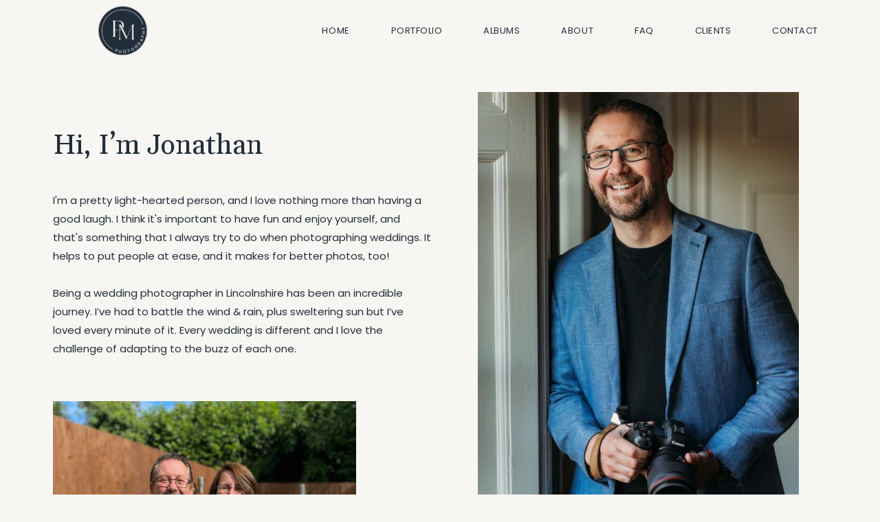

--- FILE ---
content_type: text/html; charset=UTF-8
request_url: https://www.pmphotography.uk/about
body_size: 34090
content:
<!doctype html>
<html lang="en-US">

<head>
	<meta charset="UTF-8">
	<meta name="viewport" content="width=device-width, initial-scale=1">
	<link rel="profile" href="https://gmpg.org/xfn/11">

		<script>
        var flex_theme_name = "pronto";
        var flex_asset_url = "https://www.pmphotography.uk/wp-content/plugins/flo-flex-builder/dist/";
      </script><meta name='robots' content='index, follow, max-image-preview:large, max-snippet:-1, max-video-preview:-1' />

	<!-- This site is optimized with the Yoast SEO plugin v26.6 - https://yoast.com/wordpress/plugins/seo/ -->
	<title>About - Lincolnshire wedding photographer - PM Photography</title>
	<link rel="canonical" href="https://www.pmphotography.uk/about/" />
	<meta property="og:locale" content="en_US" />
	<meta property="og:type" content="article" />
	<meta property="og:title" content="About - Lincolnshire wedding photographer - PM Photography" />
	<meta property="og:url" content="https://www.pmphotography.uk/about/" />
	<meta property="og:site_name" content="Lincolnshire wedding photographer - PM Photography" />
	<meta property="article:publisher" content="https://www.facebook.com/pmphotouk" />
	<meta property="article:modified_time" content="2023-03-30T13:04:46+00:00" />
	<meta name="twitter:card" content="summary_large_image" />
	<script type="application/ld+json" class="yoast-schema-graph">{"@context":"https://schema.org","@graph":[{"@type":"WebPage","@id":"https://www.pmphotography.uk/about/","url":"https://www.pmphotography.uk/about/","name":"About - Lincolnshire wedding photographer - PM Photography","isPartOf":{"@id":"https://www.pmphotography.uk/#website"},"datePublished":"2023-01-31T09:45:59+00:00","dateModified":"2023-03-30T13:04:46+00:00","breadcrumb":{"@id":"https://www.pmphotography.uk/about/#breadcrumb"},"inLanguage":"en-US","potentialAction":[{"@type":"ReadAction","target":["https://www.pmphotography.uk/about/"]}]},{"@type":"BreadcrumbList","@id":"https://www.pmphotography.uk/about/#breadcrumb","itemListElement":[{"@type":"ListItem","position":1,"name":"Home","item":"https://www.pmphotography.uk/"},{"@type":"ListItem","position":2,"name":"About"}]},{"@type":"WebSite","@id":"https://www.pmphotography.uk/#website","url":"https://www.pmphotography.uk/","name":"Lincolnshire wedding photographer - PM Photography","description":"Real Weddings, Real Moments","publisher":{"@id":"https://www.pmphotography.uk/#organization"},"potentialAction":[{"@type":"SearchAction","target":{"@type":"EntryPoint","urlTemplate":"https://www.pmphotography.uk/?s={search_term_string}"},"query-input":{"@type":"PropertyValueSpecification","valueRequired":true,"valueName":"search_term_string"}}],"inLanguage":"en-US"},{"@type":"Organization","@id":"https://www.pmphotography.uk/#organization","name":"Lincolnshire wedding photographer - PM Photography","url":"https://www.pmphotography.uk/","logo":{"@type":"ImageObject","inLanguage":"en-US","@id":"https://www.pmphotography.uk/#/schema/logo/image/","url":"https://www.pmphotography.uk/wp-content/uploads/2023/01/Lincolnshire-wedding-photographer-003.jpg","contentUrl":"https://www.pmphotography.uk/wp-content/uploads/2023/01/Lincolnshire-wedding-photographer-003.jpg","width":2000,"height":1333,"caption":"Lincolnshire wedding photographer - PM Photography"},"image":{"@id":"https://www.pmphotography.uk/#/schema/logo/image/"},"sameAs":["https://www.facebook.com/pmphotouk","https://www.instagram.com/pmphotouk/"]}]}</script>
	<!-- / Yoast SEO plugin. -->


<link rel='dns-prefetch' href='//fonts.googleapis.com' />
<link rel="alternate" type="application/rss+xml" title="Lincolnshire wedding photographer - PM Photography &raquo; Feed" href="https://www.pmphotography.uk/feed/" />
<link rel="alternate" type="application/rss+xml" title="Lincolnshire wedding photographer - PM Photography &raquo; Comments Feed" href="https://www.pmphotography.uk/comments/feed/" />
<link rel="alternate" title="oEmbed (JSON)" type="application/json+oembed" href="https://www.pmphotography.uk/wp-json/oembed/1.0/embed?url=https%3A%2F%2Fwww.pmphotography.uk%2Fabout%2F" />
<link rel="alternate" title="oEmbed (XML)" type="text/xml+oembed" href="https://www.pmphotography.uk/wp-json/oembed/1.0/embed?url=https%3A%2F%2Fwww.pmphotography.uk%2Fabout%2F&#038;format=xml" />
<style class="flo-flex-builder-css">.flex-block__element--has-animation{transform:scale(var(--animation-scale)) translate(var(--animation-left), var(--animation-top)) rotateY(var(--animation-rotate-y)) rotate(calc(var(--animation-rotate) + var(--rotateDeg))) !important;opacity:var(--animation-opacity) !important;filter:blur(var(--animation-blur));--animation-color: inherit;transform-origin:var(--animation-transform-origin)}.flex-block__element--has-animation.flex-block__element--animation-type-reveal{clip-path:inset(var(--animation-clip-top) var(--animation-clip-right) var(--animation-clip-bottom) var(--animation-clip-left))}.flex-block__element--has-animation.flex-block__element--action-type-hover:after{content:"";position:absolute;top:0;left:0;width:100%;height:100%;transform:translateY(calc(var(--animation-top) * -1)) scale(calc(1 / var(--animation-scale)));pointer-events:auto}.flex-block__element--has-animation.flex-block__element--action-type-hover a{z-index:1;position:relative}.a-group-is-hovered,.a-group-is-hovered *{cursor:pointer !important}.flex-group[data-trigger-links="true"] a{pointer-events:none}.flex-block__element--has-color-animation.flex-block__element--text,.flex-block__element--has-color-animation.flex-block__element--text a,.flex-block__element--has-color-animation.flex-block__element--text [style*="color"]{color:var(--animation-color) !important}.flex-block__element--has-color-animation.flex-block__element--shape{background-color:var(--animation-color) !important}.flex-block__element--has-color-animation.flex-block__element--vector svg[stroke],.flex-block__element--has-color-animation.flex-block__element--vector svg *[stroke]{stroke:var(--animation-color) !important}.flex-block__element--has-color-animation.flex-block__element--vector svg[fill],.flex-block__element--has-color-animation.flex-block__element--vector svg *[fill]{fill:var(--animation-color) !important}.flex-group[data-clip-content="true"]{overflow:hidden}.flex-element-type-countdown__timer{width:100%}.flex-element-type-countdown__timer>div{width:100%;align-items:flex-start;justify-content:space-between !important}.flex-element-type-countdown__digit-wrapper--text{line-height:1em !important}.flex-element-type-countdown__digit-wrapper--flip{display:flex;flex-wrap:wrap;justify-content:center}.flex-element-type-countdown__separator{color:var(--separators-color);line-height:1em !important}.flex-element-type-countdown__separator--text{line-height:1 !important}.flex-element-type-countdown__expired-message{display:flex;align-items:center;justify-content:center;width:100%;height:100%;color:var(--text-color)}.tick-text-inline{display:inline-block;text-align:center;min-width:1em}.tick-text-inline+.tick-text-inline{margin-left:-0.325em}.tick-group{display:flex;flex-direction:column;text-align:center}.tick-text-inline{color:#5a5d63 !important}.tick-flip-panel-text-wrapper{line-height:1 !important}.tick-flip-panel{background-color:#3b3d3b !important}.tick-flip{border-radius:0.12em !important}.tick-group .tick-text{font-weight:inherit}.tick-flip-shadow{box-shadow:none !important;overflow:hidden}.tick{font-size:1rem;white-space:nowrap;font-family:arial, sans-serif}.tick-char{width:1.5em}.tick-text-inline{display:inline-block;text-align:center;min-width:1em}.tick-text-inline+.tick-text-inline{margin-left:-0.325em}.tick-group{text-align:center}.tick-group:first-child{margin-left:0}.tick-group:last-child{margin-right:0}.tick-text-inline{color:#5a5d63 !important}.tick-text{color:var(--digits-text-view-color) !important}.tick-label{color:var(--labels-color) !important}.tick-flip-panel{color:var(--digits-color) !important;background-color:var(--cards-bg-color) !important}.tick-flip-panel-text-wrapper{line-height:1.45 !important}.tick-flip{border-radius:0.12em !important}.flex-element-type-logo{display:block;position:relative;width:100%;height:100%;overflow:hidden;user-select:none;cursor:pointer}.flex-element-type-logo,.flex-element-type-logo *{box-sizing:border-box;-webkit-tap-highlight-color:transparent}.flex-element-type-logo__text{display:block;position:absolute;left:50%;top:50%;transform:translate(-50%, -50%);text-align:center;width:100%}.flex-element-type-logo__text.left{text-align:left}.flex-element-type-logo__text.right{text-align:right}.flex-element-type-logo__image{display:block;width:100%;height:100%;background-size:contain;background-repeat:no-repeat;background-position:center center;transition:opacity .1s;transition-timing-function:cubic-bezier(0.25, 0.46, 0.45, 0.94)}.flex-element-type-logo__image--light{position:absolute;left:50%;top:50%;transform:translate(-50%, -50%);opacity:0}.flex-element-type-menu-mobile-popup{position:fixed;top:0;left:0;width:100vw;height:100vh;z-index:1234567890;display:flex;flex-direction:column;align-items:stretch;width:100%;height:100%;overflow:hidden;background-color:var(--mobilePopupBackgroundColor);color:var(--mobilePopupTextColor);opacity:0;pointer-events:none;transition:opacity .1s;transition-timing-function:cubic-bezier(0.25, 0.46, 0.45, 0.94)}.flex-element-type-menu-mobile-popup,.flex-element-type-menu-mobile-popup *{box-sizing:border-box;-webkit-tap-highlight-color:transparent}.flex-element-type-menu-mobile-popup--open{opacity:1;pointer-events:auto}.flex-element-type-menu-mobile-popup--mobilePopupShowLines .flex-element-type-menu-mobile-popup__header:after{content:"";display:block;position:absolute;bottom:.25rem;height:1px;width:calc(100% - 1.875rem * 2);background-color:currentColor}.flex-element-type-menu-mobile-popup--mobilePopupShowLines .flex-element-type-menu-mobile-popup__menu-item--root:not(:last-child).open:after{opacity:1}.flex-element-type-menu-mobile-popup--mobilePopupShowLines .flex-element-type-menu-mobile-popup__menu-item--root:not(:last-child):after{content:"";display:block;position:absolute;bottom:0;height:1px;width:100%;background-color:currentColor;opacity:0.2;transition:opacity .1s;transition-timing-function:cubic-bezier(0.25, 0.46, 0.45, 0.94)}.flex-element-type-menu-mobile-popup--mobilePopupTextPosition-left .flex-element-type-menu-mobile-popup__menu-item-header{justify-content:flex-start;text-align:left}.flex-element-type-menu-mobile-popup--mobilePopupTextPosition-center .flex-element-type-menu-mobile-popup__menu-item-header{justify-content:center;text-align:center}.flex-element-type-menu-mobile-popup__header{position:relative;display:flex;align-items:center;justify-content:center;height:4.375rem;margin-bottom:.0625rem}.flex-element-type-menu-mobile-popup__header-close-button{font-size:.8125rem;user-select:none;cursor:pointer}.flex-element-type-menu-mobile-popup__menu{position:relative;height:0;flex-grow:1;padding:0 1.875rem}.flex-element-type-menu-mobile-popup__menu-item{position:relative;overflow:visible !important}.flex-element-type-menu-mobile-popup__menu-item--root>.flex-element-type-menu-mobile-popup__menu-item-header{padding-top:1.5625rem;padding-bottom:1.75rem}.flex-element-type-menu-mobile-popup__menu-item--sub-item>.flex-element-type-menu-mobile-popup__menu-item-header{padding-bottom:1.9375rem}.flex-element-type-menu-mobile-popup__menu-item-header{position:relative;overflow:visible !important;display:flex;align-items:center;justify-content:space-between}.flex-element-type-menu-mobile-popup__menu-item-link{display:flex;align-items:center;color:inherit;user-select:none;cursor:pointer}.flex-element-type-menu-mobile-popup__menu-item-children-toggle{width:60px;height:100%;position:absolute;right:-25px;display:flex;align-items:center;justify-content:center;font-size:.375rem}.flex-element-type-menu-mobile-popup__menu-item-children-toggle.open i{transform:rotate(90deg)}.flex-element-type-menu-mobile-popup__menu-item-children-toggle i{display:inline-block;pointer-events:none;transition:transform .1s;transition-timing-function:cubic-bezier(0.25, 0.46, 0.45, 0.94)}.flex-element-type-menu-mobile-popup__menu-item-children{display:none}.flex-element-type-menu-mobile-popup-open,.flex-element-type-menu-mobile-popup-open *{overflow:hidden}.flex-element-type-menu{width:100%;height:100%}.flex-element-type-menu *{box-sizing:border-box}.flex-element-type-menu--horizontal .flex-element-type-menu__menu{justify-content:var(--horizontalAlign);align-items:var(--verticalAlign)}.flex-element-type-menu--horizontal .flex-element-type-menu__menu>.flex-element-type-menu__menu-item:not(:last-child){margin-right:var(--gap)}.flex-element-type-menu--horizontal.flex-element-type-menu--va-flex-start .flex-element-type-menu__menu>.flex-element-type-menu__menu-item>.flex-element-type-menu__menu-item-link{text-align:left}.flex-element-type-menu--horizontal.flex-element-type-menu--va-center .flex-element-type-menu__menu>.flex-element-type-menu__menu-item>.flex-element-type-menu__menu-item-link{text-align:center}.flex-element-type-menu--horizontal.flex-element-type-menu--va-flex-start .flex-element-type-menu__menu>.flex-element-type-menu__menu-item>.flex-element-type-menu__menu-item-link{text-align:right}.flex-element-type-menu--vertical .flex-element-type-menu__menu{flex-direction:column;justify-content:var(--verticalAlign);align-items:var(--horizontalAlign)}.flex-element-type-menu--vertical .flex-element-type-menu__menu>.flex-element-type-menu__menu-item:not(:last-child){margin-bottom:var(--gap)}.flex-element-type-menu--vertical.flex-element-type-menu--ha-flex-start .flex-element-type-menu__menu>.flex-element-type-menu__menu-item>.flex-element-type-menu__menu-item-link{text-align:left}.flex-element-type-menu--vertical.flex-element-type-menu--ha-center .flex-element-type-menu__menu>.flex-element-type-menu__menu-item>.flex-element-type-menu__menu-item-link{text-align:center}.flex-element-type-menu--vertical.flex-element-type-menu--ha-flex-start .flex-element-type-menu__menu>.flex-element-type-menu__menu-item>.flex-element-type-menu__menu-item-link{text-align:right}.flex-element-type-menu--space-evenly .flex-element-type-menu__menu{justify-content:space-between}.flex-element-type-menu--space-evenly .flex-element-type-menu__menu>.flex-element-type-menu__menu-item:not(:last-child){margin:0}.flex-element-type-menu__menu{display:flex;width:100%;height:100%;overflow:hidden}.flex-element-type-menu__menu-item{position:relative}.flex-element-type-menu__menu-item-link{display:inline-block;color:var(--textColor);-webkit-tap-highlight-color:transparent;user-select:none;cursor:pointer;transition:color .1s;transition-timing-function:cubic-bezier(0.25, 0.46, 0.45, 0.94)}.flex-element-type-menu__menu-item-link:hover{color:var(--textHoverColor)}.flex-element-type-menu__menu-item-link:not([href]):hover,.flex-element-type-menu__menu-item-link:not([href]){cursor:auto;color:var(--textColor)}.flex-element-type-menu__menu-item-children{position:absolute;display:flex;flex-direction:column;align-items:var(--subMenuTextAlign);text-align:var(--subMenuTextAlign);width:var(--subMenuWidth);background-color:var(--subMenuBackgroundColor);padding:1.25rem 0;z-index:12345678900;opacity:0;pointer-events:none;transition:opacity .1s;transition-timing-function:cubic-bezier(0.25, 0.46, 0.45, 0.94)}.flex-element-type-menu__menu-item-children,.flex-element-type-menu__menu-item-children *{box-sizing:border-box}.flex-element-type-menu__menu-item-children--open{opacity:1;pointer-events:auto}.flex-element-type-menu__menu-item-children:before{content:"";display:block;position:absolute;left:50%;top:50%;transform:translate(-50%, -50%);width:calc(100% + var(--subMenuDistanceFromMenu) * 2);height:calc(100% + var(--subMenuDistanceFromMenu) * 2)}.flex-element-type-menu__menu-item-children .flex-element-type-menu__menu-item{position:relative;padding:0 1.25rem;width:100%}.flex-element-type-menu__menu-item-children .flex-element-type-menu__menu-item:not(:last-child){margin-bottom:var(--subMenuGap)}.flex-element-type-menu__menu-item-children .flex-element-type-menu__menu-item-link{color:var(--subMenuTextColor);width:100%}.flex-element-type-menu__menu-item-children .flex-element-type-menu__menu-item-link:hover{color:var(--subMenuTextHoverColor)}.flex-element-type-menu__trigger{position:absolute;left:50%;top:50%;transform:translate(-50%, -50%);color:var(--color);transition:color .1s;transition-timing-function:cubic-bezier(0.25, 0.46, 0.45, 0.94)}.flex-element-type-menu__trigger-icon{font-size:2.125rem}.flex-element-type-menu__trigger-text{text-align:center}@media (max-width: 767px){.flex-element-type-menu--ha-center .flex-element-type-menu__menu-item{text-align:center}.flex-element-type-menu__menu{overflow:visible}.flex-element-type-menu__menu-item{display:flex;align-items:center}.flex-element-type-menu__menu-item--open>.flex-element-type-menu__menu-item-mobile-children-trigger{transform:rotate(90deg)}.flex-element-type-menu__menu-item-children:before{content:none}.flex-element-type-menu__menu-item-mobile-children-trigger{position:relative;margin-left:.625rem;font-size:.375rem;color:var(--textColor);z-index:2}.flex-element-type-menu__menu-item-mobile-children-trigger:after{content:"";display:block;position:absolute;left:50%;top:50%;transform:translate(-50%, -50%);width:calc(100% + 10px);height:calc(100% + 10px);user-select:none;cursor:pointer}.flex-element-type-menu__menu-item-mobile-children-trigger i{display:inline-block;transition:transform .1s;transition-timing-function:cubic-bezier(0.25, 0.46, 0.45, 0.94)}}.flex-element-type-socialLinks{display:flex;align-items:center;justify-content:space-between;flex-wrap:wrap;height:100%;width:100%}.flex-element-type-socialLinks__title{color:var(--title-color)}.flex-element-type-socialLinks--horizontal .flex-element-type-socialLinks__link:not(:last-child){margin-right:var(--gap)}.flex-element-type-socialLinks--vertical{flex-direction:column;flex-wrap:nowrap}.flex-element-type-socialLinks--vertical .flex-element-type-socialLinks__links-wrap{flex-direction:column}.flex-element-type-socialLinks--vertical .flex-element-type-socialLinks__link:not(:last-child){margin-bottom:var(--gap)}.flex-element-type-socialLinks__links-wrap{display:flex;align-items:center;flex-wrap:wrap}.flex-element-type-socialLinks__links-wrap--circleLine .flex-element-type-socialLinks__link--icons,.flex-element-type-socialLinks__links-wrap--squareLine .flex-element-type-socialLinks__link--icons,.flex-element-type-socialLinks__links-wrap--roundedLine .flex-element-type-socialLinks__link--icons{border:1px solid;padding:0.5em}.flex-element-type-socialLinks__links-wrap--circleLine .flex-element-type-socialLinks__link--icons,.flex-element-type-socialLinks__links-wrap--circleFilled .flex-element-type-socialLinks__link--icons{border-radius:50%}.flex-element-type-socialLinks__links-wrap--roundedLine .flex-element-type-socialLinks__link--icons,.flex-element-type-socialLinks__links-wrap--roundedFilled .flex-element-type-socialLinks__link--icons{border-radius:4px}.flex-element-type-socialLinks__links-wrap--circleFilled .flex-element-type-socialLinks__link--icons,.flex-element-type-socialLinks__links-wrap--squareFilled .flex-element-type-socialLinks__link--icons,.flex-element-type-socialLinks__links-wrap--roundedFilled .flex-element-type-socialLinks__link--icons{background-color:var(--socials-bg-color);padding:0.5em}.flex-element-type-socialLinks__link{display:inline-flex;text-decoration:none;transition:opacity .1s;transition-timing-function:cubic-bezier(0.25, 0.46, 0.45, 0.94);user-select:none;cursor:pointer}.flex-element-type-socialLinks__link--text{color:var(--socials-text-color)}.flex-element-type-socialLinks__link--text:hover,.flex-element-type-socialLinks__link--text:focus{color:var(--socials-text-color) !important;opacity:0.5}.flex-element-type-socialLinks__link--icons{color:var(--socials-icon-color);font-size:var(--iconSize)}.flex-element-type-socialLinks__link--icons:hover,.flex-element-type-socialLinks__link--icons:focus{color:var(--socials-icon-color) !important;opacity:0.5}.flex-element-type-search{width:100%;height:100%}.flex-element-type-search--expand-mode .flex-element-type-search__input-wrap{background-color:transparent;border-color:transparent !important}.flex-element-type-search--expand-mode .flex-element-type-search__input{opacity:0;pointer-events:none}.flex-element-type-search--expand-mode .flex-element-type-search__icon{color:var(--icon-color-when-collapsed)}.flex-element-type-search--expand-mode.flex-element-type-search--opened .flex-element-type-search__input-wrap--has-border{border-color:var(--line-color) !important}.flex-element-type-search--expand-mode.flex-element-type-search--opened .flex-element-type-search__input-wrap--has-background{background-color:var(--bg-color)}.flex-element-type-search--expand-mode.flex-element-type-search--opened .flex-element-type-search__input{opacity:1;pointer-events:auto}.flex-element-type-search--expand-mode.flex-element-type-search--opened .flex-element-type-search__icon{color:var(--icon-color)}.flex-element-type-search--expand-mode.flex-element-type-search--opened .flex-element-type-search__close-icon{opacity:1;pointer-events:auto}.flex-element-type-search--direction-reversed .flex-element-type-search__icon{left:0;right:auto;justify-content:flex-end}.flex-element-type-search--direction-reversed .flex-element-type-search__close-icon{left:auto;right:100%}.flex-element-type-search--direction-reversed .flex-element-type-search__input{text-align:right}.flex-element-type-search__input-wrap{width:100%;height:100%;position:relative;display:flex;align-items:center;box-sizing:border-box;border-color:var(--line-color) !important;padding:0 1em;transition:border-color .1s,background-color .1s;transition-timing-function:cubic-bezier(0.25, 0.46, 0.45, 0.94)}.flex-element-type-search__input-wrap--has-border{border-bottom:1px solid}.flex-element-type-search__input-wrap--has-background{background-color:var(--bg-color)}.flex-element-type-search__input{transition:opacity .1s;transition-timing-function:cubic-bezier(0.25, 0.46, 0.45, 0.94)}.flex-element-type-search__input,.flex-element-type-search__input::placeholder{border:0 !important;color:var(--input-color) !important}.flex-element-type-search__input:focus{outline:none}.flex-element-type-search__icon{position:absolute;right:0;top:0;width:2em;height:100%;display:flex;align-items:center;color:var(--icon-color);pointer-events:auto;user-select:none;cursor:pointer;transition:width .1s;transition-timing-function:cubic-bezier(0.25, 0.46, 0.45, 0.94)}.flex-element-type-search__icon i{font-size:1.2em}.flex-element-type-search__close-icon{position:absolute;left:100%;top:0;width:2em;height:100%;display:flex;align-items:center;justify-content:center;color:var(--icon-color-when-collapsed);opacity:0;pointer-events:none;user-select:none;cursor:pointer;transition:opacity .1s;transition-timing-function:cubic-bezier(0.25, 0.46, 0.45, 0.94)}.flex-element-type-search__close-icon i{font-size:1.2em}.flex-element-type-search__suggestions{box-shadow:0px 5px 20px rgba(42,42,42,0.05);border-radius:0px 0px 2px 2px;overflow:hidden}.flex-element-type-search__suggestions .ui-menu-item-wrapper{height:3.125rem;display:flex;align-items:center;padding:0 1.25rem;background-color:var(--scheme_1--has-background--default);color:var(--scheme_1--text--default);user-select:none;cursor:pointer;transition:color .1s,background-color .1s;transition-timing-function:cubic-bezier(0.25, 0.46, 0.45, 0.94)}.flex-element-type-search__suggestions .ui-menu-item-wrapper.ui-state-active,.flex-element-type-search__suggestions .ui-menu-item-wrapper.ui-state-hover,.flex-element-type-search__suggestions .ui-menu-item-wrapper.ui-state-focus{background-color:var(--scheme_1--has-background--accent);color:var(--scheme_1--text--accent)}html>body>main.flo_page_wrap>div.flo_page>div.flo-block>div.flo-block__container>div.flex-block>div.flex-block__main-container input.flex-element-type-search__input,.flex-element-type-search input,.flex-element-type-search__suggestion{width:100%;height:100%;border:none;color:inherit;padding:0;padding-top:0 !important;padding-right:0 !important;padding-bottom:0 !important;padding-left:0 !important;border-color:inherit;background-color:transparent;font-family:inherit;font-size:inherit;line-height:inherit;letter-spacing:inherit;text-transform:inherit}.flex-block__main-container .flex-element-type-search__input,.flex-block__main-container .flex-element-type-search__input::placeholder{font-family:inherit !important;font-size:inherit !important;font-weight:inherit !important;font-style:inherit !important;line-height:inherit !important;letter-spacing:inherit !important;text-decoration:inherit !important;text-transform:inherit !important}.flex-element-type-accordion{padding:1.25rem;box-sizing:border-box;width:100%}.flex-element-type-accordion__item{margin-bottom:var(--gap);display:flex;align-items:flex-start;position:relative}.flex-element-type-accordion__item.expanded .flex-element-type-accordion__item--background{opacity:1;pointer-events:auto}.flex-element-type-accordion__item--background{display:flex;background-color:var(--bg-color);border-radius:5px;position:absolute;left:-1.25rem;top:-1.25rem;padding:1.25rem;width:100%;z-index:2;opacity:0;box-sizing:content-box;pointer-events:none;box-shadow:0px 2px 28px rgba(42,42,42,0.1);transition:opacity .1s;transition-timing-function:cubic-bezier(0.25, 0.46, 0.45, 0.94)}.flex-element-type-accordion__item.expanded .flex-element-type-accordion__item-header-expand-icon{transform:rotate(180deg)}.flex-element-type-accordion__item.expanded.less-rotation .flex-element-type-accordion__item-header-expand-icon{transform:rotate(45deg)}.flex-element-type-accordion__item-pretitle{margin-right:0.5em;line-height:1em;flex-shrink:0;color:var(--title-color)}.flex-element-type-accordion__item-body{flex-grow:1;position:relative}.flex-element-type-accordion__item-body:hover .flex-element-type-accordion__item-header-expand-icon{opacity:0.7}.flex-element-type-accordion__item-header{cursor:pointer;display:flex;align-items:flex-start;justify-content:space-between}.flex-element-type-accordion__item-header-title{color:var(--title-color);word-break:break-all}.flex-element-type-accordion__item-header-expand-icon{margin-top:0.25em;margin-left:0.5em;font-size:1em;color:var(--title-color);transition:transform .1s,opacity .1s;transition-timing-function:cubic-bezier(0.25, 0.46, 0.45, 0.94)}.flex-element-type-accordion__item-text{margin-top:10px;overflow:hidden;color:var(--text-color);margin-bottom:0;box-sizing:content-box;word-break:break-all}.flex-element-type-accordion__item-separator{width:100%;height:1px;background-color:var(--lines-color);margin:var(--gap) 0}.flex-element-type-accordion__item-separator:last-child{display:none}.flex-element-type-instagram{height:100%;width:100%;display:flex;flex-direction:column;justify-content:space-around;overflow:hidden}.flex-element-type-instagram img[data-src]{opacity:0}.flex-element-type-instagram .loaded img{opacity:1}.flex-element-type-instagram,.flex-element-type-instagram *{box-sizing:border-box}.flex-element-type-instagram--layout-square .flex-element-type-instagram__link{width:calc(100% / var(--imagesPerRow) - var(--imagesGap) * 2);padding-top:calc(100% / var(--imagesPerRow) - var(--imagesGap) * 2);height:0}.flex-element-type-instagram--layout-square .flex-element-type-instagram__link--custom{overflow:hidden}.flex-element-type-instagram--layout-square .flex-element-type-instagram__link--custom img{height:100% !important}.flex-element-type-instagram--layout-square .flex-element-type-instagram__link img{position:absolute;height:auto;top:0;left:0;object-fit:cover}.flex-element-type-instagram--layout-masonry{display:block}.flex-element-type-instagram--layout-masonry .flex-element-type-instagram__link{width:calc(100% / var(--imagesPerRow) - var(--imagesGap) * 2);float:left}.flex-element-type-instagram__custom-link{text-align:center;color:var(--link-color);padding:1.25rem}.flex-element-type-instagram__custom-link--over{background-color:var(--link-bg-color);min-width:190px;position:absolute;z-index:1;left:50%;top:50%;transform:translate(-50%, -50%)}.flex-element-type-instagram__images-wrap{position:relative;display:flex;align-items:flex-start;justify-content:flex-start;flex-wrap:wrap;overflow:hidden;flex-direction:row;margin:calc(var(--imagesGap) * -1)}.flex-element-type-instagram__images-wrap--no-images{width:100%;height:100%;display:flex;align-items:center;justify-content:center;background-color:var(--fields-light-disabled);margin:0}.flex-element-type-instagram__link{position:relative;display:inline-block;margin:var(--imagesGap)}.flex-element-type-instagram__link img{width:100%}.flex-element-type-instagram__images-not-found{margin:0;color:var(--fields-light-focused);font-family:"Public Sans";font-size:15px;line-height:21px;letter-spacing:0.005em;font-weight:500}.flex-element-type-tabs{height:100%;width:100%}.flex-element-type-tabs--direction-left .flex-element-type-tabs__switcher,.flex-element-type-tabs--direction-right .flex-element-type-tabs__switcher{flex-direction:column;text-align:left;top:0}.flex-element-type-tabs--direction-left .flex-element-type-tabs__switcher-item,.flex-element-type-tabs--direction-right .flex-element-type-tabs__switcher-item{margin-bottom:var(--navigationItemGap)}.flex-element-type-tabs--direction-left .flex-element-type-tabs__switcher{right:calc(100% + var(--layoutGap))}.flex-element-type-tabs--direction-right .flex-element-type-tabs__switcher{left:calc(100% + var(--layoutGap))}.flex-element-type-tabs--direction-top .flex-element-type-tabs__switcher,.flex-element-type-tabs--direction-bottom .flex-element-type-tabs__switcher{left:0}.flex-element-type-tabs--direction-top .flex-element-type-tabs__switcher-item,.flex-element-type-tabs--direction-bottom .flex-element-type-tabs__switcher-item{margin-right:var(--navigationItemGap)}.flex-block__mobile-container .flex-element-type-tabs--direction-top .flex-element-type-tabs__switcher,.flex-block__mobile-container .flex-element-type-tabs--direction-bottom .flex-element-type-tabs__switcher{width:100%;overflow:hidden}.flex-block__mobile-container .flex-element-type-tabs--direction-top .flex-element-type-tabs__switcher .ps__rail-x,.flex-block__mobile-container .flex-element-type-tabs--direction-top .flex-element-type-tabs__switcher .ps__rail-y,.flex-block__mobile-container .flex-element-type-tabs--direction-bottom .flex-element-type-tabs__switcher .ps__rail-x,.flex-block__mobile-container .flex-element-type-tabs--direction-bottom .flex-element-type-tabs__switcher .ps__rail-y{display:none !important}.flex-element-type-tabs--direction-top .flex-element-type-tabs__switcher{bottom:calc(100% + var(--layoutGap))}.flex-element-type-tabs--direction-bottom .flex-element-type-tabs__switcher{top:calc(100% + var(--layoutGap))}.flex-element-type-tabs--space-evenly .flex-element-type-tabs__switcher{overflow:hidden}.flex-element-type-tabs--space-evenly.flex-element-type-tabs--direction-top .flex-element-type-tabs__switcher,.flex-element-type-tabs--space-evenly.flex-element-type-tabs--direction-bottom .flex-element-type-tabs__switcher{width:100%}.flex-element-type-tabs--space-evenly.flex-element-type-tabs--direction-left .flex-element-type-tabs__switcher,.flex-element-type-tabs--space-evenly.flex-element-type-tabs--direction-right .flex-element-type-tabs__switcher{height:100%}.flex-element-type-tabs--space-evenly .flex-element-type-tabs__switcher{justify-content:space-between}.flex-element-type-tabs--space-evenly .flex-element-type-tabs__switcher-item{margin:0}.flex-element-type-tabs--navigation-active-state-color .flex-element-type-tabs__switcher-item:hover,.flex-element-type-tabs--navigation-active-state-color .flex-element-type-tabs__switcher-item--active{color:var(--navigationActiveTextColor)}.flex-element-type-tabs--navigation-active-state-underline .flex-element-type-tabs__switcher-item{padding:.5rem .9375rem}.flex-element-type-tabs--navigation-active-state-underline .flex-element-type-tabs__switcher-item--active:after{opacity:1 !important}.flex-element-type-tabs--navigation-active-state-underline .flex-element-type-tabs__switcher-item:after{content:"";display:block;position:absolute;height:1px;width:100%;bottom:0;left:0;background-color:var(--navigationLineColor);pointer-events:none;opacity:0;transition:opacity .1s;transition-timing-function:cubic-bezier(0.25, 0.46, 0.45, 0.94)}.flex-element-type-tabs--navigation-active-state-background .flex-element-type-tabs__switcher-item{padding:.625rem 1.25rem;border-radius:.0625rem;transition:color .1s,background-color .1s;transition-timing-function:cubic-bezier(0.25, 0.46, 0.45, 0.94)}.flex-element-type-tabs--navigation-active-state-background .flex-element-type-tabs__switcher-item--active{opacity:1 !important;color:var(--navigationActiveBackgroundTextColor);background-color:var(--navigationActiveBackgroundColor)}.flex-element-type-tabs--layout-image .flex-element-type-tabs__slide-image,.flex-element-type-tabs--layout-image .flex-element-type-tabs__slide-image-placeholder{margin:0;height:100% !important;width:100%;min-height:100% !important;background-position:center center}.flex-element-type-tabs--layout-imageAndText.flex-element-type-tabs--layout-orientation-horizontal .flex-element-type-tabs__slide-image-placeholder,.flex-element-type-tabs--layout-imageAndText.flex-element-type-tabs--layout-orientation-horizontal .flex-element-type-tabs__slide-image,.flex-element-type-tabs--layout-imageAndText.flex-element-type-tabs--layout-orientation-horizontal-reverse .flex-element-type-tabs__slide-image-placeholder,.flex-element-type-tabs--layout-imageAndText.flex-element-type-tabs--layout-orientation-horizontal-reverse .flex-element-type-tabs__slide-image{height:100%;width:var(--width);min-width:var(--width)}.flex-element-type-tabs--layout-imageAndText.flex-element-type-tabs--layout-orientation-horizontal__slide-text-content,.flex-element-type-tabs--layout-imageAndText.flex-element-type-tabs--layout-orientation-horizontal-reverse__slide-text-content{height:100%}.flex-element-type-tabs--layout-imageAndText.flex-element-type-tabs--layout-orientation-horizontal .flex-element-type-tabs__slide{flex-direction:row}.flex-element-type-tabs--layout-imageAndText.flex-element-type-tabs--layout-orientation-horizontal .flex-element-type-tabs__slide-image-placeholder,.flex-element-type-tabs--layout-imageAndText.flex-element-type-tabs--layout-orientation-horizontal .flex-element-type-tabs__slide-image{margin-right:1.875rem}.flex-element-type-tabs--layout-imageAndText.flex-element-type-tabs--layout-orientation-horizontal-reverse .flex-element-type-tabs__slide{flex-direction:row-reverse}.flex-element-type-tabs--layout-imageAndText.flex-element-type-tabs--layout-orientation-horizontal-reverse .flex-element-type-tabs__slide-image-placeholder,.flex-element-type-tabs--layout-imageAndText.flex-element-type-tabs--layout-orientation-horizontal-reverse .flex-element-type-tabs__slide-image{margin-left:1.875rem}.flex-element-type-tabs--layout-imageAndText.flex-element-type-tabs--layout-orientation-vertical .flex-element-type-tabs__slide{flex-direction:column}.flex-element-type-tabs--layout-imageAndText.flex-element-type-tabs--layout-orientation-vertical .flex-element-type-tabs__slide-image-placeholder,.flex-element-type-tabs--layout-imageAndText.flex-element-type-tabs--layout-orientation-vertical .flex-element-type-tabs__slide-image{width:100%;margin-bottom:1.875rem;height:var(--height);min-height:var(--height)}.flex-element-type-tabs--navigation-tabs-style-number .flex-element-type-tabs__switcher-item{padding:.625rem}.flex-element-type-tabs--navigation-tabs-style-title.flex-element-type-tabs--navigation-tabs-alignment-left .flex-element-type-tabs__switcher-item{text-align:left}.flex-element-type-tabs--navigation-tabs-style-title.flex-element-type-tabs--navigation-tabs-alignment-right .flex-element-type-tabs__switcher-item{text-align:right}.flex-element-type-tabs__slider{height:100%;opacity:0}.flex-element-type-tabs__slider .slick-list,.flex-element-type-tabs__slider .slick-slide,.flex-element-type-tabs__slider .slick-track{height:100%}.flex-element-type-tabs__slider.slick-slider{opacity:1}.flex-element-type-tabs__slide{display:flex !important;align-items:stretch;height:100%}.flex-element-type-tabs__slide-image{background-size:cover}.flex-element-type-tabs__slide-image-placeholder{display:flex;align-items:center;justify-content:center;background-color:#f5f5f5;color:#b6b6b6}.flex-element-type-tabs__slide-image-placeholder i{font-size:1.3125rem}.flex-element-type-tabs__slide-text-content{position:relative}.flex-element-type-tabs__slide-title{margin-bottom:1.125rem;color:var(--titleColor)}.flex-element-type-tabs__slide-title:empty{display:none}.flex-element-type-tabs__slide-text{color:var(--textColor);height:0;flex-grow:1;position:relative}.flex-element-type-tabs__switcher{position:absolute !important;display:flex}.flex-element-type-tabs__switcher-item{position:relative;white-space:nowrap;color:var(--navigationTextColor);user-select:none;cursor:pointer;transition:color .1s;transition-timing-function:cubic-bezier(0.25, 0.46, 0.45, 0.94)}.flex-element-type-popup-close-button{display:block;position:relative;width:100%;height:100%;overflow:hidden;display:flex;align-items:center;color:var(--color);user-select:none;cursor:pointer;transition:color .1s;transition-timing-function:cubic-bezier(0.25, 0.46, 0.45, 0.94)}.flex-element-type-popup-close-button:hover{color:var(--hoverColor)}.flex-element-type-popup-close-button,.flex-element-type-popup-close-button *{-webkit-tap-highlight-color:transparent}.flex-element-type-popup-close-button__text,.flex-element-type-popup-close-button__icon{display:block;text-align:center}.flex-element-type-popup-close-button__icon{position:relative;width:100%;height:100%}.flex-element-type-popup-close-button__icon:before,.flex-element-type-popup-close-button__icon:after{content:"";display:block;position:absolute;left:50%;top:50%;background-color:currentColor;width:100%;height:var(--thickness);transform-origin:center center;transition:background-color .1s;transition-timing-function:cubic-bezier(0.25, 0.46, 0.45, 0.94)}.flex-element-type-popup-close-button__icon:before{transform:translate(-50%, -50%) rotate(45deg)}.flex-element-type-popup-close-button__icon:after{transform:translate(-50%, -50%) rotate(-45deg)}.flex-element-type-popup-toggle{position:relative;width:100%;height:100%;display:flex;align-items:center;color:var(--color);overflow:hidden;pointer-events:none;user-select:none;cursor:pointer;transition:color .1s;transition-timing-function:cubic-bezier(0.25, 0.46, 0.45, 0.94)}.flex-element-type-popup-toggle.clickable{pointer-events:all}.flex-element-type-popup-toggle,.flex-element-type-popup-toggle *{-webkit-tap-highlight-color:transparent}.flex-element-type-popup-toggle *{pointer-events:none}.flex-element-type-popup-toggle:hover{color:var(--color-hover)}.flex-element-type-popup-toggle--active .flex-element-type-popup-toggle__icon--open,.flex-element-type-popup-toggle--active .flex-element-type-popup-toggle__text--open{opacity:0;pointer-events:none}.flex-element-type-popup-toggle--active .flex-element-type-popup-toggle__icon--close,.flex-element-type-popup-toggle--active .flex-element-type-popup-toggle__text--close{opacity:1;pointer-events:auto}.flex-element-type-popup-toggle__icon,.flex-element-type-popup-toggle__text{transition:opacity .1s;transition-timing-function:cubic-bezier(0.25, 0.46, 0.45, 0.94)}.flex-element-type-popup-toggle__icon--open,.flex-element-type-popup-toggle__text--open{font-size:var(--icon-size)}.flex-element-type-popup-toggle__icon--close,.flex-element-type-popup-toggle__text--close{position:absolute;top:50%;left:50%;transform:translate(-50%, -50%);opacity:0;pointer-events:none;font-size:calc(var(--icon-size) / 2)}.flex-element-type-popup-toggle__icon-wrap{position:relative}.flex-element-type-popup-toggle__text{width:100%}.flex-element-type-tabs-switcher{overflow:hidden;width:100%;height:100%;display:flex}.flex-element-type-tabs-switcher,.flex-element-type-tabs-switcher *{-webkit-tap-highlight-color:transparent;outline:0}.flex-element-type-tabs-switcher__hint{width:100%;text-align:center;color:var(--fields-dark-hover);font-family:"Public Sans";font-size:12px;line-height:15.6px;font-weight:600}.flex-element-type-tabs-switcher--horizontal{justify-content:var(--horizontalAlign);align-items:var(--verticalAlign);flex-wrap:wrap}.flex-element-type-tabs-switcher--horizontal .flex-element-type-tabs-switcher__item:not(:last-child){margin-right:var(--itemsGap)}.flex-element-type-tabs-switcher--horizontal.flex-element-type-tabs-switcher--type-image .flex-element-type-tabs-switcher__item{height:100%}.flex-element-type-tabs-switcher--horizontal.flex-element-type-tabs-switcher--type-image .flex-element-type-tabs-switcher__item-image{height:100%}.flex-element-type-tabs-switcher--horizontal.flex-element-type-tabs-switcher--type-image .flex-element-type-tabs-switcher__item-image img{height:100%}.flex-element-type-tabs-switcher--horizontal.flex-element-type-tabs-switcher--type-image .flex-element-type-tabs-switcher__item-image-placeholder{height:100%;width:4.375rem}.flex-element-type-tabs-switcher--horizontal .ps__rail-x,.flex-element-type-tabs-switcher--horizontal .ps__rail-y{display:none !important}.flex-element-type-tabs-switcher--vertical{flex-direction:column;justify-content:var(--verticalAlign);align-items:var(--horizontalAlign)}.flex-element-type-tabs-switcher--vertical .flex-element-type-tabs-switcher__item:not(:last-child){margin-bottom:var(--itemsGap)}.flex-element-type-tabs-switcher--vertical.flex-element-type-tabs-switcher--type-image .flex-element-type-tabs-switcher__item{width:100%}.flex-element-type-tabs-switcher--vertical.flex-element-type-tabs-switcher--type-image .flex-element-type-tabs-switcher__item-image img{width:100%}.flex-element-type-tabs-switcher--vertical.flex-element-type-tabs-switcher--type-image .flex-element-type-tabs-switcher__item-image-placeholder{height:4.375rem;width:100%}.flex-element-type-tabs-switcher--space-evenly{justify-content:space-between}.flex-element-type-tabs-switcher--space-evenly .flex-element-type-tabs-switcher__item:not(:last-child){margin:0}@media (max-width: 767px){.flex-element-type-tabs-switcher--useSwipeOnMobile{flex-wrap:nowrap}}.flex-element-type-tabs-switcher--type-text .flex-element-type-tabs-switcher__item{color:var(--textColor);transition:color .1s;transition-timing-function:cubic-bezier(0.25, 0.46, 0.45, 0.94)}.flex-element-type-tabs-switcher--type-text .flex-element-type-tabs-switcher__item--active{color:var(--activeTextColor)}.flex-element-type-tabs-switcher--type-text .flex-element-type-tabs-switcher__item--color:hover,.flex-element-type-tabs-switcher--type-text .flex-element-type-tabs-switcher__item--color--active{color:var(--activeTextColor)}.flex-element-type-tabs-switcher--type-text .flex-element-type-tabs-switcher__item--underline{padding:.5rem .9375rem}.flex-element-type-tabs-switcher--type-text .flex-element-type-tabs-switcher__item--underline.flex-element-type-tabs-switcher__item--active:after{opacity:1 !important}.flex-element-type-tabs-switcher--type-text .flex-element-type-tabs-switcher__item--underline:after{content:"";display:block;position:absolute;height:1px;width:100%;bottom:0;left:0;background-color:var(--lineColor);pointer-events:none;opacity:0;transition:opacity .1s;transition-timing-function:cubic-bezier(0.25, 0.46, 0.45, 0.94)}.flex-element-type-tabs-switcher--type-text .flex-element-type-tabs-switcher__item--background{padding:.625rem 1.25rem;border-radius:.0625rem;transition:color .1s,background-color .1s;transition-timing-function:cubic-bezier(0.25, 0.46, 0.45, 0.94)}.flex-element-type-tabs-switcher--type-text .flex-element-type-tabs-switcher__item--background.flex-element-type-tabs-switcher__item--active{opacity:1 !important;color:var(--activeBgTextColor);background-color:var(--activeBgColor)}.flex-element-type-tabs-switcher--type-image .flex-element-type-tabs-switcher__item--active .flex-element-type-tabs-switcher__item-image{opacity:1}.flex-element-type-tabs-switcher--type-image .flex-element-type-tabs-switcher__item:hover:not(.flex-element-type-tabs-switcher__item--active) .flex-element-type-tabs-switcher__item-image{opacity:0.8}.flex-element-type-tabs-switcher__item{position:relative;white-space:nowrap;user-select:none;cursor:pointer}.flex-element-type-tabs-switcher--imageGrayscaleWhenInactive .flex-element-type-tabs-switcher__item .flex-element-type-tabs-switcher__item-image{filter:grayscale(100%)}.flex-element-type-tabs-switcher--imageGrayscaleWhenInactive .flex-element-type-tabs-switcher__item:hover .flex-element-type-tabs-switcher__item-image,.flex-element-type-tabs-switcher--imageGrayscaleWhenInactive .flex-element-type-tabs-switcher__item--active .flex-element-type-tabs-switcher__item-image{filter:grayscale(0%)}.flex-element-type-tabs-switcher__item-image{opacity:0.5;transition:opacity .1s,filter .1s;transition-timing-function:cubic-bezier(0.25, 0.46, 0.45, 0.94)}.flex-element-type-tabs-switcher__item-image img{display:block;max-width:initial !important}.flex-element-type-tabs-switcher__item-image-placeholder{display:flex;align-items:center;justify-content:center;background-color:#f5f5f5;color:#b6b6b6;background-position:center center}.flex-element-type-tabs-switcher__item-image-placeholder i{font-size:1.3125rem}.flex-element-type-tabs2{height:100%;width:100%}.flex-element-type-tabs2,.flex-element-type-tabs2 *{-webkit-tap-highlight-color:transparent;outline:0}.flex-element-type-tabs2 .ps__rail-y{opacity:0 !important}.flex-element-type-tabs2 .flex-element-type-tabs2__overlay-enabled{z-index:999;width:100%;height:100%;position:absolute;border-radius:var(--imageBorderRadius, 0)}.flex-element-type-tabs2--layout-imageAndText.flex-element-type-tabs2--layout-orientation-horizontal .flex-element-type-tabs2__slide,.flex-element-type-tabs2--layout-imageAndText.flex-element-type-tabs2--layout-orientation-horizontal-reverse .flex-element-type-tabs2__slide{align-items:flex-start}.flex-element-type-tabs2--layout-imageAndText.flex-element-type-tabs2--layout-orientation-horizontal .flex-element-type-tabs2__slide-text-content,.flex-element-type-tabs2--layout-imageAndText.flex-element-type-tabs2--layout-orientation-horizontal-reverse .flex-element-type-tabs2__slide-text-content{height:100%;padding-top:var(--textTopPadding)}.flex-element-type-tabs2--layout-imageAndText.flex-element-type-tabs2--layout-orientation-horizontal .flex-element-type-tabs2__slide-image-placeholder,.flex-element-type-tabs2--layout-imageAndText.flex-element-type-tabs2--layout-orientation-horizontal .flex-element-type-tabs2__slide-image{margin-right:var(--textSidePadding)}.flex-element-type-tabs2--layout-imageAndText.flex-element-type-tabs2--layout-orientation-horizontal-reverse .flex-element-type-tabs2__slide{flex-direction:row-reverse}.flex-element-type-tabs2--layout-imageAndText.flex-element-type-tabs2--layout-orientation-horizontal-reverse .flex-element-type-tabs2__slide-image-placeholder,.flex-element-type-tabs2--layout-imageAndText.flex-element-type-tabs2--layout-orientation-horizontal-reverse .flex-element-type-tabs2__slide-image{margin-left:var(--textSidePadding)}.flex-element-type-tabs2--layout-imageAndText.flex-element-type-tabs2--layout-orientation-vertical .flex-element-type-tabs2__slide{flex-direction:column;align-items:flex-start}.flex-element-type-tabs2--layout-imageAndText.flex-element-type-tabs2--layout-orientation-vertical .flex-element-type-tabs2__slide-image-placeholder,.flex-element-type-tabs2--layout-imageAndText.flex-element-type-tabs2--layout-orientation-vertical .flex-element-type-tabs2__slide-image{margin-bottom:var(--imageGap)}.flex-element-type-tabs2--layout-imageAndText.flex-element-type-tabs2--layout-orientation-vertical .flex-element-type-tabs2__slide-text-content{padding:0 var(--textPaddings)}.flex-element-type-tabs2--slideType-visibleNearby{overflow:hidden}.flex-element-type-tabs2--slideType-visibleNearby.flex-element-type-tabs2--layout-orientation-horizontal .flex-element-type-tabs2__slide-text-content,.flex-element-type-tabs2--slideType-visibleNearby.flex-element-type-tabs2--layout-orientation-horizontal-reverse .flex-element-type-tabs2__slide-text-content{width:var(--slideWidth) !important}.flex-element-type-tabs2--slideType-visibleNearby.flex-element-type-tabs2--layout-orientation-vertical .flex-element-type-tabs2__slide{width:var(--slideWidth) !important}.flex-element-type-tabs2--slideType-visibleNearby.flex-element-type-tabs2--centerMode .flex-element-type-tabs2__slide{margin-right:calc(var(--slideGap) / 2);margin-left:calc(var(--slideGap) / 2)}.flex-element-type-tabs2--slideType-visibleNearby .flex-element-type-tabs2__slide{margin-right:var(--slideGap)}.flex-element-type-tabs2--layout-image .flex-element-type-tabs2__slide-image{margin:0;height:100% !important;width:100%;min-height:100% !important}.flex-element-type-tabs2--layout-imageAndText.flex-element-type-tabs2--layout-orientation-horizontal.flex-element-type-tabs2--imageSize-fill .flex-element-type-tabs2__slide-image,.flex-element-type-tabs2--layout-imageAndText.flex-element-type-tabs2--layout-orientation-horizontal-reverse.flex-element-type-tabs2--imageSize-fill .flex-element-type-tabs2__slide-image{height:100%}.flex-element-type-tabs2--layout-imageAndText.flex-element-type-tabs2--layout-orientation-horizontal.flex-element-type-tabs2--imageSize-fit .flex-element-type-tabs2__slide-image,.flex-element-type-tabs2--layout-imageAndText.flex-element-type-tabs2--layout-orientation-horizontal-reverse.flex-element-type-tabs2--imageSize-fit .flex-element-type-tabs2__slide-image{height:auto}.flex-element-type-tabs2--layout-imageAndText.flex-element-type-tabs2--layout-orientation-horizontal .flex-element-type-tabs2__slide-image,.flex-element-type-tabs2--layout-imageAndText.flex-element-type-tabs2--layout-orientation-horizontal-reverse .flex-element-type-tabs2__slide-image{width:var(--imageWidth);min-width:var(--imageWidth)}.flex-element-type-tabs2--layout-imageAndText.flex-element-type-tabs2--layout-orientation-vertical.flex-element-type-tabs2--imageSize-fill .flex-element-type-tabs2__slide-image{width:100%}.flex-element-type-tabs2--layout-imageAndText.flex-element-type-tabs2--layout-orientation-vertical.flex-element-type-tabs2--imageSize-fit .flex-element-type-tabs2__slide-image{width:auto}.flex-element-type-tabs2--layout-imageAndText.flex-element-type-tabs2--layout-orientation-vertical .flex-element-type-tabs2__slide-image{height:var(--imageHeight);min-height:var(--imageHeight)}.flex-element-type-tabs2--layout-imageAndText.flex-element-type-tabs2--layout-orientation-horizontal .flex-element-type-tabs2__slide-image,.flex-element-type-tabs2--layout-imageAndText.flex-element-type-tabs2--layout-orientation-horizontal-reverse .flex-element-type-tabs2__slide-image{top:var(--imagePosition);transform:translateY(calc(var(--imagePosition) * -1))}.flex-element-type-tabs2--layout-imageAndText.flex-element-type-tabs2--layout-orientation-vertical .flex-element-type-tabs2__slide-image{left:var(--imagePosition);transform:translateX(calc(var(--imagePosition) * -1))}.flex-element-type-tabs2--textAlign-left .flex-element-type-tabs2__slide-text-content,.flex-element-type-tabs2--textAlign-left .flex-element-type-tabs2__slide-text-content *{text-align:left}.flex-element-type-tabs2--textAlign-center .flex-element-type-tabs2__slide-text-content,.flex-element-type-tabs2--textAlign-center .flex-element-type-tabs2__slide-text-content *{text-align:center}.flex-element-type-tabs2--textAlign-right .flex-element-type-tabs2__slide-text-content,.flex-element-type-tabs2--textAlign-right .flex-element-type-tabs2__slide-text-content *{text-align:right}.flex-element-type-tabs2__slider{height:100%;opacity:0}.flex-element-type-tabs2__slider .slick-list,.flex-element-type-tabs2__slider .slick-slide,.flex-element-type-tabs2__slider .slick-track{height:100%}.flex-element-type-tabs2__slider.slick-slider{opacity:1}.flex-element-type-tabs2__slider .slick-slide--hidden{display:none !important}.flex-element-type-tabs2__slider--allow-scroll .slick-list{overflow:visible}.flex-element-type-tabs2__slider .slick-active.has-link{cursor:pointer}.flex-element-type-tabs2__slide{display:flex !important;align-items:stretch;height:100%;outline:0;position:relative}.flex-element-type-tabs2__slide-scroll-button{width:40px;height:40px;display:none;justify-content:center;align-items:center;background:#fff;border-radius:20px;box-shadow:0 0 10px rgba(0,0,0,0.15);cursor:pointer;position:absolute;bottom:-20px;left:50%;transform:translateX(-50%)}.flex-element-type-tabs2__slide-scroll-button i{transition:all 0.5s;color:#3a3a3a}.flex-element-type-tabs2__slide-scroll-button i.scroll-direction-up{transform:rotate(180deg)}.flex-element-type-tabs2__slide-image{position:relative;--backgroundPosition: 0 0;--mobileBackgroundPosition: 0 0;background-size:cover;background-position:var(--backgroundPosition);border-radius:var(--imageBorderRadius, 0);object-fit:cover;object-position:var(--backgroundPosition)}@media (max-width: 767px){.flex-element-type-tabs2__slide-image{background-position:var(--mobileBackgroundPosition);object-position:var(--mobileBackgroundPosition)}}@media (max-width: 767px){.flex-block__element--synced .flex-element-type-tabs2__slide-image{background-position:var(--backgroundPosition);object-position:var(--backgroundPosition)}}.flex-element-type-tabs2__slide-image--hidden{display:none}.flex-element-type-tabs2__slide-image--placeholder{object-position:center}.flex-element-type-tabs2__slide-image-comparer{position:relative;width:100%;height:100%}.flex-element-type-tabs2__slide-image-comparer .flex-element-type-image-comparison{border-radius:var(--imageBorderRadius, 0);overflow:hidden !important}.flex-element-type-tabs2__slide-image-comparer .flex-element-type-tabs2__slide-image{position:absolute;top:0;left:0;width:100%;height:100%;opacity:0}.flex-element-type-tabs2__slide-text-content{position:relative;overflow:hidden}.flex-element-type-tabs2__slide-text-content *{margin-top:0}.flex-element-type-tabs2__slide-text-content.allow-scroll{overflow:scroll}.flex-element-type-tabs2__slide-title,.flex-element-type-tabs2__slide-text,.flex-element-type-tabs2__slide-lower-title{margin-top:0}.flex-element-type-tabs2 .flex-element-type-tabs2__slide-title{margin-bottom:var(--titleGap);color:var(--titleColor)}.flex-element-type-tabs2 .flex-element-type-tabs2__slide-title:empty{display:none}.flex-element-type-tabs2 .flex-element-type-tabs2__slide-text{color:var(--textColor);margin-bottom:var(--textGap);position:relative}.flex-element-type-tabs2 .flex-element-type-tabs2__slide-text a{text-decoration:underline;outline:0}.flex-element-type-tabs2 .flex-element-type-tabs2__slide-text:empty{display:none}.flex-element-type-tabs2 .flex-element-type-tabs2__slide-text p{margin:0;word-break:break-word}.flex-element-type-tabs2 .flex-element-type-tabs2__slide-text strong{font-weight:bold}.flex-element-type-tabs2 .flex-element-type-tabs2__slide-text i{font-style:italic}.flex-element-type-tabs2 .flex-element-type-tabs2__slide-text br{width:100%;min-height:1rem;display:block}.flex-element-type-tabs2 .flex-element-type-tabs2__slide-lower-title{margin-bottom:var(--lowerTitleGap);color:var(--lowerTitleColor)}.flex-element-type-tabs2 .flex-element-type-tabs2__slide-lower-title:empty{display:none}.flex-element-type-tabs2__slide-button{display:inline-flex;justify-content:center;align-items:center;text-align:center;position:relative;border-radius:var(--buttonCornerRadius);padding:.9375rem 1.5625rem;color:var(--buttonLabelColor);background-color:var(--buttonBackgroundColor);user-select:none;cursor:pointer;transition:color 0.5s, background-color 0.5s, border-color 0.5s, transform 0.5s, opacity 0.5s, border-radius 0.5s;-webkit-tap-highlight-color:transparent}.flex-element-type-tabs2__slide-button--client:not([href]){display:none}.flex-element-type-tabs2__slide-button-label{z-index:3;position:relative}.flex-element-type-tabs2__slide-button--hoverEffect-default{background-color:var(--buttonBackgroundColor) !important}.flex-element-type-tabs2__slide-button--hoverEffect-default.flex-element-type-tabs2__slide-button--hovered,.flex-element-type-tabs2__slide-button--hoverEffect-default.flex-element-type-tabs2__slide-button:hover{color:var(--buttonHoverLabelColor, var(--buttonLabelColor)) !important;background-color:var(--buttonHoverBackgroundColor, var(--buttonBackgroundColor)) !important;border-color:var(--buttonHoverBorderColor, var(--buttonBorderColor))}.flex-element-type-tabs2__slide-button--hoverEffect-slideUp{overflow:hidden}.flex-element-type-tabs2__slide-button--hoverEffect-slideUp:before{content:"";position:absolute;top:0;left:0;width:100%;height:100%;background-color:var(--buttonBackgroundColor) !important;z-index:-1}.flex-element-type-tabs2__slide-button--hoverEffect-slideUp:after{content:"";z-index:2;position:absolute;left:0;top:0;width:100%;height:100%;background-color:var(--buttonHoverBackgroundColor, var(--buttonBackgroundColor));opacity:0;transform:translateY(100%);transition:inherit}.flex-element-type-tabs2__slide-button--hoverEffect-slideUp.flex-element-type-tabs2__slide-button--hovered,.flex-element-type-tabs2__slide-button--hoverEffect-slideUp.flex-element-type-tabs2__slide-button:hover{color:var(--buttonHoverLabelColor, var(--buttonLabelColor)) !important;border-color:var(--buttonHoverBorderColor, var(--buttonBorderColor))}.flex-element-type-tabs2__slide-button--hoverEffect-slideUp.flex-element-type-tabs2__slide-button--hovered:after,.flex-element-type-tabs2__slide-button--hoverEffect-slideUp.flex-element-type-tabs2__slide-button:hover:after{opacity:1;transform:translateY(0)}.flex-element-type-tabs2__slide-button--hoverEffect-moveLeft{background-color:var(--buttonBackgroundColor) !important}.flex-element-type-tabs2__slide-button--hoverEffect-moveLeft.flex-element-type-tabs2__slide-button--hovered,.flex-element-type-tabs2__slide-button--hoverEffect-moveLeft.flex-element-type-tabs2__slide-button:hover{color:var(--buttonHoverLabelColor, var(--buttonLabelColor)) !important;background-color:var(--buttonHoverBackgroundColor, var(--buttonBackgroundColor)) !important;border-color:var(--buttonHoverBorderColor, var(--buttonBorderColor));transform:translate(-10px, -10px)}.flex-element-type-tabs2__slide-button--hoverEffect-moveLeft.flex-element-type-tabs2__slide-button--hovered:before,.flex-element-type-tabs2__slide-button--hoverEffect-moveLeft.flex-element-type-tabs2__slide-button:hover:before{transform:translate(10px, 10px)}.flex-element-type-tabs2__slide-button--hoverEffect-moveLeft:before{content:"";position:absolute;left:0px;top:0px;width:100%;height:100%;transform:none;transition:transform 0.5s}.flex-element-type-tabs2__slide-button--hoverEffect-fill:before{content:"";position:absolute;left:0;top:0;width:100%;height:100%;background-color:var(--buttonBackgroundColor);border-radius:var(--buttonCornerRadius);z-index:-1}.flex-element-type-tabs2__slide-button--hoverEffect-fill:after{content:"";width:calc(100% + var(--buttonBorderWidth) * 2);height:calc(100% + var(--buttonBorderWidth) * 2);position:absolute;z-index:2;border-radius:var(--buttonCornerRadius);background-color:var(--buttonHoverBackgroundColor, var(--buttonBackgroundColor)) !important;opacity:0;transform:scale(0.6);transition:inherit}.flex-element-type-tabs2__slide-button--hoverEffect-fill.flex-element-type-tabs2__slide-button--hovered,.flex-element-type-tabs2__slide-button--hoverEffect-fill.flex-element-type-tabs2__slide-button:hover{color:var(--buttonHoverLabelColor, var(--buttonLabelColor)) !important;border-color:var(--buttonHoverBorderColor, var(--buttonBorderColor))}.flex-element-type-tabs2__slide-button--hoverEffect-fill.flex-element-type-tabs2__slide-button--hovered:after,.flex-element-type-tabs2__slide-button--hoverEffect-fill.flex-element-type-tabs2__slide-button:hover:after{opacity:1;transform:scale(1)}.flex-element-type-tabs2__slide-button--hoverEffect-slideRight{overflow:hidden}.flex-element-type-tabs2__slide-button--hoverEffect-slideRight:before{content:"";position:absolute;top:0;left:0;width:100%;height:100%;z-index:-1;background-color:var(--buttonBackgroundColor) !important}.flex-element-type-tabs2__slide-button--hoverEffect-slideRight:after{content:"";z-index:2;position:absolute;left:0;top:0;width:100%;height:100%;background-color:var(--buttonHoverBackgroundColor);opacity:0;transform:translateX(-100%);transition:inherit}.flex-element-type-tabs2__slide-button--hoverEffect-slideRight.flex-element-type-tabs2__slide-button--hovered,.flex-element-type-tabs2__slide-button--hoverEffect-slideRight.flex-element-type-tabs2__slide-button:hover{color:var(--buttonHoverLabelColor, var(--buttonLabelColor)) !important;border-color:var(--buttonHoverBorderColor, var(--buttonBorderColor))}.flex-element-type-tabs2__slide-button--hoverEffect-slideRight.flex-element-type-tabs2__slide-button--hovered:after,.flex-element-type-tabs2__slide-button--hoverEffect-slideRight.flex-element-type-tabs2__slide-button:hover:after{opacity:1;transform:translateX(0)}.flex-element-type-tabs2__slide-button--hoverEffect-close{overflow:hidden;background-color:var(--buttonBackgroundColor) !important}.flex-element-type-tabs2__slide-button--hoverEffect-close *{position:relative;z-index:1}.flex-element-type-tabs2__slide-button--hoverEffect-close:before{content:"";position:absolute;left:0;top:0;width:100%;height:50%;background-color:var(--buttonHoverBackgroundColor, var(--buttonBackgroundColor));opacity:0;transform:translateY(-50%);transition:inherit}.flex-element-type-tabs2__slide-button--hoverEffect-close:after{content:"";position:absolute;left:0;bottom:0;width:100%;height:50%;background-color:var(--buttonHoverBackgroundColor, var(--buttonBackgroundColor));opacity:0;transform:translateY(50%);transition:inherit}.flex-element-type-tabs2__slide-button--hoverEffect-close.flex-element-type-tabs2__slide-button--hovered,.flex-element-type-tabs2__slide-button--hoverEffect-close.flex-element-type-tabs2__slide-button:hover{color:var(--buttonHoverLabelColor, var(--buttonLabelColor)) !important;border-color:var(--buttonHoverBorderColor, var(--buttonBorderColor))}.flex-element-type-tabs2__slide-button--hoverEffect-close.flex-element-type-tabs2__slide-button--hovered:before,.flex-element-type-tabs2__slide-button--hoverEffect-close.flex-element-type-tabs2__slide-button--hovered:after,.flex-element-type-tabs2__slide-button--hoverEffect-close.flex-element-type-tabs2__slide-button:hover:before,.flex-element-type-tabs2__slide-button--hoverEffect-close.flex-element-type-tabs2__slide-button:hover:after{opacity:1;transform:translateY(0)}.flex-element-type-tabs2__slide-button--has-border{border:var(--buttonBorderWidth) solid var(--buttonBorderColor)}.flex-element-type-tabs2__slide-button:hover{color:var(--buttonHoverLabelColor);background-color:var(--buttonHoverBackgroundColor);border-color:var(--buttonHoverBorderColor)}.flex-element-type-tabs2--slideType-visibleNearby.flex-element-type-tabs2--slideAnimation-zoom:not(.flex-element-type-tabs2--disableSlideTransition) .flex-element-type-tabs2__slide{transition:transform .1s;transition-timing-function:cubic-bezier(0.25, 0.46, 0.45, 0.94);transition-duration:var(--slideSpeed)}.flex-element-type-tabs2--slideType-visibleNearby.flex-element-type-tabs2--slideAnimation-zoom:not(.flex-element-type-tabs2--disableSlideTransition) .flex-element-type-tabs2__slide .flex-element-type-tabs2__slide-image,.flex-element-type-tabs2--slideType-visibleNearby.flex-element-type-tabs2--slideAnimation-zoom:not(.flex-element-type-tabs2--disableSlideTransition) .flex-element-type-tabs2__slide .flex-element-type-tabs2__overlay-enabled{transition:transform .1s;transition-timing-function:cubic-bezier(0.25, 0.46, 0.45, 0.94);transition-duration:var(--slideSpeed)}.flex-element-type-tabs2--slideType-visibleNearby.flex-element-type-tabs2--slideAnimation-zoom .flex-element-type-tabs2__slide{overflow:visible;margin-right:calc(var(--slideGap) / 2);margin-left:calc(var(--slideGap) / 2);--slideFactor: calc(30 * (var(--slideAnimationAmount) / 100))}.flex-element-type-tabs2--slideType-visibleNearby.flex-element-type-tabs2--slideAnimation-zoom .flex-element-type-tabs2__slide[data-slide-index="4"]{transform:translateX(calc( (4 * (var(--slideFactor) / 2) * -1%) +  (4 * (var(--slideFactor) / 2) * -1%) +  (4 * (var(--slideFactor) / 2) * -1%) +  (4 * (var(--slideFactor) / 2) * -1%)))}.flex-element-type-tabs2--slideType-visibleNearby.flex-element-type-tabs2--slideAnimation-zoom .flex-element-type-tabs2__slide[data-slide-index="4"] .flex-element-type-tabs2__slide-image,.flex-element-type-tabs2--slideType-visibleNearby.flex-element-type-tabs2--slideAnimation-zoom .flex-element-type-tabs2__slide[data-slide-index="4"] .flex-element-type-tabs2__overlay-enabled{transform:scale(calc(1 - var(--slideFactor) / 100 * 4))}.flex-element-type-tabs2--slideType-visibleNearby.flex-element-type-tabs2--slideAnimation-zoom .flex-element-type-tabs2__slide[data-slide-index="3"]{transform:translateX(calc( (3 * (var(--slideFactor) / 2) * -1%) +  (3 * (var(--slideFactor) / 2) * -1%) +  (3 * (var(--slideFactor) / 2) * -1%)))}.flex-element-type-tabs2--slideType-visibleNearby.flex-element-type-tabs2--slideAnimation-zoom .flex-element-type-tabs2__slide[data-slide-index="3"] .flex-element-type-tabs2__slide-image,.flex-element-type-tabs2--slideType-visibleNearby.flex-element-type-tabs2--slideAnimation-zoom .flex-element-type-tabs2__slide[data-slide-index="3"] .flex-element-type-tabs2__overlay-enabled{transform:scale(calc(1 - var(--slideFactor) / 100 * 3))}.flex-element-type-tabs2--slideType-visibleNearby.flex-element-type-tabs2--slideAnimation-zoom .flex-element-type-tabs2__slide[data-slide-index="2"]{transform:translateX(calc( (2 * (var(--slideFactor) / 2) * -1%) +  (2 * (var(--slideFactor) / 2) * -1%)))}.flex-element-type-tabs2--slideType-visibleNearby.flex-element-type-tabs2--slideAnimation-zoom .flex-element-type-tabs2__slide[data-slide-index="2"] .flex-element-type-tabs2__slide-image,.flex-element-type-tabs2--slideType-visibleNearby.flex-element-type-tabs2--slideAnimation-zoom .flex-element-type-tabs2__slide[data-slide-index="2"] .flex-element-type-tabs2__overlay-enabled{transform:scale(calc(1 - var(--slideFactor) / 100 * 2))}.flex-element-type-tabs2--slideType-visibleNearby.flex-element-type-tabs2--slideAnimation-zoom .flex-element-type-tabs2__slide[data-slide-index="1"]{transform:translateX(calc( (1 * (var(--slideFactor) / 2) * -1%)))}.flex-element-type-tabs2--slideType-visibleNearby.flex-element-type-tabs2--slideAnimation-zoom .flex-element-type-tabs2__slide[data-slide-index="1"] .flex-element-type-tabs2__slide-image,.flex-element-type-tabs2--slideType-visibleNearby.flex-element-type-tabs2--slideAnimation-zoom .flex-element-type-tabs2__slide[data-slide-index="1"] .flex-element-type-tabs2__overlay-enabled{transform:scale(calc(1 - var(--slideFactor) / 100 * 1))}.flex-element-type-tabs2--slideType-visibleNearby.flex-element-type-tabs2--slideAnimation-zoom .flex-element-type-tabs2__slide[data-slide-index="-1"]{transform:translateX(calc( (-1 * (var(--slideFactor) / 2) * -1%)))}.flex-element-type-tabs2--slideType-visibleNearby.flex-element-type-tabs2--slideAnimation-zoom .flex-element-type-tabs2__slide[data-slide-index="-1"] .flex-element-type-tabs2__slide-image,.flex-element-type-tabs2--slideType-visibleNearby.flex-element-type-tabs2--slideAnimation-zoom .flex-element-type-tabs2__slide[data-slide-index="-1"] .flex-element-type-tabs2__overlay-enabled{transform:scale(calc(1 - var(--slideFactor) / 100 * 1))}.flex-element-type-tabs2--slideType-visibleNearby.flex-element-type-tabs2--slideAnimation-zoom .flex-element-type-tabs2__slide[data-slide-index="-2"]{transform:translateX(calc( (-2 * (var(--slideFactor) / 2) * -1%) +  (-2 * (var(--slideFactor) / 2) * -1%)))}.flex-element-type-tabs2--slideType-visibleNearby.flex-element-type-tabs2--slideAnimation-zoom .flex-element-type-tabs2__slide[data-slide-index="-2"] .flex-element-type-tabs2__slide-image,.flex-element-type-tabs2--slideType-visibleNearby.flex-element-type-tabs2--slideAnimation-zoom .flex-element-type-tabs2__slide[data-slide-index="-2"] .flex-element-type-tabs2__overlay-enabled{transform:scale(calc(1 - var(--slideFactor) / 100 * 2))}.flex-element-type-tabs2--slideType-visibleNearby.flex-element-type-tabs2--slideAnimation-zoom .flex-element-type-tabs2__slide[data-slide-index="-3"]{transform:translateX(calc( (-3 * (var(--slideFactor) / 2) * -1%) +  (-3 * (var(--slideFactor) / 2) * -1%) +  (-3 * (var(--slideFactor) / 2) * -1%)))}.flex-element-type-tabs2--slideType-visibleNearby.flex-element-type-tabs2--slideAnimation-zoom .flex-element-type-tabs2__slide[data-slide-index="-3"] .flex-element-type-tabs2__slide-image,.flex-element-type-tabs2--slideType-visibleNearby.flex-element-type-tabs2--slideAnimation-zoom .flex-element-type-tabs2__slide[data-slide-index="-3"] .flex-element-type-tabs2__overlay-enabled{transform:scale(calc(1 - var(--slideFactor) / 100 * 3))}.flex-element-type-tabs2--slideType-visibleNearby.flex-element-type-tabs2--slideAnimation-zoom .flex-element-type-tabs2__slide[data-slide-index="-4"]{transform:translateX(calc( (-4 * (var(--slideFactor) / 2) * -1%) +  (-4 * (var(--slideFactor) / 2) * -1%) +  (-4 * (var(--slideFactor) / 2) * -1%) +  (-4 * (var(--slideFactor) / 2) * -1%)))}.flex-element-type-tabs2--slideType-visibleNearby.flex-element-type-tabs2--slideAnimation-zoom .flex-element-type-tabs2__slide[data-slide-index="-4"] .flex-element-type-tabs2__slide-image,.flex-element-type-tabs2--slideType-visibleNearby.flex-element-type-tabs2--slideAnimation-zoom .flex-element-type-tabs2__slide[data-slide-index="-4"] .flex-element-type-tabs2__overlay-enabled{transform:scale(calc(1 - var(--slideFactor) / 100 * 4))}.ffb--main-area-mobile .flex-element-type-tabs2__slide-image{background-position:var(--mobileBackgroundPosition);object-position:var(--mobileBackgroundPosition)}.flex-element-type-image-comparison{--handle-circle-size: 1.5rem;--handle-bottom: 2.625rem;--handle-width: 6.625rem;--handle-height: 1.5rem;position:relative;width:100%;height:100%;color:var(--handleColor)}.flex-element-type-image-comparison,.flex-element-type-image-comparison *{box-sizing:border-box}.flex-element-type-image-comparison--dragging,.flex-element-type-image-comparison--dragging .flex-element-type-image-comparison__handle{cursor:grabbing}.flex-element-type-image-comparison--horizontal .flex-element-type-image-comparison__handle-line{left:var(--handlePosition);width:1px}.flex-element-type-image-comparison--horizontal .flex-element-type-image-comparison__handle-line--top{top:0;height:calc(100% - var(--handle-bottom) - var(--handle-circle-size))}.flex-element-type-image-comparison--horizontal .flex-element-type-image-comparison__handle-line--bottom{height:var(--handle-bottom);bottom:0}.flex-element-type-image-comparison--horizontal .flex-element-type-image-comparison__handle{left:calc(var(--handlePosition) - var(--handle-width) / 2) !important}.flex-element-type-image-comparison--vertical .flex-element-type-image-comparison__handle-line{height:1px}.flex-element-type-image-comparison--vertical .flex-element-type-image-comparison__handle-line--top{right:0;top:var(--handlePosition);width:calc(100% - var(--handle-bottom) - var(--handle-circle-size))}.flex-element-type-image-comparison--vertical .flex-element-type-image-comparison__handle-line--bottom{width:var(--handle-bottom);top:var(--handlePosition);left:0}.flex-element-type-image-comparison--vertical .flex-element-type-image-comparison__image--before{clip-path:inset(0 0 calc(100% - var(--handlePosition)) 0)}.flex-element-type-image-comparison--vertical .flex-element-type-image-comparison__handle{flex-direction:column;height:var(--handle-width);width:var(--handle-height);left:var(--handle-bottom);top:calc(var(--handlePosition) - var(--handle-width) / 2) !important}.flex-element-type-image-comparison--vertical .flex-element-type-image-comparison__handle-arrow--left{transform:rotate(90deg)}.flex-element-type-image-comparison--vertical .flex-element-type-image-comparison__handle-arrow--right{transform:rotate(90deg)}.flex-element-type-tabs2 .flex-element-type-image-comparison:not(.flex-element-type-image-comparison--dragging) .flex-element-type-image-comparison__handle-line,.flex-element-type-tabs2 .flex-element-type-image-comparison:not(.flex-element-type-image-comparison--dragging) .flex-element-type-image-comparison__handle{transition:left .1s;transition-timing-function:cubic-bezier(0.25, 0.46, 0.45, 0.94);transition-duration:0.6s}.flex-element-type-tabs2 .flex-element-type-image-comparison:not(.flex-element-type-image-comparison--dragging) .flex-element-type-image-comparison__image--before{transition:clip-path .1s;transition-timing-function:cubic-bezier(0.25, 0.46, 0.45, 0.94);transition-duration:0.6s}.flex-element-type-tabs2 .flex-element-type-image-comparison:not(.flex-element-type-image-comparison--dragging) .flex-element-type-image-comparison__image--before,.flex-element-type-tabs2 .flex-element-type-image-comparison:not(.flex-element-type-image-comparison--dragging) .flex-element-type-image-comparison__image--after{border-radius:var(--imageBorderRadius, 0) !important}.flex-element-type-image-comparison__placeholder{display:flex;align-items:center;justify-content:center;width:100%;height:100%;color:var(--fields-light-focused);background-color:var(--fields-light-disabled);box-sizing:border-box;font-family:"Public Sans";font-size:15px;line-height:21px;letter-spacing:0.005em;font-weight:500}.flex-element-type-image-comparison__image{height:100% !important;width:100% !important;object-fit:cover}@media (min-width: 768px){.flex-element-type-image-comparison__image{object-position:var(--imagePosition)}}@media (max-width: 767px){.flex-element-type-image-comparison__image{object-position:var(--mobileImagePosition)}}.flex-element-type-image-comparison__image--before{position:absolute;top:0;left:0;overflow:hidden;z-index:1;clip-path:inset(0 calc(100% - var(--handlePosition)) 0 0)}.flex-element-type-image-comparison__handle-line{display:block;position:absolute;background-color:currentColor;z-index:2}.flex-element-type-image-comparison__handle{position:absolute;bottom:var(--handle-bottom) !important;top:auto !important;width:var(--handle-width);display:flex;align-items:center;justify-content:space-between;z-index:2;cursor:grab}.flex-element-type-image-comparison__handle-arrow i{font-size:var(--handle-circle-size)}.flex-element-type-image-comparison__handle-circle{width:var(--handle-circle-size);height:var(--handle-circle-size);border-radius:var(--handle-circle-size);overflow:hidden;border:1px solid currentColor;display:flex;align-items:center;justify-content:center;margin:0 1rem}.flex-element-type-image-comparison__handle-circle:after{content:"";display:block;width:4px;height:4px;border-radius:4px;overflow:hidden;background-color:currentColor}.flex-element-type-close-block{overflow:hidden;width:100%;height:100%;display:flex;align-items:center;cursor:pointer;position:relative;color:var(--color)}.flex-element-type-close-block:hover{color:var(--color-hover)}.flex-element-type-close-block i{font-size:var(--icon-size);transition:color .1s;transition-timing-function:cubic-bezier(0.25, 0.46, 0.45, 0.94)}.flex-element-type-close-block__text{transition:color .1s;transition-timing-function:cubic-bezier(0.25, 0.46, 0.45, 0.94)}.flex-element-type-tabs2-arrow{overflow:hidden;width:100%;height:100%;display:flex;align-items:center;cursor:pointer;position:relative;color:var(--color)}.flex-element-type-tabs2-arrow,.flex-element-type-tabs2-arrow *{-webkit-tap-highlight-color:transparent;outline:0}.flex-element-type-tabs2-arrow--has-custom-colors{color:var(--custom-color)}.flex-element-type-tabs2-arrow:hover{color:var(--color-hover)}.flex-element-type-tabs2-arrow i{font-size:var(--icon-size);transition:color .1s;transition-timing-function:cubic-bezier(0.25, 0.46, 0.45, 0.94)}.flex-element-type-tabs2-arrow__text{transition:color .1s;transition-timing-function:cubic-bezier(0.25, 0.46, 0.45, 0.94)}.flex-element-type-tabs2-arrow-option i{font-size:20px}.flex-element-type-tabs2-text{position:relative;width:100%;height:100%;overflow:hidden;text-align:var(--textAlign)}.flex-element-type-tabs2-text,.flex-element-type-tabs2-text *{-webkit-tap-highlight-color:transparent;outline:0}.flex-element-type-tabs2-text--has-custom-colors .flex-element-type-tabs2-text__title,.flex-element-type-tabs2-text--has-custom-colors .flex-element-type-tabs2-text__text,.flex-element-type-tabs2-text--has-custom-colors .flex-element-type-tabs2-text__lower-title{color:var(--custom-color)}.flex-element-type-tabs2-text__help-instruction{position:absolute;top:0;left:0;display:flex;align-items:center;justify-content:center;width:100%;height:100%;background-color:var(--fields-light-disabled);color:var(--fields-light-focused);padding:20px;box-sizing:border-box;font-family:"Public Sans";font-size:15px;line-height:21px;letter-spacing:0.005em;font-weight:500}.flex-element-type-tabs2-text__content{width:100%;height:100%}.flex-element-type-tabs2-text .flex-element-type-tabs2-text__title{margin-top:0;margin-bottom:var(--titleGap);color:var(--titleColor)}.flex-element-type-tabs2-text .flex-element-type-tabs2-text__text{margin-bottom:var(--textGap);color:var(--textColor)}.flex-element-type-tabs2-text .flex-element-type-tabs2-text__text p{margin:0}.flex-element-type-tabs2-text .flex-element-type-tabs2-text__text strong{font-weight:bold}.flex-element-type-tabs2-text .flex-element-type-tabs2-text__text i{font-style:italic}.flex-element-type-tabs2-text .flex-element-type-tabs2-text__text br{width:100%;min-height:1rem;display:block}.flex-element-type-tabs2-text .flex-element-type-tabs2-text__lower-title{color:var(--lowerTitleColor);margin-bottom:var(--lowerTitleGap)}.flex-element-type-tabs2-text__button{display:inline-flex;justify-content:center;align-items:center;text-align:center;position:relative;border-radius:var(--buttonCornerRadius);padding:.9375rem 1.5625rem;color:var(--buttonLabelColor);background-color:var(--buttonBackgroundColor);transition:color 0.5s, background-color 0.5s, border-color 0.5s, transform 0.5s, opacity 0.5s, border-radius 0.5s;-webkit-tap-highlight-color:transparent;user-select:none;cursor:pointer}.flex-element-type-tabs2-text__button--client:not([href]){display:none}.flex-element-type-tabs2-text__button--has-border{border:var(--buttonBorderWidth) solid var(--buttonBorderColor)}.flex-element-type-tabs2-text__button-label{z-index:3;position:relative}.flex-element-type-tabs2-text__button:hover{color:var(--buttonHoverLabelColor);background-color:var(--buttonHoverBackgroundColor);border-color:var(--buttonHoverBorderColor)}.flex-element-type-tabs2-text__button--hoverEffect-default{background-color:var(--buttonBackgroundColor) !important}.flex-element-type-tabs2-text__button--hoverEffect-default.flex-element-type-tabs2-text__button--hovered,.flex-element-type-tabs2-text__button--hoverEffect-default.flex-element-type-tabs2-text__button:hover{color:var(--buttonHoverLabelColor, var(--buttonLabelColor)) !important;background-color:var(--buttonHoverBackgroundColor, var(--buttonBackgroundColor)) !important;border-color:var(--buttonHoverBorderColor, var(--buttonBorderColor))}.flex-element-type-tabs2-text__button--hoverEffect-slideUp{overflow:hidden}.flex-element-type-tabs2-text__button--hoverEffect-slideUp:before{content:"";position:absolute;top:0;left:0;width:100%;height:100%;background-color:var(--buttonBackgroundColor) !important;z-index:-1}.flex-element-type-tabs2-text__button--hoverEffect-slideUp:after{content:"";z-index:2;position:absolute;left:0;top:0;width:100%;height:100%;background-color:var(--buttonHoverBackgroundColor, var(--buttonBackgroundColor));opacity:0;transform:translateY(100%);transition:inherit}.flex-element-type-tabs2-text__button--hoverEffect-slideUp.flex-element-type-tabs2-text__button--hovered,.flex-element-type-tabs2-text__button--hoverEffect-slideUp.flex-element-type-tabs2-text__button:hover{color:var(--buttonHoverLabelColor, var(--buttonLabelColor)) !important;border-color:var(--buttonHoverBorderColor, var(--buttonBorderColor))}.flex-element-type-tabs2-text__button--hoverEffect-slideUp.flex-element-type-tabs2-text__button--hovered:after,.flex-element-type-tabs2-text__button--hoverEffect-slideUp.flex-element-type-tabs2-text__button:hover:after{opacity:1;transform:translateY(0)}.flex-element-type-tabs2-text__button--hoverEffect-moveLeft{background-color:var(--buttonBackgroundColor) !important}.flex-element-type-tabs2-text__button--hoverEffect-moveLeft.flex-element-type-tabs2-text__button--hovered,.flex-element-type-tabs2-text__button--hoverEffect-moveLeft.flex-element-type-tabs2-text__button:hover{color:var(--buttonHoverLabelColor, var(--buttonLabelColor)) !important;background-color:var(--buttonHoverBackgroundColor, var(--buttonBackgroundColor)) !important;border-color:var(--buttonHoverBorderColor, var(--buttonBorderColor));transform:translate(-10px, -10px)}.flex-element-type-tabs2-text__button--hoverEffect-moveLeft.flex-element-type-tabs2-text__button--hovered:before,.flex-element-type-tabs2-text__button--hoverEffect-moveLeft.flex-element-type-tabs2-text__button:hover:before{transform:translate(10px, 10px)}.flex-element-type-tabs2-text__button--hoverEffect-moveLeft:before{content:"";position:absolute;left:0px;top:0px;width:100%;height:100%;transform:none;transition:transform 0.5s}.flex-element-type-tabs2-text__button--hoverEffect-fill:before{content:"";position:absolute;left:0;top:0;width:100%;height:100%;background-color:var(--buttonBackgroundColor);z-index:-1;border-radius:var(--buttonCornerRadius)}.flex-element-type-tabs2-text__button--hoverEffect-fill:after{content:"";width:calc(100% + var(--buttonBorderWidth) * 2);height:calc(100% + var(--buttonBorderWidth) * 2);position:absolute;z-index:2;border-radius:var(--buttonCornerRadius);background-color:var(--buttonHoverBackgroundColor, var(--buttonBackgroundColor)) !important;opacity:0;transform:scale(0.6);transition:inherit}.flex-element-type-tabs2-text__button--hoverEffect-fill.flex-element-type-tabs2-text__button--hovered,.flex-element-type-tabs2-text__button--hoverEffect-fill.flex-element-type-tabs2-text__button:hover{color:var(--buttonHoverLabelColor, var(--buttonLabelColor)) !important;border-color:var(--buttonHoverBorderColor, var(--buttonBorderColor))}.flex-element-type-tabs2-text__button--hoverEffect-fill.flex-element-type-tabs2-text__button--hovered:after,.flex-element-type-tabs2-text__button--hoverEffect-fill.flex-element-type-tabs2-text__button:hover:after{opacity:1;transform:scale(1)}.flex-element-type-tabs2-text__button--hoverEffect-slideRight{overflow:hidden}.flex-element-type-tabs2-text__button--hoverEffect-slideRight:before{content:"";position:absolute;top:0;left:0;width:100%;height:100%;z-index:-1;background-color:var(--buttonBackgroundColor) !important}.flex-element-type-tabs2-text__button--hoverEffect-slideRight:after{content:"";z-index:2;position:absolute;left:0;top:0;width:100%;height:100%;background-color:var(--buttonHoverBackgroundColor);opacity:0;transform:translateX(-100%);transition:inherit}.flex-element-type-tabs2-text__button--hoverEffect-slideRight.flex-element-type-tabs2-text__button--hovered,.flex-element-type-tabs2-text__button--hoverEffect-slideRight.flex-element-type-tabs2-text__button:hover{color:var(--buttonHoverLabelColor, var(--buttonLabelColor)) !important;border-color:var(--buttonHoverBorderColor, var(--buttonBorderColor))}.flex-element-type-tabs2-text__button--hoverEffect-slideRight.flex-element-type-tabs2-text__button--hovered:after,.flex-element-type-tabs2-text__button--hoverEffect-slideRight.flex-element-type-tabs2-text__button:hover:after{opacity:1;transform:translateX(0)}.flex-element-type-tabs2-text__button--hoverEffect-close{overflow:hidden;background-color:var(--buttonBackgroundColor) !important}.flex-element-type-tabs2-text__button--hoverEffect-close *{position:relative;z-index:1}.flex-element-type-tabs2-text__button--hoverEffect-close:before{content:"";position:absolute;left:0;top:0;width:100%;height:50%;background-color:var(--buttonHoverBackgroundColor, var(--buttonBackgroundColor));opacity:0;transform:translateY(-50%);transition:inherit}.flex-element-type-tabs2-text__button--hoverEffect-close:after{content:"";position:absolute;left:0;bottom:0;width:100%;height:50%;background-color:var(--buttonHoverBackgroundColor, var(--buttonBackgroundColor));opacity:0;transform:translateY(50%);transition:inherit}.flex-element-type-tabs2-text__button--hoverEffect-close.flex-element-type-tabs2-text__button--hovered,.flex-element-type-tabs2-text__button--hoverEffect-close.flex-element-type-tabs2-text__button:hover{color:var(--buttonHoverLabelColor, var(--buttonLabelColor)) !important;border-color:var(--buttonHoverBorderColor, var(--buttonBorderColor))}.flex-element-type-tabs2-text__button--hoverEffect-close.flex-element-type-tabs2-text__button--hovered:before,.flex-element-type-tabs2-text__button--hoverEffect-close.flex-element-type-tabs2-text__button--hovered:after,.flex-element-type-tabs2-text__button--hoverEffect-close.flex-element-type-tabs2-text__button:hover:before,.flex-element-type-tabs2-text__button--hoverEffect-close.flex-element-type-tabs2-text__button:hover:after{opacity:1;transform:translateY(0)}html{--maskPill: url("data:image/svg+xml,%3Csvg width='421' height='776' viewBox='0 0 421 776' fill='none' xmlns='http://www.w3.org/2000/svg'%3E%3Cpath d='M0 202.818C0 90.8048 91.7508 0 204.931 0H216.069C329.249 0 421 90.8048 421 202.818V573.182C421 685.195 329.249 776 216.069 776H204.931C91.7508 776 0 685.195 0 573.182V202.818Z' fill='black'/%3E%3C/svg%3E%0A");--maskEllipse: url("data:image/svg+xml,%3Csvg width='475' height='716' viewBox='0 0 475 716' fill='none' xmlns='http://www.w3.org/2000/svg'%3E%3Cellipse cx='237.5' cy='358' rx='237.5' ry='358' fill='black'/%3E%3C/svg%3E%0A");--maskArch: url("data:image/svg+xml,%3Csvg width='553' height='682' viewBox='0 0 553 682' fill='none' xmlns='http://www.w3.org/2000/svg'%3E%3Cpath d='M0 276.048C0 123.591 123.793 0 276.5 0C429.207 0 553 123.591 553 276.048V682H0V276.048Z' fill='black'/%3E%3C/svg%3E%0A");--maskTopRightArch: url("data:image/svg+xml,%3Csvg width='468' height='715' viewBox='0 0 468 715' fill='none' xmlns='http://www.w3.org/2000/svg'%3E%3Cpath d='M468 715L0 715L0 0L246.462 0C368.814 0 468 99.6472 468 222.568L468 715Z' fill='black'/%3E%3C/svg%3E%0A");--maskTopLeftArch: url("data:image/svg+xml,%3Csvg viewBox='0 0 468 715' width='468px' height='715px' xmlns='http://www.w3.org/2000/svg'%3E%3Cpath d='M 468 0 L 0 0 L 0 715 L 246.462 715 C 368.814 715 468 615.353 468 492.432 L 468 0 Z' fill='black' transform='matrix(-1, 0, 0, -1, 468, 715)'/%3E%3C/svg%3E%0A");--maskBottomLeftArch: url("data:image/svg+xml,%3Csvg width='467' height='712' viewBox='0 0 467 712' fill='none' xmlns='http://www.w3.org/2000/svg'%3E%3Cpath d='M0 0H467V712H221.065C98.9742 712 0 612.771 0 490.366V0Z' fill='black'/%3E%3C/svg%3E%0A");--maskBottomRightArch: url("data:image/svg+xml,%3Csvg viewBox='0 0 467 712' width='467px' height='712px' xmlns='http://www.w3.org/2000/svg'%3E%3Cpath d='M 0 712 L 467 712 L 467 0 L 221.065 0 C 98.974 0 0 99.229 0 221.634 L 0 712 Z' fill='black' transform='matrix(-1, 0, 0, -1, 467, 712)'/%3E%3C/svg%3E%0A");--maskArchAndEllipse: url("data:image/svg+xml,%3Csvg width='696' height='805' viewBox='0 0 696 805' fill='none' xmlns='http://www.w3.org/2000/svg'%3E%3Cpath d='M695.399 246.602C695.399 382.797 622.217 493.204 531.942 493.204C441.668 493.204 368.486 382.797 368.486 246.602C368.486 110.408 441.668 0 531.942 0C622.217 0 695.399 110.408 695.399 246.602Z' fill='black'/%3E%3Cpath d='M338.251 805H0V289.134H178.132C266.564 289.134 338.251 361.029 338.251 449.715V805Z' fill='black'/%3E%3C/svg%3E%0A")}.ffb--main-area-mobile-element--type-image__content[style*="--imageMask"],.ffb--main-area-element--type-image__content[style*="--imageMask"],.flex-block__element--image[style*="--imageMask"]{-webkit-mask-image:var(--imageMask);-webkit-mask-size:auto var(--imageMaskSize);-webkit-mask-position:var(--imageMaskLeftPosition) var(--imageMaskTopPosition);-webkit-mask-repeat:no-repeat;mask-image:var(--imageMask);mask-size:auto var(--imageMaskSize);mask-position:var(--imageMaskLeftPosition) var(--imageMaskTopPosition);mask-repeat:no-repeat}.ffb--main-area-mobile-element__image-overlay,.ffb--main-area-element__image-overlay{position:absolute;top:0;left:0;width:100%;height:100%;-webkit-mask-image:var(--imageMask);-webkit-mask-size:auto var(--imageMaskSize);-webkit-mask-position:var(--imageMaskLeftPosition) var(--imageMaskTopPosition);-webkit-mask-repeat:no-repeat;mask-image:var(--imageMask);mask-size:auto var(--imageMaskSize);mask-position:var(--imageMaskLeftPosition) var(--imageMaskTopPosition);mask-repeat:no-repeat;z-index:1}.flex-element-scroll-top{display:flex;align-items:center;flex-direction:row;width:100%;height:100%;border-radius:var(--border-radius);background-color:var(--background-color);transition:color 0.5s, background-color 0.5s, border-color 0.5s;user-select:none;cursor:pointer}.flex-element-scroll-top--use-border{border:var(--border-width) solid;border-color:var(--border-color)}.flex-element-scroll-top,.flex-element-scroll-top *{box-sizing:border-box}.flex-element-scroll-top.flex-element-scroll-top--alignment-left{justify-content:flex-start}.flex-element-scroll-top.flex-element-scroll-top--alignment-center{justify-content:center}.flex-element-scroll-top.flex-element-scroll-top--alignment-right{justify-content:flex-end}.flex-element-scroll-top--layout-variant-vertical,.flex-element-scroll-top--layout-variant-rounded{flex-direction:column-reverse;text-align:center;justify-content:center !important}.flex-element-scroll-top--layout-variant-vertical.flex-element-scroll-top--alignment-left,.flex-element-scroll-top--layout-variant-rounded.flex-element-scroll-top--alignment-left{align-items:flex-start}.flex-element-scroll-top--layout-variant-vertical.flex-element-scroll-top--alignment-center,.flex-element-scroll-top--layout-variant-rounded.flex-element-scroll-top--alignment-center{align-items:center}.flex-element-scroll-top--layout-variant-vertical.flex-element-scroll-top--alignment-right,.flex-element-scroll-top--layout-variant-rounded.flex-element-scroll-top--alignment-right{align-items:flex-end}.flex-element-scroll-top--layout-variant-vertical.flex-element-scroll-top--layout-text-icon .flex-element-scroll-top__icon,.flex-element-scroll-top--layout-variant-rounded.flex-element-scroll-top--layout-text-icon .flex-element-scroll-top__icon{margin-left:0;margin-bottom:0.25rem}.flex-element-scroll-top__icon,.flex-element-scroll-top__text{transition:color 0.5s}.flex-element-scroll-top__icon{font-size:var(--icon-width);margin-left:1.25rem;color:var(--icon-color)}.flex-element-scroll-top__custom-icon{width:var(--icon-width);height:var(--icon-width);background-size:cover !important;background-repeat:no-repeat !important;background-position:center !important}.flex-element-scroll-top__text{color:var(--text-color)}.flex-element-scroll-top--layout-icon .flex-element-scroll-top__icon{margin-left:0}@media screen and (min-width: 767px){.flex-block .flex-element-scroll-top:hover{background-color:var(--hover-background-color);border-color:var(--hover-border-color)}.flex-block .flex-element-scroll-top:hover .flex-element-scroll-top__text{color:var(--hover-text-color)}.flex-block .flex-element-scroll-top:hover .flex-element-scroll-top__icon{color:var(--hover-icon-color)}}.flex-block__element--button{border:0 !important}.flex-element-type-button,.flex-block__element--button{width:100%;height:100%;display:flex;align-items:center;justify-content:center;text-decoration:none !important}.flex-element-type-button__content,.flex-block__element--button__content{color:var(--button-color, #000) !important;transition:color 0.5s, background-color 0.5s, border-color 0.5s, transform 0.5s, opacity 0.5s, border-radius 0.5s;-webkit-tap-highlight-color:transparent;width:100%;height:100%;display:flex;align-items:center;justify-content:center;box-sizing:border-box;position:relative;z-index:2;border-radius:var(--border-radius);overflow:hidden}.flex-element-type-button__content p,.flex-element-type-button__content h1,.flex-element-type-button__content h2,.flex-element-type-button__content h3,.flex-element-type-button__content h4,.flex-element-type-button__content h5,.flex-element-type-button__content h6,.flex-block__element--button__content p,.flex-block__element--button__content h1,.flex-block__element--button__content h2,.flex-block__element--button__content h3,.flex-block__element--button__content h4,.flex-block__element--button__content h5,.flex-block__element--button__content h6{margin:0;text-align:center;color:inherit !important;font-size:inherit !important;font-weight:inherit !important}.flex-element-type-button__content--use-border,.flex-block__element--button__content--use-border{border:var(--border-width) solid;border-color:var(--border-color)}.flex-element-type-button__content--hoverEffect-default,.flex-block__element--button__content--hoverEffect-default{background-color:var(--backgroundColor) !important}.flex-element-type-button__content--hoverEffect-default.flex-element-type-button__content--hovered,.flex-element-type-button__content--hoverEffect-default.flex-block__element--button__content:hover,.flex-block__element--button__content--hoverEffect-default.flex-element-type-button__content--hovered,.flex-block__element--button__content--hoverEffect-default.flex-block__element--button__content:hover{color:var(--hover-color, var(--button-color)) !important;background-color:var(--hover-background-color, var(--backgroundColor)) !important;border-color:var(--hover-border-color, var(--border-color))}.flex-element-type-button__content--hoverEffect-slideUp,.flex-block__element--button__content--hoverEffect-slideUp{overflow:hidden}.flex-element-type-button__content--hoverEffect-slideUp:before,.flex-block__element--button__content--hoverEffect-slideUp:before{content:"";position:absolute;top:0;left:0;width:100%;height:100%;background-color:var(--backgroundColor) !important;z-index:-1}.flex-element-type-button__content--hoverEffect-slideUp:after,.flex-block__element--button__content--hoverEffect-slideUp:after{content:"";z-index:-1;position:absolute;left:0;top:0;width:100%;height:100%;background-color:var(--hover-background-color, var(--backgroundColor));opacity:0;transform:translateY(100%);transition:inherit}.flex-element-type-button__content--hoverEffect-slideUp.flex-element-type-button__content--hovered,.flex-element-type-button__content--hoverEffect-slideUp.flex-block__element--button__content:hover,.flex-block__element--button__content--hoverEffect-slideUp.flex-element-type-button__content--hovered,.flex-block__element--button__content--hoverEffect-slideUp.flex-block__element--button__content:hover{color:var(--hover-color, var(--button-color)) !important;border-color:var(--hover-border-color, var(--border-color))}.flex-element-type-button__content--hoverEffect-slideUp.flex-element-type-button__content--hovered:after,.flex-element-type-button__content--hoverEffect-slideUp.flex-block__element--button__content:hover:after,.flex-block__element--button__content--hoverEffect-slideUp.flex-element-type-button__content--hovered:after,.flex-block__element--button__content--hoverEffect-slideUp.flex-block__element--button__content:hover:after{opacity:1;transform:translateY(0)}.flex-element-type-button__content--hoverEffect-moveLeft,.flex-block__element--button__content--hoverEffect-moveLeft{background-color:var(--backgroundColor) !important}.flex-element-type-button__content--hoverEffect-moveLeft.flex-element-type-button__content--hovered,.flex-element-type-button__content--hoverEffect-moveLeft.flex-block__element--button__content:hover,.flex-block__element--button__content--hoverEffect-moveLeft.flex-element-type-button__content--hovered,.flex-block__element--button__content--hoverEffect-moveLeft.flex-block__element--button__content:hover{color:var(--hover-color, var(--button-color)) !important;background-color:var(--hover-background-color, var(--backgroundColor)) !important;border-color:var(--hover-border-color, var(--border-color));transform:translate(-10px, -10px)}.flex-element-type-button__content--hoverEffect-moveLeft.flex-element-type-button__content--hovered:before,.flex-element-type-button__content--hoverEffect-moveLeft.flex-block__element--button__content:hover:before,.flex-block__element--button__content--hoverEffect-moveLeft.flex-element-type-button__content--hovered:before,.flex-block__element--button__content--hoverEffect-moveLeft.flex-block__element--button__content:hover:before{transform:translate(10px, 10px)}.flex-element-type-button__content--hoverEffect-moveLeft:before,.flex-block__element--button__content--hoverEffect-moveLeft:before{content:"";position:absolute;left:0px;top:0px;width:100%;height:100%;transform:none;transition:transform 0.5s}.flex-element-type-button__content--hoverEffect-fill:before,.flex-block__element--button__content--hoverEffect-fill:before{content:"";position:absolute;left:0;top:0;width:100%;height:100%;background-color:var(--backgroundColor);z-index:-1}.flex-element-type-button__content--hoverEffect-fill:after,.flex-block__element--button__content--hoverEffect-fill:after{content:"";width:calc(100% + var(--border-width, 0px) * 2);height:calc(100% + var(--border-width, 0px) * 2);position:absolute;z-index:-1;border-radius:var(--border-radius);background-color:var(--hover-background-color, var(--backgroundColor)) !important;opacity:0;transform:scale(0.6);transition:inherit}.flex-element-type-button__content--hoverEffect-fill.flex-element-type-button__content--hovered,.flex-element-type-button__content--hoverEffect-fill.flex-block__element--button__content:hover,.flex-block__element--button__content--hoverEffect-fill.flex-element-type-button__content--hovered,.flex-block__element--button__content--hoverEffect-fill.flex-block__element--button__content:hover{color:var(--hover-color, var(--button-color)) !important;border-color:var(--hover-border-color, var(--border-color))}.flex-element-type-button__content--hoverEffect-fill.flex-element-type-button__content--hovered:after,.flex-element-type-button__content--hoverEffect-fill.flex-block__element--button__content:hover:after,.flex-block__element--button__content--hoverEffect-fill.flex-element-type-button__content--hovered:after,.flex-block__element--button__content--hoverEffect-fill.flex-block__element--button__content:hover:after{opacity:1;transform:scale(1)}.flex-element-type-button__content--hoverEffect-slideRight,.flex-block__element--button__content--hoverEffect-slideRight{overflow:hidden}.flex-element-type-button__content--hoverEffect-slideRight:before,.flex-block__element--button__content--hoverEffect-slideRight:before{content:"";position:absolute;top:0;left:0;width:100%;height:100%;z-index:-1;background-color:var(--backgroundColor) !important}.flex-element-type-button__content--hoverEffect-slideRight:after,.flex-block__element--button__content--hoverEffect-slideRight:after{content:"";z-index:-1;position:absolute;left:0;top:0;width:100%;height:100%;background-color:var(--hover-background-color, var(--backgroundColor));opacity:0;transform:translateX(-100%);transition:inherit}.flex-element-type-button__content--hoverEffect-slideRight.flex-element-type-button__content--hovered,.flex-element-type-button__content--hoverEffect-slideRight.flex-block__element--button__content:hover,.flex-block__element--button__content--hoverEffect-slideRight.flex-element-type-button__content--hovered,.flex-block__element--button__content--hoverEffect-slideRight.flex-block__element--button__content:hover{color:var(--hover-color, var(--button-color)) !important;border-color:var(--hover-border-color, var(--border-color))}.flex-element-type-button__content--hoverEffect-slideRight.flex-element-type-button__content--hovered:after,.flex-element-type-button__content--hoverEffect-slideRight.flex-block__element--button__content:hover:after,.flex-block__element--button__content--hoverEffect-slideRight.flex-element-type-button__content--hovered:after,.flex-block__element--button__content--hoverEffect-slideRight.flex-block__element--button__content:hover:after{opacity:1;transform:translateX(0)}.flex-element-type-button__content--hoverEffect-close,.flex-block__element--button__content--hoverEffect-close{overflow:hidden;background-color:var(--backgroundColor) !important}.flex-element-type-button__content--hoverEffect-close *,.flex-block__element--button__content--hoverEffect-close *{position:relative;z-index:1}.flex-element-type-button__content--hoverEffect-close:before,.flex-block__element--button__content--hoverEffect-close:before{content:"";position:absolute;left:0;top:0;width:100%;height:50%;background-color:var(--hover-background-color, var(--backgroundColor));opacity:0;transform:translateY(-50%);transition:inherit}.flex-element-type-button__content--hoverEffect-close:after,.flex-block__element--button__content--hoverEffect-close:after{content:"";position:absolute;left:0;bottom:0;width:100%;height:50%;background-color:var(--hover-background-color, var(--backgroundColor));opacity:0;transform:translateY(50%);transition:inherit}.flex-element-type-button__content--hoverEffect-close.flex-element-type-button__content--hovered,.flex-element-type-button__content--hoverEffect-close.flex-block__element--button__content:hover,.flex-block__element--button__content--hoverEffect-close.flex-element-type-button__content--hovered,.flex-block__element--button__content--hoverEffect-close.flex-block__element--button__content:hover{color:var(--hover-color, var(--button-color)) !important;border-color:var(--hover-border-color, var(--border-color))}.flex-element-type-button__content--hoverEffect-close.flex-element-type-button__content--hovered:before,.flex-element-type-button__content--hoverEffect-close.flex-element-type-button__content--hovered:after,.flex-element-type-button__content--hoverEffect-close.flex-block__element--button__content:hover:before,.flex-element-type-button__content--hoverEffect-close.flex-block__element--button__content:hover:after,.flex-block__element--button__content--hoverEffect-close.flex-element-type-button__content--hovered:before,.flex-block__element--button__content--hoverEffect-close.flex-element-type-button__content--hovered:after,.flex-block__element--button__content--hoverEffect-close.flex-block__element--button__content:hover:before,.flex-block__element--button__content--hoverEffect-close.flex-block__element--button__content:hover:after{opacity:1;transform:translateY(0)}.flex-typerwriter-word{display:inline-block}u .flex-typerwriter-letter{text-decoration:underline}.flex-typerwriter-letter--animated{display:inline-block}.flex-typerwriter-caret{width:1px;background:#000000;position:absolute;z-index:999}.flex-typerwriter-caret--finished{animation:flex-typerwriter-caret-blink 1s step-end infinite}@keyframes flex-typerwriter-caret-blink{from,to{background-color:transparent}50%{background-color:#000000}}.flex-element-type-tabs2-pagination{position:relative;width:100%;height:100%;text-align:var(--textAlign);color:var(--color)}.flex-element-type-tabs2-pagination,.flex-element-type-tabs2-pagination *{-webkit-tap-highlight-color:transparent;outline:0}.flex-element-type-tabs2-pagination--has-custom-colors{color:var(--custom-color)}@supports (-webkit-touch-callout: none){html.a-flex-popup-is-open{height:-webkit-fill-available}@media (max-width: 767px){html.a-flex-popup-is-open{overflow:hidden}}html.a-flex-popup-is-open body{height:-webkit-fill-available}html.a-flex-popup-is-open .flex-block--is-popup{height:-webkit-fill-available !important}html.a-flex-popup-is-open .flex-block--is-popup>.flex-block__main-container,html.a-flex-popup-is-open .flex-block--is-popup>.flex-block__mobile-container{height:-webkit-fill-available !important}}.flex-block--is-popup{position:fixed;top:0;left:0;z-index:99999999999;height:100vh;opacity:0}.flex-block--is-popup,.flex-block--is-popup *{pointer-events:none !important}.flex-block--is-popup .flex-block__main-container,.flex-block--is-popup .flex-block__mobile-container{height:100vh !important}.flex-block--is-popup .flex-block__element{height:var(--el-full-height)}.flex-block:not(.flex-block--popup-appear-animation-none){transition:transform .1s,opacity .1s,filter .1s;transition-timing-function:cubic-bezier(0.25, 0.46, 0.45, 0.94);transition-duration:var(--duration)}.flex-block--popup-appear-animation-none{opacity:0}.flex-block--popup-appear-animation-none.flex-block--popup-visible{opacity:1}.flex-block--popup-appear-animation-fadeIn{opacity:0}.flex-block--popup-appear-animation-fadeIn.flex-block--popup-visible{opacity:1}.flex-block--popup-appear-animation-zoomOut{opacity:0;transform:scale(calc(var(--size) / 100))}.flex-block--popup-appear-animation-zoomOut.flex-block--popup-visible{opacity:1;transform:scale(1)}.flex-block--popup-appear-animation-zoomIn{opacity:0;transform:scale(calc(var(--size) / 100))}.flex-block--popup-appear-animation-zoomIn.flex-block--popup-visible{opacity:1;transform:scale(1)}.flex-block--popup-appear-animation-slideRight{opacity:0;transform:translateX(calc(var(--travel) * 1px))}.flex-block--popup-appear-animation-slideRight.flex-block--popup-visible{opacity:1;transform:translateX(0)}.flex-block--popup-appear-animation-slideLeft{opacity:0;transform:translateX(calc(var(--travel) * -1px))}.flex-block--popup-appear-animation-slideLeft.flex-block--popup-visible{opacity:1;transform:translateX(0)}.flex-block--popup-appear-animation-slideUp{opacity:0;transform:translateY(calc(var(--travel) * 1px))}.flex-block--popup-appear-animation-slideUp.flex-block--popup-visible{opacity:1;transform:translateX(0)}.flex-block--popup-appear-animation-slideDown{opacity:0;transform:translateY(calc(var(--travel) * -1px))}.flex-block--popup-appear-animation-slideDown.flex-block--popup-visible{opacity:1;transform:translateX(0)}.flex-block--popup-appear-animation-blurIn{opacity:0;filter:blur(calc(var(--blur) * 1px))}.flex-block--popup-appear-animation-blurIn.flex-block--popup-visible{opacity:1;filter:none}.flex-block--popup-visible{transition-delay:var(--delay) !important}.flex-block--popup-finished-opening:not(.flex-block--popup-allow-scroll){pointer-events:auto !important}.flex-block--popup-finished-opening .flex-block__main-container *,.flex-block--popup-finished-opening .flex-block__mobile-container *{pointer-events:auto !important}.flex-slideshow{position:relative;width:100vw !important}.flex-slideshow .slick-slide{outline:none !important}.flex-slideshow__arrow{position:absolute;display:flex;align-items:center;justify-content:center;width:4.444444444444445%;height:11.661807580174926%;color:var(--desktop-color, #000);z-index:1;transform:translateY(10px);outline-color:var(--desktop-color, #000);user-select:none;cursor:pointer;transition:color .1s;transition-timing-function:cubic-bezier(0.25, 0.46, 0.45, 0.94)}.flex-slideshow__arrow i{font-size:var(--arrowsSize)}.flex-slideshow__arrow--prev{left:var(--prevArrowLeft);top:var(--prevArrowTop)}.flex-slideshow__arrow--next{left:var(--nextArrowLeft);top:var(--nextArrowTop)}.flex-slideshow .slick-dots{position:absolute;left:var(--dotsLeft);top:var(--dotsTop);z-index:1;width:5.777777777777778%;height:4.081632653061225%;display:flex;align-items:center;justify-content:center;list-style:none;margin:0;padding:0;font-size:var(--dotsSize);transform:translateY(50%)}.flex-slideshow .slick-dots li{flex-shrink:0;width:var(--dotsSize);height:var(--dotsSize);border-radius:50%;background-color:var(--desktop-color, #000);opacity:0.3;user-select:none;cursor:pointer;transition:background-color .1s,opacity .1s;transition-timing-function:cubic-bezier(0.25, 0.46, 0.45, 0.94)}.flex-slideshow .slick-dots li.slick-active,.flex-slideshow .slick-dots li:hover{opacity:1}.flex-slideshow .slick-dots li:not(:last-child){margin-right:0.375rem}.flex-slideshow .slick-dots li button{display:none}@media (max-width: 767px){.flex-slideshow__arrow{width:11.428571428571429%;height:8%;color:var(--mobile-color)}.flex-slideshow__arrow--prev{left:var(--prevArrowMobileLeft);top:var(--prevArrowMobileTop)}.flex-slideshow__arrow--next{left:var(--nextArrowMobileLeft);top:var(--nextArrowMobileTop)}.flex-slideshow .slick-dots{width:14.857142857142858%;height:2.8000000000000003%;left:var(--dotsMobileLeft);top:var(--dotsMobileTop)}.flex-slideshow .slick-dots li{background-color:var(--mobile-color)}}@media (min-width: 768px){html.flex-third-party{font-size:1.25vw}}@media (max-width: 767px){html.flex-third-party{font-size:4.2vw}}.flex-block{overflow:hidden;width:100%}.flex-block *{font-weight:normal;-webkit-font-smoothing:antialiased;-moz-osx-font-smoothing:grayscale}.flex-block-root{transform:none !important;padding:0 !important;position:relative;-webkit-font-smoothing:antialiased}.flex-block-root,.flex-block-root .flo-block__container{z-index:0}@media (min-width: 768px){.flex-block--desktop-fullscreen .flex-block__main-container{height:100vh !important}.flex-block--desktop-fullscreen .flex-block__element{height:var(--el-full-height)}.flex-block--desktop-fullscreen .flex-block__element--desktop-vertical-alignment-bottom{top:auto !important;bottom:calc( 40em - var(--position-top) - var(--el-actual-height)) !important}.flex-block--desktop-fullscreen .flex-block__element--desktop-vertical-alignment-middle{top:calc(50% - calc(20em - var(--position-top)))}}@media (max-width: 767px){.flex-block--mobile-fullscreen .flex-block__main-container,.flex-block--mobile-fullscreen .flex-block__mobile-container{height:100vh !important}.flex-block--mobile-fullscreen .flex-block__element{height:var(--el-full-height)}.flex-block--mobile-fullscreen .flex-block__element--mobile-vertical-alignment-bottom{top:auto !important;bottom:calc( 40em - var(--position-top) - var(--el-actual-height)) !important}.flex-block--mobile-fullscreen .flex-block__element--mobile-vertical-alignment-middle{top:calc(50% - calc(20em - var(--position-top)))}}.flex-block__main-container{position:relative;height:var(--height, 46em);background-color:var(--bg-color, #fff);color:#000;margin-top:var(--margin-top);margin-bottom:var(--margin-bottom)}.flex-block__main-container p{margin-bottom:0}.flex-block__overlay{position:absolute;top:0;left:0;width:100%;height:100%;pointer-events:none;opacity:1;z-index:2;transition:opacity 0.2s linear}.flex-block .flex-group{position:absolute}.flex-block .flex-group.server-rendered{display:none}@media (min-width: 768px){.flex-block .flex-group.server-rendered[data-device="desktop"]{display:block}}@media (max-width: 767px){.flex-block .flex-group.server-rendered[data-device="mobile"]{display:block}}.flex-element-animation-helper{--el-full-height: var(--el-height);width:var(--el-width);height:var(--el-height);position:absolute;left:var(--position-left);top:var(--position-top);z-index:var(--z-index)}@media (min-width: 768px) and (max-width: 1024px){.flex-element-animation-helper{left:var(--position-left-tablet);top:var(--position-top-tablet);width:var(--el-width-tablet);height:var(--el-height-tablet)}}.flex-block__element{display:flex;--el-full-height: var(--el-height);line-height:1.15;transform:rotate(var(--rotateDeg));--el-full-height: var(--el-height);width:var(--el-width);height:var(--el-height);position:absolute;left:var(--position-left);top:var(--position-top);z-index:var(--z-index)}@media (min-width: 768px) and (max-width: 1024px){.flex-block__element{left:var(--position-left-tablet);top:var(--position-top-tablet);width:var(--el-width-tablet);height:var(--el-height-tablet)}}.flex-block__element--vertical-line{border-left:thin solid !important;width:0 !important;color:var(--backgroundColor)}.flex-block__element--horizontal-line{border-bottom:thin solid !important;height:0 !important;color:var(--backgroundColor)}.flex-block__element--text,.flex-block__element--button,.flex-block__element--shape,.flex-block__element--image{border-width:var(--border-width, 0);border-color:var(--border-color, transparent);border-radius:var(--border-radius);border-style:solid}.flex-block__element--image{overflow:hidden}.flex-block__element--embed iframe{width:var(--el-width) !important;height:var(--el-height) !important;pointer-events:var(--disabled-embed-scroll) !important}.flex-block__element--text,.flex-block__element--button,.flex-block__element--shape,.flex-block__element--line{background-color:var(--backgroundColor, transparent)}.flex-block__element--text,.flex-block__element--button{flex-direction:column;justify-content:var(--text-vertical-align);padding:var(--el-paddings);word-wrap:break-word}.flex-block__element--text .spacer,.flex-block__element--button .spacer{white-space:pre-wrap}.flex-block__element--text .spacer:before,.flex-block__element--button .spacer:before{content:" "}.flex-block__element--text p,.flex-block__element--button p{width:100%}.flex-block__element--text .flex-block__text-content,.flex-block__element--button .flex-block__text-content{display:flex;flex-direction:column;word-wrap:break-word}.flex-block__element--text .flex-block__text-content:not(.old-editor-content),.flex-block__element--button .flex-block__text-content:not(.old-editor-content){text-align:var(--text-align)}.flex-block__element--text .flex-block__text-content:not(.old-editor-content):not([data-font]),.flex-block__element--button .flex-block__text-content:not(.old-editor-content):not([data-font]){font-family:var(--font-family);font-size:var(--font-size);line-height:var(--line-height);letter-spacing:var(--letter-spacing)}.flex-block__element--text .flex-block__text-content:not(.old-editor-content) h1,.flex-block__element--text .flex-block__text-content:not(.old-editor-content) h2,.flex-block__element--text .flex-block__text-content:not(.old-editor-content) h3,.flex-block__element--text .flex-block__text-content:not(.old-editor-content) h4,.flex-block__element--text .flex-block__text-content:not(.old-editor-content) h5,.flex-block__element--text .flex-block__text-content:not(.old-editor-content) h6,.flex-block__element--text .flex-block__text-content:not(.old-editor-content) p,.flex-block__element--text .flex-block__text-content:not(.old-editor-content) span,.flex-block__element--text .flex-block__text-content:not(.old-editor-content) div,.flex-block__element--button .flex-block__text-content:not(.old-editor-content) h1,.flex-block__element--button .flex-block__text-content:not(.old-editor-content) h2,.flex-block__element--button .flex-block__text-content:not(.old-editor-content) h3,.flex-block__element--button .flex-block__text-content:not(.old-editor-content) h4,.flex-block__element--button .flex-block__text-content:not(.old-editor-content) h5,.flex-block__element--button .flex-block__text-content:not(.old-editor-content) h6,.flex-block__element--button .flex-block__text-content:not(.old-editor-content) p,.flex-block__element--button .flex-block__text-content:not(.old-editor-content) span,.flex-block__element--button .flex-block__text-content:not(.old-editor-content) div{font-size:inherit !important;line-height:inherit !important;letter-spacing:inherit !important;font-weight:inherit !important}.flex-block__element--text .flex-block__text-content:not(.old-editor-content) h1:not(.has-inline-font),.flex-block__element--text .flex-block__text-content:not(.old-editor-content) h2:not(.has-inline-font),.flex-block__element--text .flex-block__text-content:not(.old-editor-content) h3:not(.has-inline-font),.flex-block__element--text .flex-block__text-content:not(.old-editor-content) h4:not(.has-inline-font),.flex-block__element--text .flex-block__text-content:not(.old-editor-content) h5:not(.has-inline-font),.flex-block__element--text .flex-block__text-content:not(.old-editor-content) h6:not(.has-inline-font),.flex-block__element--text .flex-block__text-content:not(.old-editor-content) p:not(.has-inline-font),.flex-block__element--text .flex-block__text-content:not(.old-editor-content) span:not(.has-inline-font),.flex-block__element--text .flex-block__text-content:not(.old-editor-content) div:not(.has-inline-font),.flex-block__element--button .flex-block__text-content:not(.old-editor-content) h1:not(.has-inline-font),.flex-block__element--button .flex-block__text-content:not(.old-editor-content) h2:not(.has-inline-font),.flex-block__element--button .flex-block__text-content:not(.old-editor-content) h3:not(.has-inline-font),.flex-block__element--button .flex-block__text-content:not(.old-editor-content) h4:not(.has-inline-font),.flex-block__element--button .flex-block__text-content:not(.old-editor-content) h5:not(.has-inline-font),.flex-block__element--button .flex-block__text-content:not(.old-editor-content) h6:not(.has-inline-font),.flex-block__element--button .flex-block__text-content:not(.old-editor-content) p:not(.has-inline-font),.flex-block__element--button .flex-block__text-content:not(.old-editor-content) span:not(.has-inline-font),.flex-block__element--button .flex-block__text-content:not(.old-editor-content) div:not(.has-inline-font){font-family:inherit !important}.flex-block__element--text .flex-block__text-content:not(.old-editor-content) *,.flex-block__element--button .flex-block__text-content:not(.old-editor-content) *{margin:0 !important}.flex-block__element--text .flex-block__text-content:not(.old-editor-content)[data-font] *,.flex-block__element--button .flex-block__text-content:not(.old-editor-content)[data-font] *{font-family:inherit !important;font-size:inherit !important;line-height:inherit !important;letter-spacing:inherit !important;text-transform:inherit}.flex-block__element--text:not(.flex-block__element--editorTagsFix) .flex-block__text-content:not(.old-editor-content)[data-font] *,.flex-block__element--button:not(.flex-block__element--editorTagsFix) .flex-block__text-content:not(.old-editor-content)[data-font] *{font-weight:inherit !important;font-style:inherit !important;text-decoration:inherit !important}.flex-block__element--text.flex-block__element--editorTagsFix .flex-block__text-content:not(.old-editor-content)[data-font] *:not(strong),.flex-block__element--button.flex-block__element--editorTagsFix .flex-block__text-content:not(.old-editor-content)[data-font] *:not(strong){font-weight:inherit !important}.flex-block__element--text.flex-block__element--editorTagsFix .flex-block__text-content:not(.old-editor-content)[data-font] *:not(em),.flex-block__element--button.flex-block__element--editorTagsFix .flex-block__text-content:not(.old-editor-content)[data-font] *:not(em){font-style:inherit !important}.flex-block__element--text.flex-block__element--editorTagsFix .flex-block__text-content:not(.old-editor-content)[data-font] *:not([style*="text-decoration"]):not(u),.flex-block__element--button.flex-block__element--editorTagsFix .flex-block__text-content:not(.old-editor-content)[data-font] *:not([style*="text-decoration"]):not(u){text-decoration:inherit !important}.flex-block__element--text .flex-block__text-content:not(.height-auto){overflow:hidden}.flex-block__element--text a{transition:opacity 0.2s linear;opacity:1}.flex-block__element--text a:hover{opacity:0.6}.flex-block__element--text .flex-block__text-content *{font-weight:inherit}.flex-block__element--text .flex-block__text-content strong{font-weight:bold}.flex-block__element--button{display:flex !important;align-items:center;justify-content:center;text-decoration:none;color:var(--button-color);background-color:var(--backgroundColor);transition:color 0.5s, background-color 0.5s, border-color 0.5s}.flex-block__element--button>*{display:flex}.flex-block__element--button:hover{color:var(--hover-color, var(--button-color));background-color:var(--hover-background-color, var(--backgroundColor));border-color:var(--hover-border-color, var(--border-color))}.flex-block__element--button--hoverEffect-moveLeft{background:transparent}.flex-block__element--button--hoverEffect-moveLeft:hover{background-color:transparent}.flex-block__element--shape a,.flex-block__element--image a,.flex-block__element--vector a{position:absolute;top:0;left:0;width:100%;height:100%;z-index:3}.flex-block__element--shape.has-gradient{background:var(--gradient)}.flex-block__element--image .flex-img-tag,.flex-block__element--video.flex-block__video--has-image .flex-img-tag{display:flex;object-fit:var(--object-size, contain);object-position:var(--object-position-x) var(--object-position-y);position:absolute;top:0;left:0;width:100%;height:100%;z-index:1;opacity:0;filter:blur(5px);transition:opacity 0.25s linear, filter 0.25s linear}.flex-block__element--non-image{height:100%;position:absolute;top:0;left:0;width:100%}.flex-block__element--non-image *{margin:0}.flex-block__element img.flex-img-tag.no-lazy{opacity:1;filter:none}.flex-block__element.flex-block__with-parallax.static-parallax-parent{transform:none !important}.flex-block__element.flex-block__with-parallax:not(.static-parallax-parent) img{visibility:hidden}.flex-block__element.flex-block__with-parallax .flex-img-tag{height:auto;min-height:100%;will-change:transform}.flex-block__element.flex-block__with-parallax .static-parallax{position:absolute;top:0;left:0;width:100%;height:100%;background-size:cover;background-position:center;background-repeat:no-repeat}@media (min-width: 1025px){.flex-block__element.flex-block__with-parallax .static-parallax{background-attachment:fixed}}.flex-block__element--video{display:block;overflow:hidden}.flex-block__element--video,.flex-block__element--video *{-webkit-tap-highlight-color:transparent}.flex-block__element--video video:-webkit-full-screen{width:100% !important;height:100% !important;max-height:100% !important;top:auto !important;left:auto !important;transform:none !important}.flex-block__element--video .js-video-iframe-wrap{background-color:rgba(0,0,0,0.05)}.flex-block__element--video .js-video-iframe-wrap:before{content:"Loading...";position:absolute;top:50%;left:50%;color:white;transform:translate(-50%, -50%)}.flex-block__element--video.flex-block__video--has-image .flex-block__responsive-iframe-wrap{opacity:0;transition:opacity 0.25s linear}.flex-block__element--video.flex-block__video--has-image:before{content:"";position:absolute;top:0;left:0;width:100%;height:100%;background-color:#000;opacity:0;transition:opacity 0.25s linear}.flex-block__element--video.flex-block__video--has-image.flex-block__video-started .flex-block__responsive-iframe-wrap{opacity:1}.flex-block__element--video.flex-block__video--has-image.flex-block__video-started:before{opacity:1}.flex-block__element--video.flex-block__video--has-image.flex-block__video-started .flex-block__overlay,.flex-block__element--video.flex-block__video--has-image.flex-block__video-started .flex-img-tag{opacity:0 !important;pointer-events:none}.flex-block__element--video .flex-block__responsive-iframe-wrap:not(.self-hosted){position:relative;height:0 !important;padding-top:56.25% !important;overflow:hidden;top:50%;transform:translateY(-50%)}.flex-block__element--video .self-hosted{display:flex;width:100%;height:100%}.flex-block__element--video .flex-block__play-button{position:absolute;left:50%;top:50%;transform:translate(-50%, -50%);z-index:2;cursor:pointer;user-select:none}.flex-block__element--video .flex-block__play-button--default{width:var(--play-button-font-size)}.flex-block__element--video .flex-block__play-button--default path{fill:var(--play-button-color);opacity:1 !important}.flex-block__element--video .flex-block__play-button--custom{font-size:var(--play-button-font-size);color:var(--play-button-color)}.flex-block__element--video .flex-block__play-button,.flex-block__element--video .flex-block__play-button *{-webkit-tap-highlight-color:transparent}.flex-block__element--video iframe{position:absolute;left:0;top:0;width:100%;height:100%}.flex-block__element--video video{cursor:pointer;user-select:none;display:block;position:relative;object-fit:cover;max-width:100%;min-height:100%;top:50%;left:50%;transform:translate(-50%, -50%)}.flex-block__element--vector svg{width:100%;height:100%;overflow:visible !important}.flex-block__element--scroll-top{z-index:99999;transition:opacity 0.15s}.flex-block__element--scroll-top-sticky{opacity:0}.flex-block__main-container{font-size:var(--html-font-size, 1.25vw)}@media (max-width: 767px){.flex-block__element.el-has-zoom .flex-block__text-content{font-size:var(--el-fontSize) !important}}.flex-block__mobile-container{font-size:var(--html-font-size, 4.26vw);position:relative;height:var(--mob-height, 41.6875em);background-color:var(--mob-bg-color, #fff);margin-top:var(--margin-top);margin-bottom:var(--margin-bottom);color:#000;overflow:hidden;z-index:2}.flex-block__mobile-container p{margin-bottom:0}.themes-custom-overlay,.themes-custom-button{opacity:0;transition:0.25s linear opacity}.themes-custom-button{pointer-events:none}.flex-visible{opacity:1 !important}.services-bottom-text{opacity:0;transition:opacity 0.25s linear}.services-bottom-line{transform:translateY(50%)}.services-custom-bg{transform:translateY(100%)}.services-bottom-line,.services-custom-title,.services-custom-text{transition:transform 0.25s linear}.services-custom-bg{transition:transform 0.4s linear}.services-bottom-text.flex-services-visible{opacity:1}.services-custom-bg.flex-services-visible{transform:translateY(0)}.services-bottom-line.flex-services-visible{transform:translateY(0)}.services-custom-title.flex-services-visible,.services-custom-text.flex-services-visible{transform:translateY(20px)}.flex-backend-video .flex-block__responsive-iframe-wrap{left:50%;width:90%;transform:translate(-50%, -50%);pointer-events:none}.flex-block__element--floform .app-flo-forms .form-preview .form-group{margin-bottom:1.25rem;padding:0.313rem}.flex-block__element--floform .app-flo-forms .form-preview label{margin-bottom:0.5rem}@media (min-width: 768px){.flex-block__element[data-render-only-on="mobile"]{display:none}}@media (max-width: 767px){.flex-block__element:not(.flex-block__element--synced)[data-render-only-on="desktop"]{display:none}}

</style><script id="flo_flex_builder_viewport_render" type="text/javascript">!function(){window.flexDebug={},window.flexBlocks={desktop:{},mobile:{}},window.flexData={animations:{},appearedElements:{}},window.flexDebug.timerStart=()=>{window.flexDebug.timerData=new Date},window.flexDebug.timerStop=(e="")=>{if(window.flexDebug.timerData){var n=new Date-window.flexDebug.timerData;n/=1e3,console.log(`Timer [${e}]:`,n+" seconds")}else console.log("Can't log times as start time is not set!")};const e=(n=navigator.userAgent||navigator.vendor||window.opera).indexOf("FBAN")>-1||n.indexOf("FBAV")>-1||n.includes("Instagram");var n;window.flexWidth=e?window.screen.width:window.innerWidth,window.currentFlexViewport=window.flexWidth>767?"desktop":"mobile",window.flexIsFacebookApp=e,window.flexPluginData={videoElements:{},shouldLoadVideos:[]},window.flexData.decodeHTML=function(e){var n=document.createElement("textarea");return n.innerHTML=e,n.value},window.flexData.elementDeviceClassRenaming=(e,n)=>e.replace("class=&quot",`data-only-device="${n}" class=&quot`);var t=setInterval((function(){if(!document.body)return;clearInterval(t);const e=document.querySelectorAll(`[data-element-device="${window.currentFlexViewport}"]`);Array.from(e).forEach((e=>{const n=window.flexData.elementDeviceClassRenaming(e.innerHTML,window.currentFlexViewport);e.insertAdjacentHTML("afterend",window.flexData.decodeHTML(n))}))}),10);window.addEventListener("DOMContentLoaded",(()=>{!function(){const e=(e,n=!1)=>{const t=document.getElementsByClassName(e)[0];if(void 0!==t){const e=window.getComputedStyle(t,null);return n?e[n]:e}return!1},n=document.createElement("div");n.innerHTML='<div class="flo-font-zoom-checker-inner" style="width: 1em;"></div>',n.style.display="none",n.style.fontSize="10px",n.className="flo-font-zoom-checker",document.body.appendChild(n);const t=e("flo-font-zoom-checker","fontSize"),o=e("flo-font-zoom-checker-inner","width");let i=parseInt(t)/10,a=parseInt(o)/10;t||o||(i=1,a=1),window.flexTextMagnificationLevel=1!==i&&i!==a?i:1}()}))}();</script><style class="flo-flex-stylekits-css">:root{--scheme_1--background--accent:rgba(232,206,202,1);--scheme_1--background--default:rgba(247,246,242,1);--scheme_1--button--background--default:rgba(34,45,58,1);--scheme_1--button--background--hover:rgba(158,162,166,1);--scheme_1--button--text--default:rgba(247,246,242,1);--scheme_1--button--text--hover:rgba(247,246,242,1);--scheme_1--overline--accent:rgba(34,45,58,1);--scheme_1--overline--default:rgba(34,45,58,1);--scheme_1--text--accent:rgba(34,45,58,1);--scheme_1--text--default:rgba(34,45,58,1);--scheme_2--background--accent:rgba(232,206,202,1);--scheme_2--background--default:rgba(247,246,242,1);--scheme_2--button--background--default:rgba(34,45,58,1);--scheme_2--button--background--hover:rgba(158,162,166,1);--scheme_2--button--text--default:rgba(247,246,242,1);--scheme_2--button--text--hover:rgba(247,246,242,1);--scheme_2--overline--accent:rgba(34,45,58,1);--scheme_2--overline--default:rgba(34,45,58,1);--scheme_2--text--accent:rgba(34,45,58,1);--scheme_2--text--default:rgba(34,45,58,1)} @font-face{font-family:HKGrotesk-Bold;src:url('//www.pmphotography.uk/wp-content/uploads/flex/fonts/HKGrotesk-Bold.woff');font-display:swap}@font-face{font-family:HKGrotesk-SemiBold;src:url('//www.pmphotography.uk/wp-content/uploads/flex/fonts/HKGrotesk-SemiBold.woff');font-display:swap}body [data-font='display']{font-family:Gelasio;font-size:5rem;font-weight:400;font-style:normal;line-height:1.1em;letter-spacing:-0.05em;text-decoration:none;text-transform:none}body [data-font='logo']{font-family:Gelasio;font-size:2rem;font-weight:400;font-style:normal;line-height:1em;letter-spacing:0.02em;text-decoration:none;text-transform:uppercase}body [data-font='second_level/description']{font-family:Poppins;font-size:0.8125rem;font-weight:400;font-style:normal;line-height:1.6em;letter-spacing:0em;text-decoration:none;text-transform:none}body [data-font='second_level/paragraph']{font-family:Poppins;font-size:0.9375rem;font-weight:400;font-style:normal;line-height:1.85em;letter-spacing:0em;text-decoration:none;text-transform:none}body [data-font='second_level/quote']{font-family:Gelasio;font-size:1.75rem;font-weight:400;font-style:normal;line-height:1.2em;letter-spacing:-0.03em;text-decoration:none;text-transform:none}body [data-font='second_level/subtitle_1']{font-family:Poppins;font-size:0.625rem;font-weight:400;font-style:normal;line-height:1.6em;letter-spacing:0.2em;text-decoration:none;text-transform:uppercase}body [data-font='second_level/subtitle_2']{font-family:Poppins;font-size:0.75rem;font-weight:400;font-style:normal;line-height:1.7em;letter-spacing:0.15em;text-decoration:none;text-transform:uppercase}body [data-font='third_level/caption']{font-family:Poppins;font-size:0.5625rem;font-weight:400;font-style:normal;line-height:1.4em;letter-spacing:0em;text-decoration:none;text-transform:none}body [data-font='third_level/navigation']{font-family:Poppins;font-size:0.8125rem;font-weight:400;font-style:normal;line-height:1em;letter-spacing:0.04em;text-decoration:none;text-transform:uppercase}body [data-font='third_level/overline_1']{font-family:Poppins;font-size:0.6875rem;font-weight:400;font-style:normal;line-height:1.6em;letter-spacing:0.2em;text-decoration:none;text-transform:uppercase}body [data-font='third_level/overline_2']{font-family:Poppins;font-size:0.6875rem;font-weight:400;font-style:normal;line-height:1.5em;letter-spacing:0.1em;text-decoration:none;text-transform:uppercase}body [data-font='third_level/primary_cta'],body .flo-generic-button,body input[type="submit"]{font-family:Poppins;font-size:0.75rem;font-weight:400;font-style:normal;line-height:1em;letter-spacing:0.17em;text-decoration:none;text-transform:uppercase}body [data-font='third_level/secondary_cta']{font-family:HKGrotesk-Bold;font-size:0.625rem;font-weight:700;font-style:normal;line-height:1.2em;letter-spacing:0.23em;text-decoration:none;text-transform:uppercase}body [data-font='title_1/large']{font-family:Gelasio;font-size:2.5rem;font-weight:400;font-style:normal;line-height:1.1em;letter-spacing:0em;text-decoration:none;text-transform:none}body [data-font='title_1/medium']{font-family:Gelasio;font-size:1.875rem;font-weight:400;font-style:normal;line-height:1.2em;letter-spacing:0em;text-decoration:none;text-transform:none}body [data-font='title_1/small']{font-family:Gelasio;font-size:1.5rem;font-weight:400;font-style:normal;line-height:1.3em;letter-spacing:0em;text-decoration:none;text-transform:none}body [data-font='title_1/xsmall']{font-family:Gelasio;font-size:1.125rem;font-weight:400;font-style:normal;line-height:1.4em;letter-spacing:0em;text-decoration:none;text-transform:none}body [data-font='title_2/large']{font-family:Gelasio;font-size:2.5rem;font-weight:400;font-style:normal;line-height:1.1em;letter-spacing:-0.04em;text-decoration:none;text-transform:none}body [data-font='title_2/medium']{font-family:Gelasio;font-size:1.875rem;font-weight:400;font-style:normal;line-height:1.2em;letter-spacing:-0.03em;text-decoration:none;text-transform:none}body [data-font='title_2/small']{font-family:Gelasio;font-size:1.5rem;font-weight:400;font-style:normal;line-height:1.3em;letter-spacing:-0.02em;text-decoration:none;text-transform:none}body [data-font='title_2/xsmall']{font-family:Gelasio;font-size:1.125rem;font-weight:400;font-style:normal;line-height:1.4em;letter-spacing:-0.01em;text-decoration:none;text-transform:none}body [data-font='title_3/large']{font-family:Gelasio;font-size:2.5rem;font-weight:400;font-style:normal;line-height:1.1em;letter-spacing:0em;text-decoration:none;text-transform:none}body [data-font='title_3/medium']{font-family:HKGrotesk-SemiBold;font-size:1.875rem;font-weight:600;font-style:normal;line-height:1.2em;letter-spacing:0em;text-decoration:none;text-transform:none}body [data-font='title_3/small']{font-family:HKGrotesk-SemiBold;font-size:1.5rem;font-weight:600;font-style:normal;line-height:1.3em;letter-spacing:0em;text-decoration:none;text-transform:none}body [data-font='title_3/xsmall']{font-family:HKGrotesk-SemiBold;font-size:1.125rem;font-weight:600;font-style:normal;line-height:1.4em;letter-spacing:0em;text-decoration:none;text-transform:none}body [data-font='title_4/large']{font-family:Gelasio;font-size:2.5rem;font-weight:400;font-style:normal;line-height:1.1em;letter-spacing:-0.01em;text-decoration:none;text-transform:none}body [data-font='title_4/medium']{font-family:Gelasio;font-size:1.875rem;font-weight:400;font-style:normal;line-height:1.2em;letter-spacing:-0.01em;text-decoration:none;text-transform:none}body [data-font='title_4/small']{font-family:Gelasio;font-size:1.5rem;font-weight:400;font-style:normal;line-height:1.3em;letter-spacing:-0.01em;text-decoration:none;text-transform:none}body [data-font='title_4/xsmall']{font-family:Gelasio;font-size:1.125rem;font-weight:400;font-style:normal;line-height:1.4em;letter-spacing:-0.01em;text-decoration:none;text-transform:none}body [data-font='display']{font-family:Gelasio;font-size:5rem;font-weight:400;font-style:normal;line-height:1.1em;letter-spacing:-0.05em;text-decoration:none;text-transform:none}body [data-font='logo']{font-family:Gelasio;font-size:2rem;font-weight:400;font-style:normal;line-height:1em;letter-spacing:0.02em;text-decoration:none;text-transform:uppercase}body [data-font='second_level/description']{font-family:Poppins;font-size:0.8125rem;font-weight:400;font-style:normal;line-height:1.6em;letter-spacing:0em;text-decoration:none;text-transform:none}body [data-font='second_level/paragraph']{font-family:Poppins;font-size:0.9375rem;font-weight:400;font-style:normal;line-height:1.85em;letter-spacing:0em;text-decoration:none;text-transform:none}body [data-font='second_level/quote']{font-family:Gelasio;font-size:1.75rem;font-weight:400;font-style:normal;line-height:1.2em;letter-spacing:-0.03em;text-decoration:none;text-transform:none}body [data-font='second_level/subtitle_1']{font-family:Poppins;font-size:0.625rem;font-weight:400;font-style:normal;line-height:1.6em;letter-spacing:0.2em;text-decoration:none;text-transform:uppercase}body [data-font='second_level/subtitle_2']{font-family:Poppins;font-size:0.75rem;font-weight:400;font-style:normal;line-height:1.7em;letter-spacing:0.15em;text-decoration:none;text-transform:uppercase}body [data-font='third_level/caption']{font-family:Poppins;font-size:0.5625rem;font-weight:400;font-style:normal;line-height:1.4em;letter-spacing:0em;text-decoration:none;text-transform:none}body [data-font='third_level/navigation']{font-family:Poppins;font-size:0.8125rem;font-weight:400;font-style:normal;line-height:1em;letter-spacing:0.04em;text-decoration:none;text-transform:uppercase}body [data-font='third_level/overline_1']{font-family:Poppins;font-size:0.6875rem;font-weight:400;font-style:normal;line-height:1.6em;letter-spacing:0.2em;text-decoration:none;text-transform:uppercase}body [data-font='third_level/overline_2']{font-family:Poppins;font-size:0.6875rem;font-weight:400;font-style:normal;line-height:1.5em;letter-spacing:0.1em;text-decoration:none;text-transform:uppercase}body [data-font='third_level/primary_cta'],body .flo-generic-button,body input[type="submit"]{font-family:Poppins;font-size:0.75rem;font-weight:400;font-style:normal;line-height:1em;letter-spacing:0.17em;text-decoration:none;text-transform:uppercase}body [data-font='third_level/secondary_cta']{font-family:HKGrotesk-Bold;font-size:0.625rem;font-weight:700;font-style:normal;line-height:1.2em;letter-spacing:0.23em;text-decoration:none;text-transform:uppercase}body [data-font='title_1/large']{font-family:Gelasio;font-size:2.5rem;font-weight:400;font-style:normal;line-height:1.1em;letter-spacing:0em;text-decoration:none;text-transform:none}body [data-font='title_1/medium']{font-family:Gelasio;font-size:1.875rem;font-weight:400;font-style:normal;line-height:1.2em;letter-spacing:0em;text-decoration:none;text-transform:none}body [data-font='title_1/small']{font-family:Gelasio;font-size:1.5rem;font-weight:400;font-style:normal;line-height:1.3em;letter-spacing:0em;text-decoration:none;text-transform:none}body [data-font='title_1/xsmall']{font-family:Gelasio;font-size:1.125rem;font-weight:400;font-style:normal;line-height:1.4em;letter-spacing:0em;text-decoration:none;text-transform:none}body [data-font='title_2/large']{font-family:Gelasio;font-size:2.5rem;font-weight:400;font-style:normal;line-height:1.1em;letter-spacing:-0.04em;text-decoration:none;text-transform:none}body [data-font='title_2/medium']{font-family:Gelasio;font-size:1.875rem;font-weight:400;font-style:normal;line-height:1.2em;letter-spacing:-0.03em;text-decoration:none;text-transform:none}body [data-font='title_2/small']{font-family:Gelasio;font-size:1.5rem;font-weight:400;font-style:normal;line-height:1.3em;letter-spacing:-0.02em;text-decoration:none;text-transform:none}body [data-font='title_2/xsmall']{font-family:Gelasio;font-size:1.125rem;font-weight:400;font-style:normal;line-height:1.4em;letter-spacing:-0.01em;text-decoration:none;text-transform:none}body [data-font='title_3/large']{font-family:Gelasio;font-size:2.5rem;font-weight:400;font-style:normal;line-height:1.1em;letter-spacing:0em;text-decoration:none;text-transform:none}body [data-font='title_3/medium']{font-family:HKGrotesk-SemiBold;font-size:1.875rem;font-weight:600;font-style:normal;line-height:1.2em;letter-spacing:0em;text-decoration:none;text-transform:none}body [data-font='title_3/small']{font-family:HKGrotesk-SemiBold;font-size:1.5rem;font-weight:600;font-style:normal;line-height:1.3em;letter-spacing:0em;text-decoration:none;text-transform:none}body [data-font='title_3/xsmall']{font-family:HKGrotesk-SemiBold;font-size:1.125rem;font-weight:600;font-style:normal;line-height:1.4em;letter-spacing:0em;text-decoration:none;text-transform:none}body [data-font='title_4/large']{font-family:Gelasio;font-size:2.5rem;font-weight:400;font-style:normal;line-height:1.1em;letter-spacing:-0.01em;text-decoration:none;text-transform:none}body [data-font='title_4/medium']{font-family:Gelasio;font-size:1.875rem;font-weight:400;font-style:normal;line-height:1.2em;letter-spacing:-0.01em;text-decoration:none;text-transform:none}body [data-font='title_4/small']{font-family:Gelasio;font-size:1.5rem;font-weight:400;font-style:normal;line-height:1.3em;letter-spacing:-0.01em;text-decoration:none;text-transform:none}body [data-font='title_4/xsmall']{font-family:Gelasio;font-size:1.125rem;font-weight:400;font-style:normal;line-height:1.4em;letter-spacing:-0.01em;text-decoration:none;text-transform:none}@media (max-width:767px){body [data-font='display']{font-size:3.375rem;line-height:1.1em;letter-spacing:-0.05em}body [data-font='logo']{font-size:1.625rem;line-height:1em;letter-spacing:0.02em}body [data-font='second_level/description']{font-size:0.8125rem;line-height:1.6em;letter-spacing:0em}body [data-font='second_level/paragraph']{font-size:0.9375rem;line-height:1.85em;letter-spacing:0em}body [data-font='second_level/quote']{font-size:1.375rem;line-height:1.2em;letter-spacing:-0.03em}body [data-font='second_level/subtitle_1']{font-size:0.625rem;line-height:1.6em;letter-spacing:0.2em}body [data-font='second_level/subtitle_2']{font-size:0.75rem;line-height:1.7em;letter-spacing:0.15em}body [data-font='third_level/caption']{font-size:0.5625rem;line-height:1.4em;letter-spacing:0em}body [data-font='third_level/navigation']{font-size:0.8125rem;line-height:1em;letter-spacing:0.04em}body [data-font='third_level/overline_1']{font-size:0.6875rem;line-height:1.6em;letter-spacing:0.2em}body [data-font='third_level/overline_2']{font-size:0.6875rem;line-height:2em;letter-spacing:0.1em}body [data-font='third_level/primary_cta'],body .flo-generic-button,body input[type="submit"]{font-size:0.75rem;line-height:1em;letter-spacing:0.17em}body [data-font='third_level/secondary_cta']{font-size:0.625rem;line-height:1.2em;letter-spacing:0.23em}body [data-font='title_1/large']{font-size:2.25rem;line-height:1.1em;letter-spacing:0em}body [data-font='title_1/medium']{font-size:1.6875rem;line-height:1.2em;letter-spacing:0em}body [data-font='title_1/small']{font-size:1.375rem;line-height:1.3em;letter-spacing:0em}body [data-font='title_1/xsmall']{font-size:1.375rem;line-height:1.3em;letter-spacing:0em}body [data-font='title_2/large']{font-size:2.25rem;line-height:1.1em;letter-spacing:-0.04em}body [data-font='title_2/medium']{font-size:1.6875rem;line-height:1.2em;letter-spacing:-0.03em}body [data-font='title_2/small']{font-size:1.375rem;line-height:1.3em;letter-spacing:-0.02em}body [data-font='title_2/xsmall']{font-size:1.375rem;line-height:1.3em;letter-spacing:-0.01em}body [data-font='title_3/large']{font-size:2.25rem;line-height:1.1em;letter-spacing:0em}body [data-font='title_3/medium']{font-size:1.6875rem;line-height:1.2em;letter-spacing:0em}body [data-font='title_3/small']{font-size:1.375rem;line-height:1.3em;letter-spacing:0em}body [data-font='title_3/xsmall']{font-size:1.375rem;line-height:1.3em;letter-spacing:0em}body [data-font='title_4/large']{font-size:2.25rem;line-height:1.1em;letter-spacing:-0.01em}body [data-font='title_4/medium']{font-size:1.6875rem;line-height:1.2em;letter-spacing:-0.01em}body [data-font='title_4/small']{font-size:1.375rem;line-height:1.3em;letter-spacing:-0.01em}body [data-font='title_4/xsmall']{font-size:1.375rem;line-height:1.3em;letter-spacing:-0.01em}}body .flex-mc [data-font='display']{font-size:3.375rem;line-height:1.1em;letter-spacing:-0.05em}body .flex-mc [data-font='logo']{font-size:1.625rem;line-height:1em;letter-spacing:0.02em}body .flex-mc [data-font='second_level/description']{font-size:0.8125rem;line-height:1.6em;letter-spacing:0em}body .flex-mc [data-font='second_level/paragraph']{font-size:0.9375rem;line-height:1.85em;letter-spacing:0em}body .flex-mc [data-font='second_level/quote']{font-size:1.375rem;line-height:1.2em;letter-spacing:-0.03em}body .flex-mc [data-font='second_level/subtitle_1']{font-size:0.625rem;line-height:1.6em;letter-spacing:0.2em}body .flex-mc [data-font='second_level/subtitle_2']{font-size:0.75rem;line-height:1.7em;letter-spacing:0.15em}body .flex-mc [data-font='third_level/caption']{font-size:0.5625rem;line-height:1.4em;letter-spacing:0em}body .flex-mc [data-font='third_level/navigation']{font-size:0.8125rem;line-height:1em;letter-spacing:0.04em}body .flex-mc [data-font='third_level/overline_1']{font-size:0.6875rem;line-height:1.6em;letter-spacing:0.2em}body .flex-mc [data-font='third_level/overline_2']{font-size:0.6875rem;line-height:2em;letter-spacing:0.1em}body .flex-mc [data-font='third_level/primary_cta']{font-size:0.75rem;line-height:1em;letter-spacing:0.17em}body .flex-mc [data-font='third_level/secondary_cta']{font-size:0.625rem;line-height:1.2em;letter-spacing:0.23em}body .flex-mc [data-font='title_1/large']{font-size:2.25rem;line-height:1.1em;letter-spacing:0em}body .flex-mc [data-font='title_1/medium']{font-size:1.6875rem;line-height:1.2em;letter-spacing:0em}body .flex-mc [data-font='title_1/small']{font-size:1.375rem;line-height:1.3em;letter-spacing:0em}body .flex-mc [data-font='title_1/xsmall']{font-size:1.375rem;line-height:1.3em;letter-spacing:0em}body .flex-mc [data-font='title_2/large']{font-size:2.25rem;line-height:1.1em;letter-spacing:-0.04em}body .flex-mc [data-font='title_2/medium']{font-size:1.6875rem;line-height:1.2em;letter-spacing:-0.03em}body .flex-mc [data-font='title_2/small']{font-size:1.375rem;line-height:1.3em;letter-spacing:-0.02em}body .flex-mc [data-font='title_2/xsmall']{font-size:1.375rem;line-height:1.3em;letter-spacing:-0.01em}body .flex-mc [data-font='title_3/large']{font-size:2.25rem;line-height:1.1em;letter-spacing:0em}body .flex-mc [data-font='title_3/medium']{font-size:1.6875rem;line-height:1.2em;letter-spacing:0em}body .flex-mc [data-font='title_3/small']{font-size:1.375rem;line-height:1.3em;letter-spacing:0em}body .flex-mc [data-font='title_3/xsmall']{font-size:1.375rem;line-height:1.3em;letter-spacing:0em}body .flex-mc [data-font='title_4/large']{font-size:2.25rem;line-height:1.1em;letter-spacing:-0.01em}body .flex-mc [data-font='title_4/medium']{font-size:1.6875rem;line-height:1.2em;letter-spacing:-0.01em}body .flex-mc [data-font='title_4/small']{font-size:1.375rem;line-height:1.3em;letter-spacing:-0.01em}body .flex-mc [data-font='title_4/xsmall']{font-size:1.375rem;line-height:1.3em;letter-spacing:-0.01em}@media (min-width:768px) and (max-width:1024px){body [data-font='display']{font-size:5rem;line-height:1.1em;letter-spacing:-0.05em}body [data-font='logo']{font-size:2rem;line-height:1em;letter-spacing:0.02em}body [data-font='second_level/description']{font-size:0.8125rem;line-height:1.6em;letter-spacing:0em}body [data-font='second_level/paragraph']{font-size:0.9375rem;line-height:1.85em;letter-spacing:0em}body [data-font='second_level/quote']{font-size:1.75rem;line-height:1.2em;letter-spacing:-0.03em}body [data-font='second_level/subtitle_1']{font-size:0.625rem;line-height:1.6em;letter-spacing:0.2em}body [data-font='second_level/subtitle_2']{font-size:0.75rem;line-height:1.7em;letter-spacing:0.15em}body [data-font='third_level/caption']{font-size:0.5625rem;line-height:1.4em;letter-spacing:0em}body [data-font='third_level/navigation']{font-size:0.8125rem;line-height:1em;letter-spacing:0.04em}body [data-font='third_level/overline_1']{font-size:0.6875rem;line-height:1.6em;letter-spacing:0.2em}body [data-font='third_level/overline_2']{font-size:0.6875rem;line-height:1.5em;letter-spacing:0.1em}body [data-font='third_level/primary_cta'],body .flo-generic-button,body input[type="submit"]{font-size:0.75rem;line-height:1em;letter-spacing:0.17em}body [data-font='title_1/large']{font-size:2.5rem;line-height:1.1em;letter-spacing:0em}body [data-font='title_1/medium']{font-size:1.875rem;line-height:1.2em;letter-spacing:0em}body [data-font='title_1/small']{font-size:1.5rem;line-height:1.3em;letter-spacing:0em}body [data-font='title_1/xsmall']{font-size:1.125rem;line-height:1.4em;letter-spacing:0em}body [data-font='title_2/large']{font-size:2.5rem;line-height:1.1em;letter-spacing:-0.04em}body [data-font='title_2/medium']{font-size:1.875rem;line-height:1.2em;letter-spacing:-0.03em}body [data-font='title_2/small']{font-size:1.5rem;line-height:1.3em;letter-spacing:-0.02em}body [data-font='title_2/xsmall']{font-size:1.125rem;line-height:1.4em;letter-spacing:-0.01em}body [data-font='title_3/large']{font-size:2.5rem;line-height:1.1em;letter-spacing:0em}body [data-font='title_3/medium']{font-size:1.875rem;line-height:1.2em;letter-spacing:0em}body [data-font='title_3/small']{font-size:1.5rem;line-height:1.3em;letter-spacing:0em}body [data-font='title_3/xsmall']{font-size:1.125rem;line-height:1.4em;letter-spacing:0em}body [data-font='title_4/large']{font-size:2.5rem;line-height:1.1em;letter-spacing:-0.01em}body [data-font='title_4/medium']{font-size:1.875rem;line-height:1.2em;letter-spacing:-0.01em}body [data-font='title_4/small']{font-size:1.5rem;line-height:1.3em;letter-spacing:-0.01em}body [data-font='title_4/xsmall']{font-size:1.125rem;line-height:1.4em;letter-spacing:-0.01em}}body .flex-tc [data-font='display']{font-size:5rem;line-height:1.1em;letter-spacing:-0.05em}body .flex-tc [data-font='logo']{font-size:2rem;line-height:1em;letter-spacing:0.02em}body .flex-tc [data-font='second_level/description']{font-size:0.8125rem;line-height:1.6em;letter-spacing:0em}body .flex-tc [data-font='second_level/paragraph']{font-size:0.9375rem;line-height:1.85em;letter-spacing:0em}body .flex-tc [data-font='second_level/quote']{font-size:1.75rem;line-height:1.2em;letter-spacing:-0.03em}body .flex-tc [data-font='second_level/subtitle_1']{font-size:0.625rem;line-height:1.6em;letter-spacing:0.2em}body .flex-tc [data-font='second_level/subtitle_2']{font-size:0.75rem;line-height:1.7em;letter-spacing:0.15em}body .flex-tc [data-font='third_level/caption']{font-size:0.5625rem;line-height:1.4em;letter-spacing:0em}body .flex-tc [data-font='third_level/navigation']{font-size:0.8125rem;line-height:1em;letter-spacing:0.04em}body .flex-tc [data-font='third_level/overline_1']{font-size:0.6875rem;line-height:1.6em;letter-spacing:0.2em}body .flex-tc [data-font='third_level/overline_2']{font-size:0.6875rem;line-height:1.5em;letter-spacing:0.1em}body .flex-tc [data-font='third_level/primary_cta']{font-size:0.75rem;line-height:1em;letter-spacing:0.17em}body .flex-tc [data-font='title_1/large']{font-size:2.5rem;line-height:1.1em;letter-spacing:0em}body .flex-tc [data-font='title_1/medium']{font-size:1.875rem;line-height:1.2em;letter-spacing:0em}body .flex-tc [data-font='title_1/small']{font-size:1.5rem;line-height:1.3em;letter-spacing:0em}body .flex-tc [data-font='title_1/xsmall']{font-size:1.125rem;line-height:1.4em;letter-spacing:0em}body .flex-tc [data-font='title_2/large']{font-size:2.5rem;line-height:1.1em;letter-spacing:-0.04em}body .flex-tc [data-font='title_2/medium']{font-size:1.875rem;line-height:1.2em;letter-spacing:-0.03em}body .flex-tc [data-font='title_2/small']{font-size:1.5rem;line-height:1.3em;letter-spacing:-0.02em}body .flex-tc [data-font='title_2/xsmall']{font-size:1.125rem;line-height:1.4em;letter-spacing:-0.01em}body .flex-tc [data-font='title_3/large']{font-size:2.5rem;line-height:1.1em;letter-spacing:0em}body .flex-tc [data-font='title_3/medium']{font-size:1.875rem;line-height:1.2em;letter-spacing:0em}body .flex-tc [data-font='title_3/small']{font-size:1.5rem;line-height:1.3em;letter-spacing:0em}body .flex-tc [data-font='title_3/xsmall']{font-size:1.125rem;line-height:1.4em;letter-spacing:0em}body .flex-tc [data-font='title_4/large']{font-size:2.5rem;line-height:1.1em;letter-spacing:-0.01em}body .flex-tc [data-font='title_4/medium']{font-size:1.875rem;line-height:1.2em;letter-spacing:-0.01em}body .flex-tc [data-font='title_4/small']{font-size:1.5rem;line-height:1.3em;letter-spacing:-0.01em}body .flex-tc [data-font='title_4/xsmall']{font-size:1.125rem;line-height:1.4em;letter-spacing:-0.01em} body:not(.wp-admin){background-color:var(--scheme_1--background--default);color:var(--scheme_1--text--default)}.flo-post{color:var(--scheme_1--text--default)}.flo-generic-button--scheme-1{color:var(--scheme_1--button--text--default);background-color:var(--scheme_1--button--background--default)}.flo-generic-button--scheme-1:hover{color:var(--scheme_1--button--text--hover);background-color:var(--scheme_1--button--background--hover)}.flo-generic-button--scheme-2{color:var(--scheme_2--button--text--default);background-color:var(--scheme_2--button--background--default)}.flo-generic-button--scheme-2:hover{color:var(--scheme_2--button--text--hover);background-color:var(--scheme_2--button--background--hover)}</style><style id='wp-img-auto-sizes-contain-inline-css'>
img:is([sizes=auto i],[sizes^="auto," i]){contain-intrinsic-size:3000px 1500px}
/*# sourceURL=wp-img-auto-sizes-contain-inline-css */
</style>
<link rel='stylesheet' id='flo-flex-stylekits-google-fonts-css' onload="if(media!='all')media='all'" href='https://fonts.googleapis.com/css?family=Gelasio:regular,italic,500,500italic,600,600italic,700,700italic|Poppins:100,100italic,200,200italic,300,300italic,regular,italic,500,500italic,600,600italic,700,700italic,800,800italic,900,900italic&#038;display=swap' media='none' />
<link rel='stylesheet' id='wp-block-library-css' onload="if(media!='all')media='all'" href='https://www.pmphotography.uk/wp-includes/css/dist/block-library/style.min.css?ver=6.9' media='none' />
<style id='wp-block-spacer-inline-css'>
.wp-block-spacer{clear:both}
/*# sourceURL=https://www.pmphotography.uk/wp-includes/blocks/spacer/style.min.css */
</style>
<style id='global-styles-inline-css'>
:root{--wp--preset--aspect-ratio--square: 1;--wp--preset--aspect-ratio--4-3: 4/3;--wp--preset--aspect-ratio--3-4: 3/4;--wp--preset--aspect-ratio--3-2: 3/2;--wp--preset--aspect-ratio--2-3: 2/3;--wp--preset--aspect-ratio--16-9: 16/9;--wp--preset--aspect-ratio--9-16: 9/16;--wp--preset--color--black: #000000;--wp--preset--color--cyan-bluish-gray: #abb8c3;--wp--preset--color--white: #ffffff;--wp--preset--color--pale-pink: #f78da7;--wp--preset--color--vivid-red: #cf2e2e;--wp--preset--color--luminous-vivid-orange: #ff6900;--wp--preset--color--luminous-vivid-amber: #fcb900;--wp--preset--color--light-green-cyan: #7bdcb5;--wp--preset--color--vivid-green-cyan: #00d084;--wp--preset--color--pale-cyan-blue: #8ed1fc;--wp--preset--color--vivid-cyan-blue: #0693e3;--wp--preset--color--vivid-purple: #9b51e0;--wp--preset--gradient--vivid-cyan-blue-to-vivid-purple: linear-gradient(135deg,rgb(6,147,227) 0%,rgb(155,81,224) 100%);--wp--preset--gradient--light-green-cyan-to-vivid-green-cyan: linear-gradient(135deg,rgb(122,220,180) 0%,rgb(0,208,130) 100%);--wp--preset--gradient--luminous-vivid-amber-to-luminous-vivid-orange: linear-gradient(135deg,rgb(252,185,0) 0%,rgb(255,105,0) 100%);--wp--preset--gradient--luminous-vivid-orange-to-vivid-red: linear-gradient(135deg,rgb(255,105,0) 0%,rgb(207,46,46) 100%);--wp--preset--gradient--very-light-gray-to-cyan-bluish-gray: linear-gradient(135deg,rgb(238,238,238) 0%,rgb(169,184,195) 100%);--wp--preset--gradient--cool-to-warm-spectrum: linear-gradient(135deg,rgb(74,234,220) 0%,rgb(151,120,209) 20%,rgb(207,42,186) 40%,rgb(238,44,130) 60%,rgb(251,105,98) 80%,rgb(254,248,76) 100%);--wp--preset--gradient--blush-light-purple: linear-gradient(135deg,rgb(255,206,236) 0%,rgb(152,150,240) 100%);--wp--preset--gradient--blush-bordeaux: linear-gradient(135deg,rgb(254,205,165) 0%,rgb(254,45,45) 50%,rgb(107,0,62) 100%);--wp--preset--gradient--luminous-dusk: linear-gradient(135deg,rgb(255,203,112) 0%,rgb(199,81,192) 50%,rgb(65,88,208) 100%);--wp--preset--gradient--pale-ocean: linear-gradient(135deg,rgb(255,245,203) 0%,rgb(182,227,212) 50%,rgb(51,167,181) 100%);--wp--preset--gradient--electric-grass: linear-gradient(135deg,rgb(202,248,128) 0%,rgb(113,206,126) 100%);--wp--preset--gradient--midnight: linear-gradient(135deg,rgb(2,3,129) 0%,rgb(40,116,252) 100%);--wp--preset--font-size--small: 13px;--wp--preset--font-size--medium: 20px;--wp--preset--font-size--large: 36px;--wp--preset--font-size--x-large: 42px;--wp--preset--spacing--20: 0.44rem;--wp--preset--spacing--30: 0.67rem;--wp--preset--spacing--40: 1rem;--wp--preset--spacing--50: 1.5rem;--wp--preset--spacing--60: 2.25rem;--wp--preset--spacing--70: 3.38rem;--wp--preset--spacing--80: 5.06rem;--wp--preset--shadow--natural: 6px 6px 9px rgba(0, 0, 0, 0.2);--wp--preset--shadow--deep: 12px 12px 50px rgba(0, 0, 0, 0.4);--wp--preset--shadow--sharp: 6px 6px 0px rgba(0, 0, 0, 0.2);--wp--preset--shadow--outlined: 6px 6px 0px -3px rgb(255, 255, 255), 6px 6px rgb(0, 0, 0);--wp--preset--shadow--crisp: 6px 6px 0px rgb(0, 0, 0);}:where(.is-layout-flex){gap: 0.5em;}:where(.is-layout-grid){gap: 0.5em;}body .is-layout-flex{display: flex;}.is-layout-flex{flex-wrap: wrap;align-items: center;}.is-layout-flex > :is(*, div){margin: 0;}body .is-layout-grid{display: grid;}.is-layout-grid > :is(*, div){margin: 0;}:where(.wp-block-columns.is-layout-flex){gap: 2em;}:where(.wp-block-columns.is-layout-grid){gap: 2em;}:where(.wp-block-post-template.is-layout-flex){gap: 1.25em;}:where(.wp-block-post-template.is-layout-grid){gap: 1.25em;}.has-black-color{color: var(--wp--preset--color--black) !important;}.has-cyan-bluish-gray-color{color: var(--wp--preset--color--cyan-bluish-gray) !important;}.has-white-color{color: var(--wp--preset--color--white) !important;}.has-pale-pink-color{color: var(--wp--preset--color--pale-pink) !important;}.has-vivid-red-color{color: var(--wp--preset--color--vivid-red) !important;}.has-luminous-vivid-orange-color{color: var(--wp--preset--color--luminous-vivid-orange) !important;}.has-luminous-vivid-amber-color{color: var(--wp--preset--color--luminous-vivid-amber) !important;}.has-light-green-cyan-color{color: var(--wp--preset--color--light-green-cyan) !important;}.has-vivid-green-cyan-color{color: var(--wp--preset--color--vivid-green-cyan) !important;}.has-pale-cyan-blue-color{color: var(--wp--preset--color--pale-cyan-blue) !important;}.has-vivid-cyan-blue-color{color: var(--wp--preset--color--vivid-cyan-blue) !important;}.has-vivid-purple-color{color: var(--wp--preset--color--vivid-purple) !important;}.has-black-background-color{background-color: var(--wp--preset--color--black) !important;}.has-cyan-bluish-gray-background-color{background-color: var(--wp--preset--color--cyan-bluish-gray) !important;}.has-white-background-color{background-color: var(--wp--preset--color--white) !important;}.has-pale-pink-background-color{background-color: var(--wp--preset--color--pale-pink) !important;}.has-vivid-red-background-color{background-color: var(--wp--preset--color--vivid-red) !important;}.has-luminous-vivid-orange-background-color{background-color: var(--wp--preset--color--luminous-vivid-orange) !important;}.has-luminous-vivid-amber-background-color{background-color: var(--wp--preset--color--luminous-vivid-amber) !important;}.has-light-green-cyan-background-color{background-color: var(--wp--preset--color--light-green-cyan) !important;}.has-vivid-green-cyan-background-color{background-color: var(--wp--preset--color--vivid-green-cyan) !important;}.has-pale-cyan-blue-background-color{background-color: var(--wp--preset--color--pale-cyan-blue) !important;}.has-vivid-cyan-blue-background-color{background-color: var(--wp--preset--color--vivid-cyan-blue) !important;}.has-vivid-purple-background-color{background-color: var(--wp--preset--color--vivid-purple) !important;}.has-black-border-color{border-color: var(--wp--preset--color--black) !important;}.has-cyan-bluish-gray-border-color{border-color: var(--wp--preset--color--cyan-bluish-gray) !important;}.has-white-border-color{border-color: var(--wp--preset--color--white) !important;}.has-pale-pink-border-color{border-color: var(--wp--preset--color--pale-pink) !important;}.has-vivid-red-border-color{border-color: var(--wp--preset--color--vivid-red) !important;}.has-luminous-vivid-orange-border-color{border-color: var(--wp--preset--color--luminous-vivid-orange) !important;}.has-luminous-vivid-amber-border-color{border-color: var(--wp--preset--color--luminous-vivid-amber) !important;}.has-light-green-cyan-border-color{border-color: var(--wp--preset--color--light-green-cyan) !important;}.has-vivid-green-cyan-border-color{border-color: var(--wp--preset--color--vivid-green-cyan) !important;}.has-pale-cyan-blue-border-color{border-color: var(--wp--preset--color--pale-cyan-blue) !important;}.has-vivid-cyan-blue-border-color{border-color: var(--wp--preset--color--vivid-cyan-blue) !important;}.has-vivid-purple-border-color{border-color: var(--wp--preset--color--vivid-purple) !important;}.has-vivid-cyan-blue-to-vivid-purple-gradient-background{background: var(--wp--preset--gradient--vivid-cyan-blue-to-vivid-purple) !important;}.has-light-green-cyan-to-vivid-green-cyan-gradient-background{background: var(--wp--preset--gradient--light-green-cyan-to-vivid-green-cyan) !important;}.has-luminous-vivid-amber-to-luminous-vivid-orange-gradient-background{background: var(--wp--preset--gradient--luminous-vivid-amber-to-luminous-vivid-orange) !important;}.has-luminous-vivid-orange-to-vivid-red-gradient-background{background: var(--wp--preset--gradient--luminous-vivid-orange-to-vivid-red) !important;}.has-very-light-gray-to-cyan-bluish-gray-gradient-background{background: var(--wp--preset--gradient--very-light-gray-to-cyan-bluish-gray) !important;}.has-cool-to-warm-spectrum-gradient-background{background: var(--wp--preset--gradient--cool-to-warm-spectrum) !important;}.has-blush-light-purple-gradient-background{background: var(--wp--preset--gradient--blush-light-purple) !important;}.has-blush-bordeaux-gradient-background{background: var(--wp--preset--gradient--blush-bordeaux) !important;}.has-luminous-dusk-gradient-background{background: var(--wp--preset--gradient--luminous-dusk) !important;}.has-pale-ocean-gradient-background{background: var(--wp--preset--gradient--pale-ocean) !important;}.has-electric-grass-gradient-background{background: var(--wp--preset--gradient--electric-grass) !important;}.has-midnight-gradient-background{background: var(--wp--preset--gradient--midnight) !important;}.has-small-font-size{font-size: var(--wp--preset--font-size--small) !important;}.has-medium-font-size{font-size: var(--wp--preset--font-size--medium) !important;}.has-large-font-size{font-size: var(--wp--preset--font-size--large) !important;}.has-x-large-font-size{font-size: var(--wp--preset--font-size--x-large) !important;}
/*# sourceURL=global-styles-inline-css */
</style>

<style id='classic-theme-styles-inline-css'>
/*! This file is auto-generated */
.wp-block-button__link{color:#fff;background-color:#32373c;border-radius:9999px;box-shadow:none;text-decoration:none;padding:calc(.667em + 2px) calc(1.333em + 2px);font-size:1.125em}.wp-block-file__button{background:#32373c;color:#fff;text-decoration:none}
/*# sourceURL=/wp-includes/css/classic-themes.min.css */
</style>
<link data-minify="1" rel='stylesheet' id='flo-flex-builder-icons-css' href='https://www.pmphotography.uk/wp-content/cache/min/1/wp-content/plugins/flo-flex-builder/public/static/icons/style.css?ver=1717663306' media='all' />
<link rel='stylesheet' id='flo-flex-builder-google-fonts-css' onload="if(media!='all')media='all'" href='https://fonts.googleapis.com/css?family=Cormorant+Garamond:700|Montserrat|Nunito+Sans|Pinyon+Script|Raleway' media='none' />
		<link data-minify="1" rel='preload' as='style' onload="this.onload=null;this.rel='stylesheet'" id='flo-gutenberg-blocks-style' href='https://www.pmphotography.uk/wp-content/cache/min/1/wp-content/plugins/flo-gutenberg-blocks/build/style-index.css?ver=1717663306' type='text/css' media='all' /><style id='flo-gutenberg-blocks-style-inline-css'>
@font-face {
  font-family: 'flo-icons';
  src: url('https://www.pmphotography.uk/wp-content/plugins/flo-gutenberg-blocks/public/../src/blocks/assets/fontello/font/flo-icons.eot?12002670');
  src: url('https://www.pmphotography.uk/wp-content/plugins/flo-gutenberg-blocks/public/../src/blocks/assets/fontello/font/flo-icons.eot?12002670#iefix') format('embedded-opentype'),
       url('https://www.pmphotography.uk/wp-content/plugins/flo-gutenberg-blocks/public/../src/blocks/assets/fontello/font/flo-icons.woff2?12002670') format('woff2'),
       url('https://www.pmphotography.uk/wp-content/plugins/flo-gutenberg-blocks/public/../src/blocks/assets/fontello/font/flo-icons.woff?12002670') format('woff'),
       url('https://www.pmphotography.uk/wp-content/plugins/flo-gutenberg-blocks/public/../src/blocks/assets/fontello/font/flo-icons.ttf?12002670') format('truetype'),
       url('https://www.pmphotography.uk/wp-content/plugins/flo-gutenberg-blocks/public/../src/blocks/assets/fontello/font/flo-icons.svg?12002670#flo-icons') format('svg');
  font-weight: normal;
  font-style: normal;
}
/* Chrome hack: SVG is rendered more smooth in Windozze. 100% magic, uncomment if you need it. */
/* Note, that will break hinting! In other OS-es font will be not as sharp as it could be */
/*
@media screen and (-webkit-min-device-pixel-ratio:0) {
  @font-face {
    font-family: 'flo-icons';
    src: url('https://www.pmphotography.uk/wp-content/plugins/flo-gutenberg-blocks/public/../src/blocks/assets/fontello/font/flo-icons.svg?12002670#flo-icons') format('svg');
  }
}
*/
 
 [class^="gbp-icon-"]:before, [class*=" gbp-icon-"]:before {
  font-family: "flo-icons";
  font-style: normal;
  font-weight: normal;
  speak: never;
 
  display: inline-block;
  text-decoration: inherit;
  width: 1em;
  margin-right: .2em;
  text-align: center;
  /* opacity: .8; */
 
  /* For safety - reset parent styles, that can break glyph codes*/
  font-variant: normal;
  text-transform: none;
 
  /* fix buttons height, for twitter bootstrap */
  line-height: 1em;
 
  /* Animation center compensation - margins should be symmetric */
  /* remove if not needed */
  margin-left: .2em;
 
  /* you can be more comfortable with increased icons size */
  /* font-size: 120%; */
 
  /* Font smoothing. That was taken from TWBS */
  -webkit-font-smoothing: antialiased;
  -moz-osx-font-smoothing: grayscale;
 
  /* Uncomment for 3D effect */
  /* text-shadow: 1px 1px 1px rgba(127, 127, 127, 0.3); */
}
 
.gbp-icon-arrow-small-left:before { content: '\e800'; } /* '' */
.gbp-icon-add:before { content: '\e801'; } /* '' */
.gbp-icon-arrow-small-right:before { content: '\e802'; } /* '' */
.gbp-icon-checkbox:before { content: '\e803'; } /* '' */
.gbp-icon-sl-close:before { content: '\e804'; } /* '' */
.gbp-icon-arrow-collapse_dropdown:before { content: '\e805'; } /* '' */
.gbp-icon-down-dir:before { content: '\e809'; } /* '' */
.gbp-icon-up-dir:before { content: '\e80a'; } /* '' */
.gbp-icon-right-dir:before { content: '\e80b'; } /* '' */
.gbp-icon-left-dir:before { content: '\e80c'; } /* '' */
.gbp-icon-arrow-small-left-1:before { content: '\e810'; } /* '' */
.gbp-icon-add_box-24px:before { content: '\e811'; } /* '' */
.gbp-icon-add_element:before { content: '\e812'; } /* '' */
.gbp-icon-add-24px:before { content: '\e813'; } /* '' */
.gbp-icon-arrow-small-right-1:before { content: '\e814'; } /* '' */
.gbp-icon-arrow-up-1:before { content: '\e82b'; } /* '' */
.gbp-icon-arrow-collapse:before { content: '\e82d'; } /* '' */
.gbp-icon-arrow-down:before { content: '\e82f'; } /* '' */
.gbp-icon-arrow-expand_dropdown:before { content: '\e830'; } /* '' */
.gbp-icon-arrow-expand:before { content: '\e831'; } /* '' */
.gbp-icon-arrow-small-down:before { content: '\e832'; } /* '' */
.gbp-icon-arrow-up:before { content: '\e835'; } /* '' */
.gbp-icon-menu-left:before { content: '\e837'; } /* '' */
.gbp-icon-menu-right:before { content: '\e838'; } /* '' */
.gbp-icon-search:before { content: '\e839'; } /* '' */
.gbp-icon-arrow-small-up:before { content: '\e83a'; } /* '' */
.gbp-icon-arrows-number-handle:before { content: '\e83b'; } /* '' */
.gbp-icon-close-24px:before { content: '\e83c'; } /* '' */
.gbp-icon-sl-play:before { content: '\e841'; } /* '' */
.gbp-icon-color-selected:before { content: '\e842'; } /* '' */
.gbp-icon-sl-arrow-left:before { content: '\e84c'; } /* '' */
.gbp-icon-sl-arrow-right:before { content: '\e84d'; } /* '' */
.gbp-icon-error_outline-24px:before { content: '\e858'; } /* '' */
.gbp-icon-export-1:before { content: '\e85a'; } /* '' */
.gbp-icon-get_app-24px:before { content: '\e85c'; } /* '' */
.gbp-icon-export:before { content: '\e85d'; } /* '' */
.gbp-icon-keyboard_arrow_down-24px:before { content: '\e85e'; } /* '' */
.gbp-icon-import:before { content: '\e879'; } /* '' */
.gbp-icon-text-font_size:before { content: '\e896'; } /* '' */
.gbp-icon-text-letter_space:before { content: '\e897'; } /* '' */
.gbp-icon-text-line_height:before { content: '\e898'; } /* '' */
.gbp-icon-unit-milliseconds:before { content: '\e89b'; } /* '' */
.gbp-icon-flex:before { content: '\e89c'; } /* '' */
.gbp-icon-drag:before { content: '\e89e'; } /* '' */
.gbp-icon-delete_1:before { content: '\e89f'; } /* '' */
.gbp-icon-image-upload:before { content: '\e8a1'; } /* '' */
.gbp-icon-unit-pixels:before { content: '\e8a4'; } /* '' */
.gbp-icon-unit-em:before { content: '\e8a5'; } /* '' */
.gbp-icon-sync:before { content: '\e8a6'; } /* '' */
.gbp-icon-add-small:before { content: '\e8a9'; } /* '' */
.gbp-icon-move:before { content: '\e8ab'; } /* '' */
.gbp-icon-close-small:before { content: '\e8ac'; } /* '' */
.gbp-icon-resize:before { content: '\e8ad'; } /* '' */
.gbp-icon-edit_1:before { content: '\e8ae'; } /* '' */
.gbp-icon-edit:before { content: '\e8af'; } /* '' */
.gbp-icon-text-align-right:before { content: '\e951'; } /* '' */
.gbp-icon-text-align-left:before { content: '\e952'; } /* '' */
.gbp-icon-text-align-center:before { content: '\e953'; } /* '' */
/*# sourceURL=flo-gutenberg-blocks-style-inline-css */
</style>
<link rel='stylesheet' id='fgt-public-css' href='https://www.pmphotography.uk/wp-content/themes/flo-pronto/dist/public.min.css?ver=1.2.3' media='all' />
<link data-minify="1" rel='stylesheet' id='fgt-public-icons-css' href='https://www.pmphotography.uk/wp-content/cache/min/1/wp-content/themes/flo-pronto/flo-app/public/assets/icomoon/style.css?ver=1717663306' media='all' />
<style id='kadence-blocks-global-variables-inline-css'>
:root {--global-kb-font-size-sm:clamp(0.8rem, 0.73rem + 0.217vw, 0.9rem);--global-kb-font-size-md:clamp(1.1rem, 0.995rem + 0.326vw, 1.25rem);--global-kb-font-size-lg:clamp(1.75rem, 1.576rem + 0.543vw, 2rem);--global-kb-font-size-xl:clamp(2.25rem, 1.728rem + 1.63vw, 3rem);--global-kb-font-size-xxl:clamp(2.5rem, 1.456rem + 3.26vw, 4rem);--global-kb-font-size-xxxl:clamp(2.75rem, 0.489rem + 7.065vw, 6rem);}:root {--global-palette1: #3182CE;--global-palette2: #2B6CB0;--global-palette3: #1A202C;--global-palette4: #2D3748;--global-palette5: #4A5568;--global-palette6: #718096;--global-palette7: #EDF2F7;--global-palette8: #F7FAFC;--global-palette9: #ffffff;}
/*# sourceURL=kadence-blocks-global-variables-inline-css */
</style>
<script src="https://www.pmphotography.uk/wp-includes/js/jquery/jquery.min.js?ver=3.7.1" id="jquery-core-js" defer></script>
<script src="https://www.pmphotography.uk/wp-includes/js/jquery/jquery-migrate.min.js?ver=3.4.1" id="jquery-migrate-js" defer></script>
<link rel="https://api.w.org/" href="https://www.pmphotography.uk/wp-json/" /><link rel="alternate" title="JSON" type="application/json" href="https://www.pmphotography.uk/wp-json/wp/v2/pages/10" /><link rel="EditURI" type="application/rsd+xml" title="RSD" href="https://www.pmphotography.uk/xmlrpc.php?rsd" />
<meta name="generator" content="WordPress 6.9" />
<link rel='shortlink' href='https://www.pmphotography.uk/?p=10' />

      <style class="fgt-generic-typography">
        .entry-content {line-height: 1.85em;font-size: 0.9375rem;letter-spacing: 0em;font-family: Poppins;font-weight: 400;font-style: normal;text-transform: none;}@media (max-width: 767px) {.entry-content {
        }
      }
    .entry-content > *:not(.flex-block):not([class*="flo-"]) h1 ,.entry-content > h1 {line-height: 1.1em;font-size: 2.5rem;letter-spacing: 0em;font-family: Gelasio;font-weight: 400;font-style: normal;text-transform: none;}@media (max-width: 767px) {.entry-content > *:not(.flex-block):not([class*="flo-"]) h1 ,.entry-content > h1 {font-size: 2.25rem;
          }
        }
      .entry-content > *:not(.flex-block):not([class*="flo-"]) h2 ,.entry-content > h2 {line-height: 1.2em;font-size: 1.875rem;letter-spacing: 0em;font-family: Gelasio;font-weight: 400;font-style: normal;text-transform: none;}@media (max-width: 767px) {.entry-content > *:not(.flex-block):not([class*="flo-"]) h2 ,.entry-content > h2 {font-size: 1.6875rem;
          }
        }
      .entry-content > *:not(.flex-block):not([class*="flo-"]) h3 ,.entry-content > h3 {line-height: 1.3em;font-size: 1.5rem;letter-spacing: 0em;font-family: Gelasio;font-weight: 400;font-style: normal;text-transform: none;}@media (max-width: 767px) {.entry-content > *:not(.flex-block):not([class*="flo-"]) h3 ,.entry-content > h3 {font-size: 1.375rem;
          }
        }
      .entry-content > *:not(.flex-block):not([class*="flo-"]) h4 ,.entry-content > h4 {line-height: 1.4em;font-size: 1.125rem;letter-spacing: 0em;font-family: Gelasio;font-weight: 400;font-style: normal;text-transform: none;}@media (max-width: 767px) {.entry-content > *:not(.flex-block):not([class*="flo-"]) h4 ,.entry-content > h4 {line-height: 1.3em;font-size: 1.375rem;
          }
        }
      .entry-content > *:not(.flex-block):not([class*="flo-"]) h5 ,.entry-content > h5 {line-height: 1.7em;font-size: 0.75rem;letter-spacing: 0.15em;font-family: Poppins;font-weight: 400;font-style: normal;text-transform: uppercase;}@media (max-width: 767px) {.entry-content > *:not(.flex-block):not([class*="flo-"]) h5 ,.entry-content > h5 {
          }
        }
      .entry-content > *:not(.flex-block):not([class*="flo-"]) h6 ,.entry-content > h6 {line-height: 1.6em;font-size: 0.625rem;letter-spacing: 0.2em;font-family: Poppins;font-weight: 400;font-style: normal;text-transform: uppercase;}@media (max-width: 767px) {.entry-content > *:not(.flex-block):not([class*="flo-"]) h6 ,.entry-content > h6 {
          }
        }
      .entry-content > *:not(.flex-block):not([class*="flo-"]) p ,.entry-content > p {line-height: 1.85em;font-size: 0.9375rem;letter-spacing: 0em;font-family: Poppins;font-weight: 400;font-style: normal;text-transform: none;}@media (max-width: 767px) {.entry-content > *:not(.flex-block):not([class*="flo-"]) p ,.entry-content > p {
          }
        }
      .entry-content > *:not(.flex-block):not([class*="flo-"]) blockquote p ,.entry-content > blockquote p {line-height: 1.2em;font-size: 1.75rem;letter-spacing: -0.03em;font-family: Gelasio;font-weight: 400;font-style: normal;text-transform: none;}@media (max-width: 767px) {.entry-content > *:not(.flex-block):not([class*="flo-"]) blockquote p ,.entry-content > blockquote p {font-size: 1.375rem;
          }
        }
      .entry-content > *:not(.flex-block):not([class*="flo-"]) .wp-block-preformatted ,.entry-content > .wp-block-preformatted {line-height: 1.85em;font-size: 0.9375rem;letter-spacing: 0em;font-family: Poppins;font-weight: 400;font-style: normal;text-transform: none;}@media (max-width: 767px) {.entry-content > *:not(.flex-block):not([class*="flo-"]) .wp-block-preformatted ,.entry-content > .wp-block-preformatted {
          }
        }
      
      </style>
    
      <style class="fgt-form-styles">
        
      body {
        --fgt-field-color: var(--scheme_1--text--default);
      }
    
        /* Generic */
        body label,

        /* Ninja Form */
        .entry-content .nf-field-label label,

        /* WP Forms */
        .entry-content div.wpforms-container-full .wpforms-form  .wpforms-field-label,
        .entry-content div.wpforms-container-full .wpforms-form  label
       {line-height: 1.6em;font-size: 0.625rem;letter-spacing: 0.2em;font-family: Poppins;font-weight: 400;font-style: normal;text-transform: uppercase;}@media (max-width: 767px) { {
        }
      }
    
        /* Generic */
          *:not(.flo-block-newsletter):not(.flo-comments-block) input:not([type="button"]):not([type="submit"]),
          *:not(.flo-block-newsletter):not(.flo-comments-block) textarea,
         body select,
         body .select2-selection__placeholder,
         body .select2-selection__rendered,

        /* Ninja Form */
        .entry-content .nf-field-element input:not([type="button"]):not([type="submit"]),
        .entry-content select.ninja-forms-field.nf-element,
        .entry-content textarea.ninja-forms-field.nf-element,

        /* WP Forms */
        .entry-content div.wpforms-container-full .wpforms-form input:not([type="button"]):not([type="submit"]),
        .entry-content div.wpforms-container-full .wpforms-form textarea

       {line-height: 1.85em;font-size: 0.9375rem;letter-spacing: 0em;font-family: Poppins;font-weight: 400;font-style: normal;text-transform: none;}@media (max-width: 767px) { {
        }
      }
    
        /* Contact Form 7 */
        .entry-content .wpcf7-list-item-label,

        /* Flo Form */
        .field-checklist .list-row label,
        .field-radios .radio-list label,
        .field-checkbox label,

        /* WP Forms */
        .entry-content div.wpforms-container-full .wpforms-form .wpforms-field-label-inline,

        /* Ninja Forms */
        .listcheckbox-container .nf-field-element label
       {line-height: 1.4em;font-size: 0.5625rem;letter-spacing: 0em;font-family: Poppins;font-weight: 400;font-style: normal;text-transform: none;}@media (max-width: 767px) { {
        }
      }
    
        /* Generic */
         *:not(.flo-block-newsletter):not(.flo-comments-block) input[type="submit"]:not(.flo-generic-button),
         *:not(.flo-block-newsletter):not(.flo-comments-block) input[type="button"],
         *:not(.flo-block-newsletter):not(.flo-comments-block) button[type="submit"],
        body .woocommerce a.button,

        /* Ninja Form */
        .entry-content  .nf-field-element input[type="button"],

        /* WP Forms */
        .entry-content  div.wpforms-container-full .wpforms-form .wpforms-submit,

        /* Flo Forms */
        .app-flo-forms .vue-form-generator:not(.ff-pro) .field-submit input[type=submit]
       {line-height: 1em;font-size: 0.75rem;letter-spacing: 0.17em;font-family: Poppins;font-weight: 400;font-style: normal;text-transform: uppercase;}@media (max-width: 767px) { {
        }
      }
    
        .entry-content .nf-before-form-content
       {line-height: 1.85em;font-size: 0.9375rem;letter-spacing: 0em;font-family: Poppins;font-weight: 400;font-style: normal;text-transform: none;}@media (max-width: 767px) { {
        }
      }
    
        .entry-content .nf-field .checkbox-wrap .nf-field-label label
       {line-height: 1.4em;font-size: 0.5625rem;letter-spacing: 0em;font-family: Poppins;font-weight: 400;font-style: normal;text-transform: none;line-height: 1.6em;}@media (max-width: 767px) { {
        }
      }
    
        .entry-content .nf-error-msg.nf-error-invalid-email
       {line-height: 1.6em;font-size: 0.625rem;letter-spacing: 0.2em;font-family: Poppins;font-weight: 400;font-style: normal;text-transform: uppercase;}@media (max-width: 767px) { {
        }
      }
    
        .entry-content .nf-error-msg.nf-error-field-errors
       {line-height: 1.85em;font-size: 0.9375rem;letter-spacing: 0em;font-family: Poppins;font-weight: 400;font-style: normal;text-transform: none;}@media (max-width: 767px) { {
        }
      }
    
        /* Ninja Form */
        .entry-content div.wpforms-container-full .wpforms-form .wpforms-field-number-slider-hint
       {line-height: 1.4em;font-size: 0.5625rem;letter-spacing: 0em;font-family: Poppins;font-weight: 400;font-style: normal;text-transform: none;}@media (max-width: 767px) { {
        }
      }
    
      </style>
    <link rel="icon" href="https://www.pmphotography.uk/wp-content/uploads/2023/01/cropped-PM-Logo-01-32x32.png" sizes="32x32" />
<link rel="icon" href="https://www.pmphotography.uk/wp-content/uploads/2023/01/cropped-PM-Logo-01-192x192.png" sizes="192x192" />
<link rel="apple-touch-icon" href="https://www.pmphotography.uk/wp-content/uploads/2023/01/cropped-PM-Logo-01-180x180.png" />
<meta name="msapplication-TileImage" content="https://www.pmphotography.uk/wp-content/uploads/2023/01/cropped-PM-Logo-01-270x270.png" />
<noscript><style id="rocket-lazyload-nojs-css">.rll-youtube-player, [data-lazy-src]{display:none !important;}</style></noscript>	<style>@media (max-width: 47.99875em){
.custom-mobile-slider .title-block, 
.custom-mobile-slider .decorative-line-type-a {
    visibility: hidden;
}
}

/* CSS for Contact Form */
#gform_wrapper_1 label {
    text-transform: uppercase; 
    font-family: 'Poppins', sans-serif; 
     color: #222D3A; 
}
#gform_wrapper_1 select {
    height: auto; /* Allow the dropdown to adjust its height based on content */
    padding: 0px; 
  box-sizing: border-box; 
}
#gform_wrapper_1 input[type="text"] {
    font-family: 'Poppins', sans-serif; /* Use the 'Poppins' font */
}
</style>	<link data-minify="1" rel='stylesheet' id='qlwapp-frontend-css' href='https://www.pmphotography.uk/wp-content/cache/min/1/wp-content/plugins/wp-whatsapp-chat/build/frontend/css/style.css?ver=1717663306' media='all' />
</head>

<body class="wp-singular page-template-default page page-id-10 wp-theme-flo-pronto  fgt-button-scheme_1 fgt-fields-style-underline flextheme flextheme_layout_default flex-stylekit-present" style="
		--siteBackgroundColor: var(--scheme_1--background--default);
		--siteColor: var(--scheme_1--text--default);
		--siteContentWidth: 50rem;
		--postImageMarginBottom: 0.625rem;
	">
	
		


<div id="page" class="flextheme_main_wrapper ">
	<header id="masthead" class="site-header fgt-sticky-header" >
		
    <div
      class="alignfull flex-block flex-block--blockID--7f02"
      data-block-id="blockID--7f02" 
      id="flex-blockid--7f02"
      
    >
    <style> @media only screen and (min-width: 768px) { .flex-block--blockID--7f02 { --html-font-size: 1.25vw; --height:5.5541em; --bg-color: var(--scheme_1--background--default); --margin-top: 0em; --margin-bottom: 0em; } } @media only screen and (max-width: 767px) { .flex-block--blockID--7f02 { --html-font-size: 4.2666666666667vw; --height: 3.8726em; --bg-color: var(--scheme_1--background--default); --margin-top: 0em; --margin-bottom: 0em; } } </style>
    <div class="flex-block__main-container server-rendered"><style> .flex-block__element--block-blockID--7f02.flex-block__element--element_id_a6424ee1003c, .flex-element-animation-helper[data-id='element_id_a6424ee1003c'][data-block-id='blockID--7f02'] { --el-width: 9.14714em; --el-width-tablet: 9.14714em; --el-height: 4.91097em; --el-height-tablet: 4.91097em; --el-actual-height: 4.91097em; --el-actual-height-tablet: 4.91097em; --position-top: 0.33739em; --position-top-tablet: 0.33739em; --position-left: 6.59794em; --position-left-tablet: 6.59794em; --rotateDeg: 0deg; --z-index: 1; --border-radius: 0px; } @media only screen and (max-width: 767px) { .flex-block__element--block-blockID--7f02.flex-block__element--element_id_a6424ee1003c, .flex-element-animation-helper[data-id='element_id_a6424ee1003c'][data-block-id='blockID--7f02'] { --el-width: 8.3224em; --el-width-tablet: 8.3224em; --el-height: 3.67385em; --el-height-tablet: 3.67385em; --el-actual-height: 3.67385em; --el-actual-height-tablet: 3.67385em; --position-top: 0.11246em; --position-top-tablet: 0.11246em; --position-left: -0.03749em; --position-left-tablet: -0.03749em; --rotateDeg: 0deg; --z-index: 1; --border-radius: 0px; } } /*ANIMATION START*//*ANIMATION END*/ .flex-block__element--block-blockID--7f02.flex-block__element--element_id_ed10bfd5c4ea, .flex-element-animation-helper[data-id='element_id_ed10bfd5c4ea'][data-block-id='blockID--7f02'] { --el-width: 45.09554em; --el-width-tablet: 45.09554em; --el-height: 1.68153em; --el-height-tablet: 1.68153em; --el-actual-height: 1.68153em; --el-actual-height-tablet: 1.68153em; --position-top: 1.9359em; --position-top-tablet: 1.9359em; --position-left: 29.27952em; --position-left-tablet: 29.27952em; --rotateDeg: 0deg; --z-index: 2; } @media only screen and (max-width: 767px) { .flex-block__element--block-blockID--7f02.flex-block__element--element_id_ed10bfd5c4ea, .flex-element-animation-helper[data-id='element_id_ed10bfd5c4ea'][data-block-id='blockID--7f02'] { --el-width: 2.39925em; --el-width-tablet: 2.39925em; --el-height: 2.32427em; --el-height-tablet: 2.32427em; --el-actual-height: 2.32427em; --el-actual-height-tablet: 2.32427em; --position-top: 0.78725em; --position-top-tablet: 0.78725em; --position-left: 19.15651em; --position-left-tablet: 19.15651em; --rotateDeg: 0deg; --z-index: 2; } } /*ANIMATION START*//*ANIMATION END*//*ANIMATION START*//*ANIMATION END*/</style>
    <div class="flex-block__element flex-block__element--element_id_a6424ee1003c flex-block__element--logo  flex-block__element--block-blockID--7f02   flex-block__element--synced " style="">
      <a class="flex-element-type-logo" href="https://www.pmphotography.uk">
  
      <span data-bg="https://www.pmphotography.uk/wp-content/uploads/2023/01/PM-Logo-01.png"
        class="flex-element-type-logo__image flex-element-type-logo__image--dark rocket-lazyload"
        style=""
      ></span>
      <span data-bg="https://www.pmphotography.uk/wp-content/uploads/2023/01/PM-Logo-02.png"
        class="flex-element-type-logo__image flex-element-type-logo__image--light rocket-lazyload"
        style=""
      ></span>
    
      </a>
    </div>
  
    <div
      class="
        flex-block__element
        flex-block__element--element_id_ed10bfd5c4ea
         flex-block__element--block-blockID--7f02  
        flex-block__element-menu
      "
      style=""
      data-render-only-on="desktop"
    >
      
    <div
      class="
        flex-element-type-menu
        flex-element-type-menu--ha-center
        flex-element-type-menu--va-center
        flex-element-type-menu--visibility-first
        flex-element-type-menu--horizontal
        flex-element-type-menu--space-evenly
      "
      style="
        --gap             : 0.625rem;
        --subMenuGap      : 0.625rem;
        --textColor       : var(--scheme_1--text--default);
        --textHoverColor  : var(--scheme_1--background--accent);
        --horizontalAlign : center;
        --verticalAlign   : center;
      "
      data-submenu-distance-from-menu="35"
      data-direction="horizontal"
    >
      <div class="flex-element-type-menu__menu">
        
    <div class="flex-element-type-menu__menu-item">
      <a
        class="flex-element-type-menu__menu-item-link  "
         href='https://www.pmphotography.uk/'
        data-menu-item-id="47"
        target="_self"
        data-font="third_level/navigation"
        style=""
      >
        Home
      </a>
      
    </div>
  
    <div class="flex-element-type-menu__menu-item">
      <a
        class="flex-element-type-menu__menu-item-link  "
         href='https://www.pmphotography.uk/portfolio/'
        data-menu-item-id="49"
        target="_self"
        data-font="third_level/navigation"
        style=""
      >
        Portfolio
      </a>
      
    </div>
  
    <div class="flex-element-type-menu__menu-item">
      <a
        class="flex-element-type-menu__menu-item-link  "
         href='https://www.pmphotography.uk/albums/'
        data-menu-item-id="44"
        target="_self"
        data-font="third_level/navigation"
        style=""
      >
        Albums
      </a>
      
    </div>
  
    <div class="flex-element-type-menu__menu-item">
      <a
        class="flex-element-type-menu__menu-item-link  current-menu-item "
         href='https://www.pmphotography.uk/about/'
        data-menu-item-id="43"
        target="_self"
        data-font="third_level/navigation"
        style=""
      >
        About
      </a>
      
    </div>
  
    <div class="flex-element-type-menu__menu-item">
      <a
        class="flex-element-type-menu__menu-item-link  "
         href='https://www.pmphotography.uk/faq/'
        data-menu-item-id="46"
        target="_self"
        data-font="third_level/navigation"
        style=""
      >
        FAQ
      </a>
      
    </div>
  
    <div class="flex-element-type-menu__menu-item">
      <a
        class="flex-element-type-menu__menu-item-link  "
         href='https://pmphotouk.smugmug.com/'
        data-menu-item-id="418"
        target="_blank"
        data-font="third_level/navigation"
        style=""
      >
        Clients
      </a>
      
    </div>
  
    <div class="flex-element-type-menu__menu-item">
      <a
        class="flex-element-type-menu__menu-item-link  "
         href='https://www.pmphotography.uk/contact/'
        data-menu-item-id="45"
        target="_self"
        data-font="third_level/navigation"
        style=""
      >
        Contact
      </a>
      
    </div>
  
      </div>
    </div>
  
    </div>
  
    <div
      class="
        flex-block__element
        flex-block__element--element_id_ed10bfd5c4ea
         flex-block__element--block-blockID--7f02  
        flex-block__element-menu
      "
      style=""
      data-render-only-on="mobile"
    >
      
    <div class="flex-element-type-menu">
      <script  class="flex-element-type-menu__mobile-popup-template" type="text/template">
        
    <div
      class="flex-element-type-menu-mobile-popup flex-element-type-menu-mobile-popup--mobilePopupTextPosition-center flex-element-type-menu-mobile-popup--mobilePopupShowLines"
      style="
        --mobilePopupTextColor: var(--scheme_1--text--accent);
        --mobilePopupBackgroundColor: var(--scheme_1--background--accent);
      "
      data-element-id="element_id_ed10bfd5c4ea"
    >
      <div class="flex-element-type-menu-mobile-popup__header">
        <div class="flex-element-type-menu-mobile-popup__header-close-button">
          <i class="flo-flex-icon-menu-mobile-popup-close"></i>
        </div>
      </div>

      <div class="flex-element-type-menu-mobile-popup__menu">
        
    <div
      class="flex-element-type-menu-mobile-popup__menu-item flex-element-type-menu-mobile-popup__menu-item--root"
    >
      <div class="flex-element-type-menu-mobile-popup__menu-item-header">
        <a
        class="flex-element-type-menu-mobile-popup__menu-item-link "
          style=""
          data-font="third_level/navigation"

           href='https://www.pmphotography.uk/'
          data-menu-item-id="47"
					target="_self"
        >
          Home
        </a>
        
      </div>
      
    </div>
  
    <div
      class="flex-element-type-menu-mobile-popup__menu-item flex-element-type-menu-mobile-popup__menu-item--root"
    >
      <div class="flex-element-type-menu-mobile-popup__menu-item-header">
        <a
        class="flex-element-type-menu-mobile-popup__menu-item-link "
          style=""
          data-font="third_level/navigation"

           href='https://www.pmphotography.uk/portfolio/'
          data-menu-item-id="49"
					target="_self"
        >
          Portfolio
        </a>
        
      </div>
      
    </div>
  
    <div
      class="flex-element-type-menu-mobile-popup__menu-item flex-element-type-menu-mobile-popup__menu-item--root"
    >
      <div class="flex-element-type-menu-mobile-popup__menu-item-header">
        <a
        class="flex-element-type-menu-mobile-popup__menu-item-link "
          style=""
          data-font="third_level/navigation"

           href='https://www.pmphotography.uk/albums/'
          data-menu-item-id="44"
					target="_self"
        >
          Albums
        </a>
        
      </div>
      
    </div>
  
    <div
      class="flex-element-type-menu-mobile-popup__menu-item flex-element-type-menu-mobile-popup__menu-item--root"
    >
      <div class="flex-element-type-menu-mobile-popup__menu-item-header">
        <a
        class="flex-element-type-menu-mobile-popup__menu-item-link "
          style=""
          data-font="third_level/navigation"

           href='https://www.pmphotography.uk/about/'
          data-menu-item-id="43"
					target="_self"
        >
          About
        </a>
        
      </div>
      
    </div>
  
    <div
      class="flex-element-type-menu-mobile-popup__menu-item flex-element-type-menu-mobile-popup__menu-item--root"
    >
      <div class="flex-element-type-menu-mobile-popup__menu-item-header">
        <a
        class="flex-element-type-menu-mobile-popup__menu-item-link "
          style=""
          data-font="third_level/navigation"

           href='https://www.pmphotography.uk/faq/'
          data-menu-item-id="46"
					target="_self"
        >
          FAQ
        </a>
        
      </div>
      
    </div>
  
    <div
      class="flex-element-type-menu-mobile-popup__menu-item flex-element-type-menu-mobile-popup__menu-item--root"
    >
      <div class="flex-element-type-menu-mobile-popup__menu-item-header">
        <a
        class="flex-element-type-menu-mobile-popup__menu-item-link "
          style=""
          data-font="third_level/navigation"

           href='https://pmphotouk.smugmug.com/'
          data-menu-item-id="418"
					target="_blank"
        >
          Clients
        </a>
        
      </div>
      
    </div>
  
    <div
      class="flex-element-type-menu-mobile-popup__menu-item flex-element-type-menu-mobile-popup__menu-item--root"
    >
      <div class="flex-element-type-menu-mobile-popup__menu-item-header">
        <a
        class="flex-element-type-menu-mobile-popup__menu-item-link "
          style=""
          data-font="third_level/navigation"

           href='https://www.pmphotography.uk/contact/'
          data-menu-item-id="45"
					target="_self"
        >
          Contact
        </a>
        
      </div>
      
    </div>
  
      </div>
    </div>
  
      </script>
      <div
        class="flex-element-type-menu__trigger"
        style="--color: var(--scheme_1--overline--default);"
        data-element-id="element_id_ed10bfd5c4ea"
      >
        
      <div class="flex-element-type-menu__trigger-icon">
        <i class="flo-flex-icon-menu-trigger-right"></i>
      </div>
    
      </div>
    </div>
  
    </div>
  </div></div>
	</header>
	<main id="primary" class="flo-post">
		
		
<article id="post-10" class="fgt__main__content post-10 page type-page status-publish hentry">
  <div class="entry-content">
    
    <div
      class="alignfull flex-block flex-block--blockID--b5662fa770aa"
      data-block-id="blockID--b5662fa770aa" 
      id="flex-blockid--b5662fa770aa"
      
    >
    <style> @media only screen and (min-width: 768px) { .flex-block--blockID--b5662fa770aa { --html-font-size: 1.25vw; --height:69.625em; --bg-color: var(--scheme_1--background--default); --margin-top: 0em; --margin-bottom: 0em; } } @media only screen and (max-width: 767px) { .flex-block--blockID--b5662fa770aa { --html-font-size: 4.2666666666667vw; --height: 121.58529580700745em; --bg-color: var(--scheme_1--background--default); --margin-top: 0em; --margin-bottom: 0em; } } </style>
    <div class="flex-block__main-container server-rendered"><style> .flex-block__element--block-blockID--b5662fa770aa.flex-block__element--element_id_92117, .flex-element-animation-helper[data-id='element_id_92117'][data-block-id='blockID--b5662fa770aa'] { --el-width: 29.14943em; --el-width-tablet: 29.14943em; --el-height: 36.68966em; --el-height-tablet: 36.68966em; --el-actual-height: 36.68966em; --el-actual-height-tablet: 36.68966em; --position-top: 2.85057em; --position-top-tablet: 2.85057em; --position-left: 43.44828em; --position-left-tablet: 43.44828em; --rotateDeg: 0deg; --z-index: 4; opacity: 1;--border-radius: 0px; --object-size: cover; --object-position-x: 0%; --object-position-y: 60.297691985231%; } @media only screen and (max-width: 767px) { .flex-block__element--block-blockID--b5662fa770aa.flex-block__element--element_id_92117, .flex-element-animation-helper[data-id='element_id_92117'][data-block-id='blockID--b5662fa770aa'] { --el-width: 15.4375em; --el-width-tablet: 15.4375em; --el-height: 20.625em; --el-height-tablet: 20.625em; --el-actual-height: 20.625em; --el-actual-height-tablet: 20.625em; --position-top: 3.125em; --position-top-tablet: 3.125em; --position-left: 1.875em; --position-left-tablet: 1.875em; --rotateDeg: 0deg; --z-index: 4; opacity: 1;--border-radius: 0px; --object-size: cover; --object-position-x: 50%; --object-position-y: 50%; } } /*ANIMATION START*//*ANIMATION END*/ .flex-block__element--block-blockID--b5662fa770aa.flex-block__element--element_id_85091, .flex-element-animation-helper[data-id='element_id_85091'][data-block-id='blockID--b5662fa770aa'] { --el-width: 33.10924em; --el-width-tablet: 33.10924em; --el-height: 2.74986em; --el-height-tablet: 2.74986em; --el-actual-height: 2.74986em; --el-actual-height-tablet: 2.74986em; --position-top: 6.3908em; --position-top-tablet: 6.3908em; --position-left: 4.82759em; --position-left-tablet: 4.82759em; --rotateDeg: 0deg; --z-index: 3; --border-radius: 0px; --text-vertical-align: flex-start; --text-align: left; --el-height: auto; --el-paddings: 0em 0em; } @media only screen and (max-width: 767px) { .flex-block__element--block-blockID--b5662fa770aa.flex-block__element--element_id_85091, .flex-element-animation-helper[data-id='element_id_85091'][data-block-id='blockID--b5662fa770aa'] { --el-width: 19.6875em; --el-width-tablet: 19.6875em; --el-height: 2.47487em; --el-height-tablet: 2.47487em; --el-actual-height: 2.47487em; --el-actual-height-tablet: 2.47487em; --position-top: 26.875em; --position-top-tablet: 26.875em; --position-left: 1.875em; --position-left-tablet: 1.875em; --rotateDeg: 0deg; --z-index: 3; --border-radius: 0px; --text-vertical-align: flex-start; --text-align: left; --el-height: auto; --el-paddings: 0em 0em; } } /*ANIMATION START*//*ANIMATION END*/ .flex-block__element--block-blockID--b5662fa770aa.flex-block__element--element_id_12542, .flex-element-animation-helper[data-id='element_id_12542'][data-block-id='blockID--b5662fa770aa'] { --el-width: 34.5098em; --el-width-tablet: 34.5098em; --el-height: 15.6085em; --el-height-tablet: 15.6085em; --el-actual-height: 15.6085em; --el-actual-height-tablet: 15.6085em; --position-top: 11.81609em; --position-top-tablet: 11.81609em; --position-left: 4.82759em; --position-left-tablet: 4.82759em; --rotateDeg: 0deg; --z-index: 2; --border-radius: 0px; --text-vertical-align: flex-start; --text-align: left; --el-height: auto; --el-paddings: 0em 0em; } @media only screen and (max-width: 767px) { .flex-block__element--block-blockID--b5662fa770aa.flex-block__element--element_id_12542, .flex-element-animation-helper[data-id='element_id_12542'][data-block-id='blockID--b5662fa770aa'] { --el-width: 19.69918em; --el-width-tablet: 19.69918em; --el-height: 27.74842em; --el-height-tablet: 27.74842em; --el-actual-height: 27.74842em; --el-actual-height-tablet: 27.74842em; --position-top: 31.35367em; --position-top-tablet: 31.35367em; --position-left: 1.89085em; --position-left-tablet: 1.89085em; --rotateDeg: 0deg; --z-index: 2; --border-radius: 0px; --text-vertical-align: flex-start; --text-align: left; --el-height: auto; --el-paddings: 0em 0em; } } /*ANIMATION START*//*ANIMATION END*/ .flex-block__element--block-blockID--b5662fa770aa.flex-block__element--element_id_b61c3772971d, .flex-element-animation-helper[data-id='element_id_b61c3772971d'][data-block-id='blockID--b5662fa770aa'] { --el-width: 27.5625em; --el-width-tablet: 27.5625em; --el-height: 30.3125em; --el-height-tablet: 30.3125em; --el-actual-height: 30.3125em; --el-actual-height-tablet: 30.3125em; --position-top: 30.9375em; --position-top-tablet: 30.9375em; --position-left: 4.8125em; --position-left-tablet: 4.8125em; --rotateDeg: 0deg; --z-index: 5; opacity: 1;--border-radius: 0px; --object-size: cover; --object-position-x: 73.243325101347%; --object-position-y: 0%; } @media only screen and (max-width: 767px) { .flex-block__element--block-blockID--b5662fa770aa.flex-block__element--element_id_b61c3772971d, .flex-element-animation-helper[data-id='element_id_b61c3772971d'][data-block-id='blockID--b5662fa770aa'] { --el-width: 19.625em; --el-width-tablet: 19.625em; --el-height: 15.5em; --el-height-tablet: 15.5em; --el-actual-height: 15.5em; --el-actual-height-tablet: 15.5em; --position-top: 61.25em; --position-top-tablet: 61.25em; --position-left: 1.90625em; --position-left-tablet: 1.90625em; --rotateDeg: 0deg; --z-index: 5; opacity: 1;--border-radius: 0px; --object-size: cover; --object-position-x: 50%; --object-position-y: 50%; } } /*ANIMATION START*//*ANIMATION END*/ .flex-block__element--block-blockID--b5662fa770aa.flex-block__element--element_id_00dbb8cfb14a, .flex-element-animation-helper[data-id='element_id_00dbb8cfb14a'][data-block-id='blockID--b5662fa770aa'] { --el-width: 38.89655em; --el-width-tablet: 38.89655em; --el-height: 20.8113em; --el-height-tablet: 20.8113em; --el-actual-height: 20.8113em; --el-actual-height-tablet: 20.8113em; --position-top: 40.41379em; --position-top-tablet: 40.41379em; --position-left: 36.78161em; --position-left-tablet: 36.78161em; --rotateDeg: 0deg; --z-index: 6; --border-radius: 0px; --text-vertical-align: flex-start; --text-align: left; --el-height: auto; --el-paddings: 0em 0em; } @media only screen and (max-width: 767px) { .flex-block__element--block-blockID--b5662fa770aa.flex-block__element--element_id_00dbb8cfb14a, .flex-element-animation-helper[data-id='element_id_00dbb8cfb14a'][data-block-id='blockID--b5662fa770aa'] { --el-width: 19.71281em; --el-width-tablet: 19.71281em; --el-height: 38.15407em; --el-height-tablet: 38.15407em; --el-actual-height: 38.15407em; --el-actual-height-tablet: 38.15407em; --position-top: 81.60827em; --position-top-tablet: 81.60827em; --position-left: 1.88397em; --position-left-tablet: 1.88397em; --rotateDeg: 0deg; --z-index: 6; --border-radius: 0px; --text-vertical-align: flex-start; --text-align: left; --el-height: auto; --el-paddings: 0em 0em; } } /*ANIMATION START*//*ANIMATION END*/ .flex-block__element--block-blockID--b5662fa770aa.flex-block__element--element_id_27584, .flex-element-animation-helper[data-id='element_id_27584'][data-block-id='blockID--b5662fa770aa'] { --el-width: 11.875em; --el-width-tablet: 11.875em; --el-height: 3.125em; --el-height-tablet: 3.125em; --el-actual-height: 3.125em; --el-actual-height-tablet: 3.125em; --position-top: 64.5em; --position-top-tablet: 64.5em; --position-left: 33.375em; --position-left-tablet: 33.375em; --rotateDeg: 0deg; --z-index: 1; --border-radius: 0px;--backgroundColor: var(--scheme_1--button--background--default);--button-color: var(--scheme_1--button--text--default);--text-align: center;--hover-color:var(--scheme_1--button--text--hover); --hover-background-color:var(--scheme_1--button--background--hover); } @media only screen and (max-width: 767px) { .flex-block__element--block-blockID--b5662fa770aa.flex-block__element--element_id_27584, .flex-element-animation-helper[data-id='element_id_27584'][data-block-id='blockID--b5662fa770aa'] { --el-width: 11.85526em; --el-width-tablet: 11.85526em; --el-height: 3.12464em; --el-height-tablet: 3.12464em; --el-actual-height: 3.12464em; --el-actual-height-tablet: 3.12464em; --position-top: 78.71338em; --position-top-tablet: 78.71338em; --position-left: 5.79104em; --position-left-tablet: 5.79104em; --rotateDeg: 0deg; --z-index: 1; --border-radius: 0px;--backgroundColor: var(--scheme_1--button--background--default);--button-color: var(--scheme_1--button--text--default);--text-align: center;--hover-color:var(--scheme_1--button--text--hover); --hover-background-color:var(--scheme_1--button--background--hover); } } /*ANIMATION START*//*ANIMATION END*/</style><div
    class="flex-block__element flex-block__element--element_id_92117 flex-block__element--image    flex-block__element--block-blockID--b5662fa770aa   flex-block__element--synced "
    style="
  "><img class="flex-img-tag " alt="Jonathan Mank - Lincolnshire wedding photographer" sizes="(max-width: 767px) calc(15.4375 * 4.2666666666667vw), calc(29.149425287356 * 1.25vw)" data-srcset="https://www.pmphotography.uk/wp-content/uploads/2023/02/About-Me-PMP-001.jpg 1000w, https://www.pmphotography.uk/wp-content/uploads/2023/02/About-Me-PMP-001-200x300.jpg 200w, https://www.pmphotography.uk/wp-content/uploads/2023/02/About-Me-PMP-001-683x1024.jpg 683w, https://www.pmphotography.uk/wp-content/uploads/2023/02/About-Me-PMP-001-768x1152.jpg 768w"  data-src="https://www.pmphotography.uk/wp-content/uploads/2023/02/About-Me-PMP-001.jpg" /></div>
    <div class="flex-block__element flex-block__element--element_id_85091 flex-block__element--text  flex-block__element--block-blockID--b5662fa770aa  flex-block__element--editorTagsFix  flex-block__element--synced " style="">
      <div data-font='title_1/large' class="flex-block__text-content  height-auto">
        <h2><span style="color:var(--scheme_1--text--default)">Hi, I’m Jonathan</span></h2>
      </div>
    </div>
  
    <div class="flex-block__element flex-block__element--element_id_12542 flex-block__element--text  flex-block__element--block-blockID--b5662fa770aa  flex-block__element--editorTagsFix  flex-block__element--synced " style="">
      <div data-font='second_level/paragraph' class="flex-block__text-content  height-auto">
        <p><span style="color:var(--scheme_1--text--default)">I'm a pretty light-hearted person, and I love nothing more than having a good laugh. I think it's important to have fun and enjoy yourself, and that's something that I always try to do when photographing weddings. It helps to put people at ease, and it makes for better photos, too!</span></p><div class="spacer"></div><p><span style="color:var(--scheme_1--text--default)">Being a wedding photographer in Lincolnshire has been an incredible journey. I’ve had to battle the wind & rain, plus sweltering sun but I’ve loved every minute of it. Every wedding is different and I love the challenge of adapting to the buzz of each one. </span></p>
      </div>
    </div>
  <div
    class="flex-block__element flex-block__element--element_id_b61c3772971d flex-block__element--image    flex-block__element--block-blockID--b5662fa770aa   flex-block__element--synced "
    style="
  "><img class="flex-img-tag " alt="" sizes="(max-width: 767px) calc(19.625 * 4.2666666666667vw), calc(27.5625 * 1.25vw)" data-srcset="https://www.pmphotography.uk/wp-content/uploads/2023/03/PM-About-Me-sq.jpg 900w, https://www.pmphotography.uk/wp-content/uploads/2023/03/PM-About-Me-sq-300x300.jpg 300w, https://www.pmphotography.uk/wp-content/uploads/2023/03/PM-About-Me-sq-150x150.jpg 150w, https://www.pmphotography.uk/wp-content/uploads/2023/03/PM-About-Me-sq-768x768.jpg 768w"  data-src="https://www.pmphotography.uk/wp-content/uploads/2023/03/PM-About-Me-sq.jpg" /></div>
    <div class="flex-block__element flex-block__element--element_id_00dbb8cfb14a flex-block__element--text  flex-block__element--block-blockID--b5662fa770aa  flex-block__element--editorTagsFix  flex-block__element--synced " style="">
      <div data-font='second_level/paragraph' class="flex-block__text-content  height-auto">
        <div class="spacer"></div><p><span style="color:var(--scheme_1--text--default)">Photography has always been a huge passion of mine, and it's something that I truly love doing. My dad was a huge photography enthusiast, and I think that's where I got my love of the craft from. I feel so honoured to be able to capture such precious moments for my clients. There's nothing quite like being able to freeze a moment in time and turn it into a lasting memory. It really is brilliant that I get to work in a career that I love and has allowed me to make some amazing friends along the way! </span></p><div class="spacer"></div><p><span style="color:var(--scheme_1--text--default)">I'm also blessed to have a gorgeous wife and two amazing children. They mean everything to me, and they're my biggest supporters and my biggest inspiration. I feel so lucky to have them in my life. Oh and we have another family member too ... </span></p>
      </div>
    </div>
  
    <a
      href="https://www.pmphotography.uk/portfolio"
      class="flex-block__element flex-block__element--element_id_27584 flex-block__element--button  flex-block__element--block-blockID--b5662fa770aa  flex-block__element--editorTagsFix  flex-block__element--synced "
      target="_self"
      style=""
    >
      <span class="flex-block__element--button__content flex-block__element--button__content--hoverEffect-default  ">
        <span data-font='third_level/primary_cta' class="flex-block__text-content ">
          <p>View Portfolio</p>
        </span>
      </span>
    </a>
  </div></div>


    <div
      class="alignfull flex-block flex-block--blockID--528d8d32ddbf"
      data-block-id="blockID--528d8d32ddbf" 
      id="flex-blockid--528d8d32ddbf"
      
    >
    <style> @media only screen and (min-width: 768px) { .flex-block--blockID--528d8d32ddbf { --html-font-size: 1.25vw; --height:22.337em; --bg-color: var(--scheme_1--background--default); --margin-top: 0em; --margin-bottom: 0em; } } @media only screen and (max-width: 767px) { .flex-block--blockID--528d8d32ddbf { --html-font-size: 4.2666666666667vw; --height: 53.3695652173913em; --bg-color: var(--scheme_1--background--default); --margin-top: 0em; --margin-bottom: 0em; } } </style>
    <div class="flex-block__main-container server-rendered"><style> .flex-block__element--block-blockID--528d8d32ddbf.flex-block__element--element_id_ef84a8dc97f6, .flex-element-animation-helper[data-id='element_id_ef84a8dc97f6'][data-block-id='blockID--528d8d32ddbf'] { --el-width: 22.33702em; --el-width-tablet: 22.33702em; --el-height: 17.56458em; --el-height-tablet: 17.56458em; --el-actual-height: 17.56458em; --el-actual-height-tablet: 17.56458em; --position-top: 2.50903em; --position-top-tablet: 2.50903em; --position-left: 52.03779em; --position-left-tablet: 52.03779em; --rotateDeg: 0deg; --z-index: 1; opacity: 1;--border-radius: 0px; --object-size: cover; --object-position-x: 50%; --object-position-y: 50%; } @media only screen and (max-width: 767px) { .flex-block__element--block-blockID--528d8d32ddbf.flex-block__element--element_id_ef84a8dc97f6, .flex-element-animation-helper[data-id='element_id_ef84a8dc97f6'][data-block-id='blockID--528d8d32ddbf'] { --el-width: 22.33696em; --el-width-tablet: 22.33696em; --el-height: 17.55435em; --el-height-tablet: 17.55435em; --el-actual-height: 17.55435em; --el-actual-height-tablet: 17.55435em; --position-top: 1.08696em; --position-top-tablet: 1.08696em; --position-left: 0.60462em; --position-left-tablet: 0.60462em; --rotateDeg: 0deg; --z-index: 1; opacity: 1;--border-radius: 0px; --object-size: cover; --object-position-x: 50%; --object-position-y: 50%; } } /*ANIMATION START*//*ANIMATION END*/ .flex-block__element--block-blockID--528d8d32ddbf.flex-block__element--element_id_53a20deef8d9, .flex-element-animation-helper[data-id='element_id_53a20deef8d9'][data-block-id='blockID--528d8d32ddbf'] { --el-width: 17.3913em; --el-width-tablet: 17.3913em; --el-height: 2.74985em; --el-height-tablet: 2.74985em; --el-actual-height: 2.74985em; --el-actual-height-tablet: 2.74985em; --position-top: 3.17304em; --position-top-tablet: 3.17304em; --position-left: 5.625em; --position-left-tablet: 5.625em; --rotateDeg: 0deg; --z-index: 2; --border-radius: 0px; --text-vertical-align: flex-start; --text-align: left; --el-height: auto; --el-paddings: 0em 0em; } @media only screen and (max-width: 767px) { .flex-block__element--block-blockID--528d8d32ddbf.flex-block__element--element_id_53a20deef8d9, .flex-element-animation-helper[data-id='element_id_53a20deef8d9'][data-block-id='blockID--528d8d32ddbf'] { --el-width: 17.3913em; --el-width-tablet: 17.3913em; --el-height: 2.47463em; --el-height-tablet: 2.47463em; --el-actual-height: 2.47463em; --el-actual-height-tablet: 2.47463em; --position-top: 20.27174em; --position-top-tablet: 20.27174em; --position-left: 1.875em; --position-left-tablet: 1.875em; --rotateDeg: 0deg; --z-index: 2; --border-radius: 0px; --text-vertical-align: flex-start; --text-align: left; --el-height: auto; --el-paddings: 0em 0em; } } /*ANIMATION START*//*ANIMATION END*/ .flex-block__element--block-blockID--528d8d32ddbf.flex-block__element--element_id_6df9f3cd6a01, .flex-element-animation-helper[data-id='element_id_6df9f3cd6a01'][data-block-id='blockID--528d8d32ddbf'] { --el-width: 43.98524em; --el-width-tablet: 43.98524em; --el-height: 12.14022em; --el-height-tablet: 12.14022em; --el-actual-height: 12.14022em; --el-actual-height-tablet: 12.14022em; --position-top: 7.28167em; --position-top-tablet: 7.28167em; --position-left: 5.60886em; --position-left-tablet: 5.60886em; --rotateDeg: 0deg; --z-index: 3; --border-radius: 0px; --text-vertical-align: flex-start; --text-align: left; --el-height: auto; --el-paddings: 0em 0em; } @media only screen and (max-width: 767px) { .flex-block__element--block-blockID--528d8d32ddbf.flex-block__element--element_id_6df9f3cd6a01, .flex-element-animation-helper[data-id='element_id_6df9f3cd6a01'][data-block-id='blockID--528d8d32ddbf'] { --el-width: 19.6875em; --el-width-tablet: 19.6875em; --el-height: 27.74908em; --el-height-tablet: 27.74908em; --el-actual-height: 27.74908em; --el-actual-height-tablet: 27.74908em; --position-top: 23.58696em; --position-top-tablet: 23.58696em; --position-left: 1.875em; --position-left-tablet: 1.875em; --rotateDeg: 0deg; --z-index: 3; --border-radius: 0px; --text-vertical-align: flex-start; --text-align: left; --el-height: auto; --el-paddings: 0em 0em; } } /*ANIMATION START*//*ANIMATION END*/</style><div
    class="flex-block__element flex-block__element--element_id_ef84a8dc97f6 flex-block__element--image    flex-block__element--block-blockID--528d8d32ddbf   flex-block__element--synced "
    style="
  "><img class="flex-img-tag " alt="Molly - The real power behind PM Photography " sizes="(max-width: 767px) calc(26.310966296711 * 4.2666666666667vw), calc(26.326296049846 * 1.25vw)" data-srcset="https://www.pmphotography.uk/wp-content/uploads/2023/03/Molly.jpg 640w, https://www.pmphotography.uk/wp-content/uploads/2023/03/Molly-300x200.jpg 300w"  data-src="https://www.pmphotography.uk/wp-content/uploads/2023/03/Molly.jpg" /></div>
    <div class="flex-block__element flex-block__element--element_id_53a20deef8d9 flex-block__element--text  flex-block__element--block-blockID--528d8d32ddbf  flex-block__element--editorTagsFix  flex-block__element--synced " style="">
      <div data-font='title_1/large' class="flex-block__text-content  height-auto">
        <h2><span style="color:var(--scheme_1--text--default)">Meet Molly</span></h2>
      </div>
    </div>
  
    <div class="flex-block__element flex-block__element--element_id_6df9f3cd6a01 flex-block__element--text  flex-block__element--block-blockID--528d8d32ddbf  flex-block__element--editorTagsFix  flex-block__element--synced " style="">
      <div data-font='second_level/paragraph' class="flex-block__text-content  height-auto">
        <p>our beloved cockapoo fur baby who never fails to brighten up our day with her playful personality and endless energy. Molly is a bundle of joy with her soft, curly coat and expressive eyes that just melts my heart and let's her get away with murder. She loves nothing more than playing fetch and going for long walks in the park, where she never fails to make friends with both humans and other dogs alike. With her unwavering loyalty and affectionate nature, Molly has quickly become an integral part of our family. She brings laughter, fun, and endless cuddles into our lives and we couldn't imagine life without her.</p>
      </div>
    </div>
  <div class="flex-group flex-group--grpId_a3a8f8b70fc9 server-rendered" data-device="desktop" data-groups_and_elements="element_id_6df9f3cd6a01,element_id_53a20deef8d9" data-all_elements=" element_id_6df9f3cd6a01 element_id_53a20deef8d9" data-play-hover-animations="true" data-play-click-animations="true" data-trigger-links="false" data-clip-content="false" style="top: 3.14883em; left: 5.60886em; width: 43.98524em; height: 16.28536em; pointer-events: none;"></div></div></div>


    <div
      class="alignfull flex-block flex-block--blockID--74bd"
      data-block-id="blockID--74bd" 
      id="flex-blockid--74bd"
      
    >
    <style> @media only screen and (min-width: 768px) { .flex-block--blockID--74bd { --html-font-size: 1.25vw; --height:23.8125em; --bg-color: var(--scheme_1--background--default); --margin-top: 0em; --margin-bottom: 0em; } } @media only screen and (max-width: 767px) { .flex-block--blockID--74bd { --html-font-size: 4.2666666666667vw; --height: 43.0625em; --bg-color: var(--scheme_1--background--default); --margin-top: 0em; --margin-bottom: 0em; } } </style>
    <div class="flex-block__main-container server-rendered"><style> .flex-block__element--block-blockID--74bd.flex-block__element--element_id_4c3f622b2164, .flex-element-animation-helper[data-id='element_id_4c3f622b2164'][data-block-id='blockID--74bd'] { --el-width: 56.3125em; --el-width-tablet: 56.3125em; --el-height: 13.75em; --el-height-tablet: 13.75em; --el-actual-height: 13.75em; --el-actual-height-tablet: 13.75em; --position-top: 3.40625em; --position-top-tablet: 3.40625em; --position-left: 11.84375em; --position-left-tablet: 11.84375em; --rotateDeg: 0deg; --z-index: 2; --border-radius: 0px; --text-vertical-align: flex-start; --text-align: center; --el-height: auto; --el-paddings: 0em 0em; } @media only screen and (max-width: 767px) { .flex-block__element--block-blockID--74bd.flex-block__element--element_id_4c3f622b2164, .flex-element-animation-helper[data-id='element_id_4c3f622b2164'][data-block-id='blockID--74bd'] { --el-width: 19.96755em; --el-width-tablet: 19.96755em; --el-height: 34.6445em; --el-height-tablet: 34.6445em; --el-actual-height: 34.6445em; --el-actual-height-tablet: 34.6445em; --position-top: 2.6875em; --position-top-tablet: 2.6875em; --position-left: 1.875em; --position-left-tablet: 1.875em; --rotateDeg: 0deg; --z-index: 2; --border-radius: 0px; --text-vertical-align: flex-start; --text-align: center; --el-height: auto; --el-paddings: 0em 0em; } } /*ANIMATION START*//*ANIMATION END*/ .flex-block__element--block-blockID--74bd.flex-block__element--element_id_535b1fa54c5e, .flex-element-animation-helper[data-id='element_id_535b1fa54c5e'][data-block-id='blockID--74bd'] { --el-width: 21.4375em; --el-width-tablet: 21.4375em; --el-height: 1.73438em; --el-height-tablet: 1.73438em; --el-actual-height: 1.73438em; --el-actual-height-tablet: 1.73438em; --position-top: 18.90625em; --position-top-tablet: 18.90625em; --position-left: 58.8125em; --position-left-tablet: 58.8125em; --rotateDeg: 0deg; --z-index: 1; --border-radius: 0px; --text-vertical-align: flex-start; --text-align: left; --el-height: auto; --el-paddings: 0em 0em; } @media only screen and (max-width: 767px) { .flex-block__element--block-blockID--74bd.flex-block__element--element_id_535b1fa54c5e, .flex-element-animation-helper[data-id='element_id_535b1fa54c5e'][data-block-id='blockID--74bd'] { --el-width: 21.4375em; --el-width-tablet: 21.4375em; --el-height: 1.73438em; --el-height-tablet: 1.73438em; --el-actual-height: 1.73438em; --el-actual-height-tablet: 1.73438em; --position-top: 38.25em; --position-top-tablet: 38.25em; --position-left: 14.25em; --position-left-tablet: 14.25em; --rotateDeg: 0deg; --z-index: 1; --border-radius: 0px; --text-vertical-align: flex-start; --text-align: left; --el-height: auto; --el-paddings: 0em 0em; } } /*ANIMATION START*//*ANIMATION END*/</style>
    <div class="flex-block__element flex-block__element--element_id_4c3f622b2164 flex-block__element--text  flex-block__element--block-blockID--74bd  flex-block__element--editorTagsFix  flex-block__element--synced " style="">
      <div data-font='title_1/large' class="flex-block__text-content  height-auto">
        <p>“​We were delighted with what we received, and, they came back super quick!</p><p>We cannot rate Jonathan high enough, anyone looking for a photographer to make your wedding day even more special, Jonathan is your man!”</p>
      </div>
    </div>
  
    <div class="flex-block__element flex-block__element--element_id_535b1fa54c5e flex-block__element--text  flex-block__element--block-blockID--74bd  flex-block__element--editorTagsFix  flex-block__element--synced " style="">
      <div data-font='second_level/paragraph' class="flex-block__text-content  height-auto">
        <p><span style="color:var(--scheme_1--text--default)">- April & Lee</span></p>
      </div>
    </div>
  <div class="flex-group flex-group--grpId_f77f9f764eae server-rendered" data-device="desktop" data-groups_and_elements="element_id_4c3f622b2164,element_id_535b1fa54c5e" data-all_elements=" element_id_4c3f622b2164 element_id_535b1fa54c5e" data-play-hover-animations="true" data-play-click-animations="true" data-trigger-links="false" data-clip-content="false" style="top: 3.4375em; left: 11.875em; width: 68.375em; height: 17.25em; pointer-events: none;"></div><div class="flex-group flex-group--grpId_1191732c624f server-rendered" data-device="mobile" data-groups_and_elements="element_id_4c3f622b2164,element_id_535b1fa54c5e" data-all_elements=" element_id_4c3f622b2164 element_id_535b1fa54c5e" data-play-hover-animations="true" data-play-click-animations="true" data-trigger-links="false" data-clip-content="false" style="top: 2.6875em; left: 1.875em; width: 33.8125em; height: 37.3125em; pointer-events: none;"></div></div></div>


    <div
      class="alignfull flex-block flex-block--blockID--6df733369950"
      data-block-id="blockID--6df733369950" 
      id="flex-blockid--6df733369950"
      
    >
    <style> @media only screen and (min-width: 768px) { .flex-block--blockID--6df733369950 { --html-font-size: 1.25vw; --height:9.6196em; --bg-color: var(--scheme_1--background--default); --margin-top: 0em; --margin-bottom: 0em; } } @media only screen and (max-width: 767px) { .flex-block--blockID--6df733369950 { --html-font-size: 4.2666666666667vw; --height: 23.913043478260867em; --bg-color: var(--scheme_1--background--default); --margin-top: 0em; --margin-bottom: 0em; } } </style>
    <div class="flex-block__main-container server-rendered"><style> .flex-block__element--block-blockID--6df733369950.flex-block__element--element_id_73324, .flex-element-animation-helper[data-id='element_id_73324'][data-block-id='blockID--6df733369950'] { --el-width: 11.19565em; --el-width-tablet: 11.19565em; --el-height: 6.46739em; --el-height-tablet: 6.46739em; --el-actual-height: 6.46739em; --el-actual-height-tablet: 6.46739em; --position-top: 1.90217em; --position-top-tablet: 1.90217em; --position-left: 63.61413em; --position-left-tablet: 63.61413em; --rotateDeg: 0deg; --z-index: 4; opacity: 1;--border-radius: 0px; } @media only screen and (max-width: 767px) { .flex-block__element--block-blockID--6df733369950.flex-block__element--element_id_73324, .flex-element-animation-helper[data-id='element_id_73324'][data-block-id='blockID--6df733369950'] { --el-width: 10.13587em; --el-width-tablet: 10.13587em; --el-height: 6.46739em; --el-height-tablet: 6.46739em; --el-actual-height: 6.46739em; --el-actual-height-tablet: 6.46739em; --position-top: 14.61957em; --position-top-tablet: 14.61957em; --position-left: 12.1875em; --position-left-tablet: 12.1875em; --rotateDeg: 0deg; --z-index: 5; opacity: 1;--border-radius: 0px; } } /*ANIMATION START*//*ANIMATION END*/ .flex-block__element--block-blockID--6df733369950.flex-block__element--element_id_30126, .flex-element-animation-helper[data-id='element_id_30126'][data-block-id='blockID--6df733369950'] { --el-width: 9.72826em; --el-width-tablet: 9.72826em; --el-height: 5.86957em; --el-height-tablet: 5.86957em; --el-actual-height: 5.86957em; --el-actual-height-tablet: 5.86957em; --position-top: 2.22826em; --position-top-tablet: 2.22826em; --position-left: 50.95109em; --position-left-tablet: 50.95109em; --rotateDeg: 0deg; --z-index: 3; opacity: 1;--border-radius: 0px; } @media only screen and (max-width: 767px) { .flex-block__element--block-blockID--6df733369950.flex-block__element--element_id_30126, .flex-element-animation-helper[data-id='element_id_30126'][data-block-id='blockID--6df733369950'] { --el-width: 9.18478em; --el-width-tablet: 9.18478em; --el-height: 4.29348em; --el-height-tablet: 4.29348em; --el-actual-height: 4.29348em; --el-actual-height-tablet: 4.29348em; --position-top: 9.23913em; --position-top-tablet: 9.23913em; --position-left: 12.64266em; --position-left-tablet: 12.64266em; --rotateDeg: 0deg; --z-index: 3; opacity: 1;--border-radius: 0px; } } /*ANIMATION START*//*ANIMATION END*/ .flex-block__element--block-blockID--6df733369950.flex-block__element--element_id_98998, .flex-element-animation-helper[data-id='element_id_98998'][data-block-id='blockID--6df733369950'] { --el-width: 9.72826em; --el-width-tablet: 9.72826em; --el-height: 5.86957em; --el-height-tablet: 5.86957em; --el-actual-height: 5.86957em; --el-actual-height-tablet: 5.86957em; --position-top: 2.44565em; --position-top-tablet: 2.44565em; --position-left: 21.49457em; --position-left-tablet: 21.49457em; --rotateDeg: 0deg; --z-index: 1; opacity: 1;--border-radius: 0px; } @media only screen and (max-width: 767px) { .flex-block__element--block-blockID--6df733369950.flex-block__element--element_id_98998, .flex-element-animation-helper[data-id='element_id_98998'][data-block-id='blockID--6df733369950'] { --el-width: 9.18478em; --el-width-tablet: 9.18478em; --el-height: 4.29348em; --el-height-tablet: 4.29348em; --el-actual-height: 4.29348em; --el-actual-height-tablet: 4.29348em; --position-top: 9.23913em; --position-top-tablet: 9.23913em; --position-left: 1.61005em; --position-left-tablet: 1.61005em; --rotateDeg: 0deg; --z-index: 2; opacity: 1;--border-radius: 0px; } } /*ANIMATION START*//*ANIMATION END*/ .flex-block__element--block-blockID--6df733369950.flex-block__element--element_id_47298, .flex-element-animation-helper[data-id='element_id_47298'][data-block-id='blockID--6df733369950'] { --el-width: 9.78261em; --el-width-tablet: 9.78261em; --el-height: 4.18478em; --el-height-tablet: 4.18478em; --el-actual-height: 4.18478em; --el-actual-height-tablet: 4.18478em; --position-top: 3.09783em; --position-top-tablet: 3.09783em; --position-left: 36.00543em; --position-left-tablet: 36.00543em; --rotateDeg: 0deg; --z-index: 2; opacity: 1;--border-radius: 0px; } @media only screen and (max-width: 767px) { .flex-block__element--block-blockID--6df733369950.flex-block__element--element_id_47298, .flex-element-animation-helper[data-id='element_id_47298'][data-block-id='blockID--6df733369950'] { --el-width: 9.18478em; --el-width-tablet: 9.18478em; --el-height: 4.29348em; --el-height-tablet: 4.29348em; --el-actual-height: 4.29348em; --el-actual-height-tablet: 4.29348em; --position-top: 15.70652em; --position-top-tablet: 15.70652em; --position-left: 1.63043em; --position-left-tablet: 1.63043em; --rotateDeg: 0deg; --z-index: 1; opacity: 1;--border-radius: 0px; } } /*ANIMATION START*//*ANIMATION END*/ .flex-block__element--block-blockID--6df733369950.flex-block__element--element_id_57857, .flex-element-animation-helper[data-id='element_id_57857'][data-block-id='blockID--6df733369950'] { --el-width: 9.375em; --el-width-tablet: 9.375em; --el-height: 0.99991em; --el-height-tablet: 0.99991em; --el-actual-height: 0.99991em; --el-actual-height-tablet: 0.99991em; --position-top: 4.72826em; --position-top-tablet: 4.72826em; --position-left: 5.19022em; --position-left-tablet: 5.19022em; --rotateDeg: 0deg; --z-index: 5; --border-radius: 0px; --text-vertical-align: flex-start; --text-align: left; --el-height: auto; --el-paddings: 0em 0em; } @media only screen and (max-width: 767px) { .flex-block__element--block-blockID--6df733369950.flex-block__element--element_id_57857, .flex-element-animation-helper[data-id='element_id_57857'][data-block-id='blockID--6df733369950'] { --el-width: 19.6875em; --el-width-tablet: 19.6875em; --el-height: 0.99991em; --el-height-tablet: 0.99991em; --el-actual-height: 0.99991em; --el-actual-height-tablet: 0.99991em; --position-top: 2.5em; --position-top-tablet: 2.5em; --position-left: 1.875em; --position-left-tablet: 1.875em; --rotateDeg: 0deg; --z-index: 6; --border-radius: 0px; --text-vertical-align: flex-start; --text-align: center; --el-height: auto; --el-paddings: 0em 0em; } } /*ANIMATION START*//*ANIMATION END*/ .flex-block__element--block-blockID--6df733369950.flex-block__element--element_id_87944, .flex-element-animation-helper[data-id='element_id_87944'][data-block-id='blockID--6df733369950'] { --el-width: 2.0625em; --el-width-tablet: 2.0625em; --el-height: 0.0625em; --el-height-tablet: 0.0625em; --el-actual-height: 0.0625em; --el-actual-height-tablet: 0.0625em; --position-top: 5.21739em; --position-top-tablet: 5.21739em; --position-left: 15.46196em; --position-left-tablet: 15.46196em; --rotateDeg: -90deg; --z-index: 6; --border-radius: 0px; --backgroundColor: var(--scheme_1--overline--default); } @media only screen and (max-width: 767px) { .flex-block__element--block-blockID--6df733369950.flex-block__element--element_id_87944, .flex-element-animation-helper[data-id='element_id_87944'][data-block-id='blockID--6df733369950'] { --el-width: 2.0625em; --el-width-tablet: 2.0625em; --el-height: 0.0625em; --el-height-tablet: 0.0625em; --el-actual-height: 0.0625em; --el-actual-height-tablet: 0.0625em; --position-top: 6em; --position-top-tablet: 6em; --position-left: 10.6875em; --position-left-tablet: 10.6875em; --rotateDeg: 180deg; --z-index: 7; --border-radius: 0px; --backgroundColor: var(--scheme_1--overline--default); } } /*ANIMATION START*//*ANIMATION END*/</style><div
    class="flex-block__element flex-block__element--element_id_73324 flex-block__element--image    flex-block__element--block-blockID--6df733369950   flex-block__element--synced "
    style="
  "><img class="flex-img-tag " alt="This Morning Logo
" sizes="(max-width: 767px) calc(10.135869565217 * 4.2666666666667vw), calc(11.195652173913 * 1.25vw)" data-srcset="https://www.pmphotography.uk/wp-content/uploads/2023/03/this-morning.png 800w, https://www.pmphotography.uk/wp-content/uploads/2023/03/this-morning-300x300.png 300w, https://www.pmphotography.uk/wp-content/uploads/2023/03/this-morning-150x150.png 150w, https://www.pmphotography.uk/wp-content/uploads/2023/03/this-morning-768x768.png 768w"  data-src="https://www.pmphotography.uk/wp-content/uploads/2023/03/this-morning.png" /></div><div
    class="flex-block__element flex-block__element--element_id_30126 flex-block__element--image    flex-block__element--block-blockID--6df733369950   flex-block__element--synced "
    style="
  "><img class="flex-img-tag " alt="BBC Midlands
" sizes="(max-width: 767px) calc(9.1847826086957 * 4.2666666666667vw), calc(9.7282608695652 * 1.25vw)" data-srcset="https://www.pmphotography.uk/wp-content/uploads/2023/03/BBC_Region_Midlands_logo.png 1000w, https://www.pmphotography.uk/wp-content/uploads/2023/03/BBC_Region_Midlands_logo-300x41.png 300w, https://www.pmphotography.uk/wp-content/uploads/2023/03/BBC_Region_Midlands_logo-768x105.png 768w"  data-src="https://www.pmphotography.uk/wp-content/uploads/2023/03/BBC_Region_Midlands_logo.png" /></div><div
    class="flex-block__element flex-block__element--element_id_98998 flex-block__element--image    flex-block__element--block-blockID--6df733369950   flex-block__element--synced "
    style="
  "><img class="flex-img-tag " alt="Your East Midlands Wedding" sizes="(max-width: 767px) calc(9.1847826086957 * 4.2666666666667vw), calc(9.7282608695652 * 1.25vw)" data-srcset="https://www.pmphotography.uk/wp-content/uploads/2023/03/YEMWlogo-2x.png 550w, https://www.pmphotography.uk/wp-content/uploads/2023/03/YEMWlogo-2x-300x120.png 300w"  data-src="https://www.pmphotography.uk/wp-content/uploads/2023/03/YEMWlogo-2x.png" /></div><div
    class="flex-block__element flex-block__element--element_id_47298 flex-block__element--image    flex-block__element--block-blockID--6df733369950   flex-block__element--synced "
    style="
  "><img class="flex-img-tag " alt="Lincolnshire Pride" sizes="(max-width: 767px) calc(9.1847826086957 * 4.2666666666667vw), calc(9.7826086956522 * 1.25vw)" data-srcset="https://www.pmphotography.uk/wp-content/uploads/2023/03/lincs_logo_tight-1.png 1663w, https://www.pmphotography.uk/wp-content/uploads/2023/03/lincs_logo_tight-1-300x109.png 300w, https://www.pmphotography.uk/wp-content/uploads/2023/03/lincs_logo_tight-1-1024x371.png 1024w, https://www.pmphotography.uk/wp-content/uploads/2023/03/lincs_logo_tight-1-768x278.png 768w, https://www.pmphotography.uk/wp-content/uploads/2023/03/lincs_logo_tight-1-1536x557.png 1536w"  data-src="https://www.pmphotography.uk/wp-content/uploads/2023/03/lincs_logo_tight-1.png" /></div>
    <div class="flex-block__element flex-block__element--element_id_57857 flex-block__element--text  flex-block__element--block-blockID--6df733369950  flex-block__element--editorTagsFix  flex-block__element--synced " style="">
      <div data-font='second_level/subtitle_1' class="flex-block__text-content  height-auto">
        <p><span style="color:var(--scheme_1--text--default)">As Featured In</span></p>
      </div>
    </div>
  <div class="flex-block__element flex-block__element--element_id_87944 flex-block__element--shape   flex-block__element--block-blockID--6df733369950   flex-block__element--synced " style=""></div><div class="flex-group flex-group--grpId_5d4b70715226 server-rendered" data-device="desktop" data-groups_and_elements="element_id_87944,element_id_57857,element_id_73324,element_id_30126,element_id_47298,element_id_98998" data-all_elements=" element_id_87944 element_id_57857 element_id_73324 element_id_30126 element_id_47298 element_id_98998" data-play-hover-animations="true" data-play-click-animations="true" data-trigger-links="false" data-clip-content="false" style="top: 1.90217em; left: 5.16304em; width: 69.67391em; height: 6.46739em; pointer-events: none;"></div><div class="flex-group flex-group--grpId_516d6c8f3b56 server-rendered" data-device="mobile" data-groups_and_elements="element_id_30126,element_id_98998" data-all_elements=" element_id_30126 element_id_98998" data-play-hover-animations="true" data-play-click-animations="true" data-trigger-links="false" data-clip-content="false" style="top: 9.23913em; left: 1.63043em; width: 20.21739em; height: 4.29348em; pointer-events: none;"></div></div></div>


    <div
      class="alignfull flex-block flex-block--blockID--37c64242ad56"
      data-block-id="blockID--37c64242ad56" 
      id="flex-blockid--37c64242ad56"
      
    >
    <style> @media only screen and (min-width: 768px) { .flex-block--blockID--37c64242ad56 { --html-font-size: 1.25vw; --height:36.90036900369003em; --bg-color: var(--scheme_1--background--default); --margin-top: 0em; --margin-bottom: 0em; } } @media only screen and (max-width: 767px) { .flex-block--blockID--37c64242ad56 { --html-font-size: 4.2666666666667vw; --height: 12.988929889298891em; --bg-color: var(--scheme_1--background--default); --margin-top: 0em; --margin-bottom: 0em; } } </style>
    <div class="flex-block__main-container server-rendered"><style> .flex-block__element--block-blockID--37c64242ad56.flex-block__element--element_id_3ee227cf957a, .flex-element-animation-helper[data-id='element_id_3ee227cf957a'][data-block-id='blockID--37c64242ad56'] { --el-width: 79.9016em; --el-width-tablet: 79.9016em; --el-height: 36.90037em; --el-height-tablet: 36.90037em; --el-actual-height: 36.90037em; --el-actual-height-tablet: 36.90037em; --position-top: 0em; --position-top-tablet: 0em; --position-left: 0.0492em; --position-left-tablet: 0.0492em; --rotateDeg: 0deg; --z-index: 1; opacity: 1;--border-radius: 0px; --object-size: cover; --object-position-x: 50%; --object-position-y: 50%; } @media only screen and (max-width: 767px) { .flex-block__element--block-blockID--37c64242ad56.flex-block__element--element_id_3ee227cf957a, .flex-element-animation-helper[data-id='element_id_3ee227cf957a'][data-block-id='blockID--37c64242ad56'] { --el-width: 23.46863em; --el-width-tablet: 23.46863em; --el-height: 13.08733em; --el-height-tablet: 13.08733em; --el-actual-height: 13.08733em; --el-actual-height-tablet: 13.08733em; --position-top: 0em; --position-top-tablet: 0em; --position-left: 0em; --position-left-tablet: 0em; --rotateDeg: 0deg; --z-index: 1; opacity: 1;--border-radius: 0px; --object-size: cover; --object-position-x: 50%; --object-position-y: 50%; } } /*ANIMATION START*//*ANIMATION END*/</style><div
    class="flex-block__element flex-block__element--element_id_3ee227cf957a flex-block__element--image    flex-block__element--block-blockID--37c64242ad56   flex-block__element--synced "
    style="
  "><img class="flex-img-tag " alt="A wedding photo by Jonathan Mank - Lincolnshire wedding photographer" sizes="(max-width: 767px) calc(23.468634686347 * 4.2666666666667vw), calc(79.90159901599 * 1.25vw)" data-srcset="https://www.pmphotography.uk/wp-content/uploads/2023/01/Lincolnshire-wedding-photographer-002.jpg 2000w, https://www.pmphotography.uk/wp-content/uploads/2023/01/Lincolnshire-wedding-photographer-002-300x200.jpg 300w, https://www.pmphotography.uk/wp-content/uploads/2023/01/Lincolnshire-wedding-photographer-002-1024x682.jpg 1024w, https://www.pmphotography.uk/wp-content/uploads/2023/01/Lincolnshire-wedding-photographer-002-768x512.jpg 768w, https://www.pmphotography.uk/wp-content/uploads/2023/01/Lincolnshire-wedding-photographer-002-1536x1024.jpg 1536w"  data-src="https://www.pmphotography.uk/wp-content/uploads/2023/01/Lincolnshire-wedding-photographer-002.jpg" /></div></div></div>


    <div
      class="alignfull flex-block flex-block--blockID--ff36"
      data-block-id="blockID--ff36" 
      id="flex-blockid--ff36"
      
    >
    <style> @media only screen and (min-width: 768px) { .flex-block--blockID--ff36 { --html-font-size: 1.25vw; --height:26.5625em; --bg-color: var(--scheme_1--background--default); --margin-top: 0em; --margin-bottom: 0em; } } @media only screen and (max-width: 767px) { .flex-block--blockID--ff36 { --html-font-size: 4.2666666666667vw; --height: 55.375em; --bg-color: var(--scheme_1--background--default); --margin-top: 0em; --margin-bottom: 0em; } } </style>
    <div class="flex-block__main-container server-rendered"><style> .flex-block__element--block-blockID--ff36.flex-block__element--element_id_d1823aafb4d3, .flex-element-animation-helper[data-id='element_id_d1823aafb4d3'][data-block-id='blockID--ff36'] { --el-width: 22.83298em; --el-width-tablet: 22.83298em; --el-height: 2.75em; --el-height-tablet: 2.75em; --el-actual-height: 2.75em; --el-actual-height-tablet: 2.75em; --position-top: 2.14235em; --position-top-tablet: 2.14235em; --position-left: 28.58374em; --position-left-tablet: 28.58374em; --rotateDeg: 0deg; --z-index: 13; --border-radius: 0px; --text-vertical-align: flex-start; --text-align: center; --el-height: auto; --el-paddings: 0em 0em; } @media only screen and (max-width: 767px) { .flex-block__element--block-blockID--ff36.flex-block__element--element_id_d1823aafb4d3, .flex-element-animation-helper[data-id='element_id_d1823aafb4d3'][data-block-id='blockID--ff36'] { --el-width: 20em; --el-width-tablet: 20em; --el-height: 2.47463em; --el-height-tablet: 2.47463em; --el-actual-height: 2.47463em; --el-actual-height-tablet: 2.47463em; --position-top: 1.75em; --position-top-tablet: 1.75em; --position-left: 1.71875em; --position-left-tablet: 1.71875em; --rotateDeg: 0deg; --z-index: 14; --border-radius: 0px; --text-vertical-align: flex-start; --text-align: center; --el-height: auto; --el-paddings: 0em 0em; } } /*ANIMATION START*//*ANIMATION END*/ .flex-block__element--block-blockID--ff36.flex-block__element--element_id_540527afcdc7, .flex-element-animation-helper[data-id='element_id_540527afcdc7'][data-block-id='blockID--ff36'] { --el-width: 46.96265em; --el-width-tablet: 46.96265em; --el-height: 1.73438em; --el-height-tablet: 1.73438em; --el-actual-height: 1.73438em; --el-actual-height-tablet: 1.73438em; --position-top: 4.84848em; --position-top-tablet: 4.84848em; --position-left: 16.5189em; --position-left-tablet: 16.5189em; --rotateDeg: 0deg; --z-index: 14; --border-radius: 0px; --text-vertical-align: flex-start; --text-align: center; --el-height: auto; --el-paddings: 0em 0em; } @media only screen and (max-width: 767px) { .flex-block__element--block-blockID--ff36.flex-block__element--element_id_540527afcdc7, .flex-element-animation-helper[data-id='element_id_540527afcdc7'][data-block-id='blockID--ff36'] { --el-width: 19.84496em; --el-width-tablet: 19.84496em; --el-height: 5.20295em; --el-height-tablet: 5.20295em; --el-actual-height: 5.20295em; --el-actual-height-tablet: 5.20295em; --position-top: 5.074em; --position-top-tablet: 5.074em; --position-left: 1.79617em; --position-left-tablet: 1.79617em; --rotateDeg: 0deg; --z-index: 13; --border-radius: 0px; --text-vertical-align: flex-start; --text-align: center; --el-height: auto; --el-paddings: 0em 0em; } } /*ANIMATION START*//*ANIMATION END*/ .flex-block__element--block-blockID--ff36.flex-block__element--element_id_22745, .flex-element-animation-helper[data-id='element_id_22745'][data-block-id='blockID--ff36'] { --el-width: 23.75em; --el-width-tablet: 23.75em; --el-height: 14.8125em; --el-height-tablet: 14.8125em; --el-actual-height: 14.8125em; --el-actual-height-tablet: 14.8125em; --position-top: 8.75em; --position-top-tablet: 8.75em; --position-left: 2.8125em; --position-left-tablet: 2.8125em; --rotateDeg: 0deg; --z-index: 9; opacity: 1;--border-radius: 0px; --object-size: cover; --object-position-x: 50%; --object-position-y: 50%; } @media only screen and (max-width: 767px) { .flex-block__element--block-blockID--ff36.flex-block__element--element_id_22745, .flex-element-animation-helper[data-id='element_id_22745'][data-block-id='blockID--ff36'] { --el-width: 19.6875em; --el-width-tablet: 19.6875em; --el-height: 12.5625em; --el-height-tablet: 12.5625em; --el-actual-height: 12.5625em; --el-actual-height-tablet: 12.5625em; --position-top: 12.20172em; --position-top-tablet: 12.20172em; --position-left: 1.92785em; --position-left-tablet: 1.92785em; --rotateDeg: 0deg; --z-index: 9; opacity: 1;--border-radius: 0px; --object-size: cover; --object-position-x: 50%; --object-position-y: 50%; } } /*ANIMATION START*//*ANIMATION END*/ .flex-block__element--block-blockID--ff36.flex-block__element--element_id_451648f58c54, .flex-element-animation-helper[data-id='element_id_451648f58c54'][data-block-id='blockID--ff36'] { --el-width: 23.75em; --el-width-tablet: 23.75em; --el-height: 14.8125em; --el-height-tablet: 14.8125em; --el-actual-height: 14.8125em; --el-actual-height-tablet: 14.8125em; --position-top: 8.75em; --position-top-tablet: 8.75em; --position-left: 28.125em; --position-left-tablet: 28.125em; --rotateDeg: 0deg; --z-index: 5; opacity: 1;--border-radius: 0px; --object-size: cover; --object-position-x: 50%; --object-position-y: 50%; } @media only screen and (max-width: 767px) { .flex-block__element--block-blockID--ff36.flex-block__element--element_id_451648f58c54, .flex-element-animation-helper[data-id='element_id_451648f58c54'][data-block-id='blockID--ff36'] { --el-width: 19.6875em; --el-width-tablet: 19.6875em; --el-height: 12.5625em; --el-height-tablet: 12.5625em; --el-actual-height: 12.5625em; --el-actual-height-tablet: 12.5625em; --position-top: 26.66667em; --position-top-tablet: 26.66667em; --position-left: 1.82945em; --position-left-tablet: 1.82945em; --rotateDeg: 0deg; --z-index: 5; opacity: 1;--border-radius: 0px; --object-size: cover; --object-position-x: 50%; --object-position-y: 50%; } } /*ANIMATION START*//*ANIMATION END*/ .flex-block__element--block-blockID--ff36.flex-block__element--element_id_dc2e4e14a918, .flex-element-animation-helper[data-id='element_id_dc2e4e14a918'][data-block-id='blockID--ff36'] { --el-width: 23.75em; --el-width-tablet: 23.75em; --el-height: 14.8125em; --el-height-tablet: 14.8125em; --el-actual-height: 14.8125em; --el-actual-height-tablet: 14.8125em; --position-top: 8.75em; --position-top-tablet: 8.75em; --position-left: 53.375em; --position-left-tablet: 53.375em; --rotateDeg: 0deg; --z-index: 1; opacity: 1;--border-radius: 0px; --object-size: cover; --object-position-x: 50%; --object-position-y: 50%; } @media only screen and (max-width: 767px) { .flex-block__element--block-blockID--ff36.flex-block__element--element_id_dc2e4e14a918, .flex-element-animation-helper[data-id='element_id_dc2e4e14a918'][data-block-id='blockID--ff36'] { --el-width: 19.6875em; --el-width-tablet: 19.6875em; --el-height: 12.5625em; --el-height-tablet: 12.5625em; --el-actual-height: 12.5625em; --el-actual-height-tablet: 12.5625em; --position-top: 41.08241em; --position-top-tablet: 41.08241em; --position-left: 1.82945em; --position-left-tablet: 1.82945em; --rotateDeg: 0deg; --z-index: 1; opacity: 1;--border-radius: 0px; --object-size: cover; --object-position-x: 50%; --object-position-y: 50%; } } /*ANIMATION START*//*ANIMATION END*/ .flex-block__element--block-blockID--ff36.flex-block__element--element_id_42897, .flex-element-animation-helper[data-id='element_id_42897'][data-block-id='blockID--ff36'] { --el-width: 22.5em; --el-width-tablet: 22.5em; --el-height: 14.2905em; --el-height-tablet: 14.2905em; --el-actual-height: 14.2905em; --el-actual-height-tablet: 14.2905em; --position-top: 9em; --position-top-tablet: 9em; --position-left: 3.4375em; --position-left-tablet: 3.4375em; --rotateDeg: 0deg; --z-index: 11; --border-color: rgba(255,255,255,0.14); --border-width: 1px; --border-radius: 0px; } @media only screen and (max-width: 767px) { .flex-block__element--block-blockID--ff36.flex-block__element--element_id_42897, .flex-element-animation-helper[data-id='element_id_42897'][data-block-id='blockID--ff36'] { --el-width: 18.4375em; --el-width-tablet: 18.4375em; --el-height: 12.02881em; --el-height-tablet: 12.02881em; --el-actual-height: 12.02881em; --el-actual-height-tablet: 12.02881em; --position-top: 12.44772em; --position-top-tablet: 12.44772em; --position-left: 2.56745em; --position-left-tablet: 2.56745em; --rotateDeg: 0deg; --z-index: 11; --border-color: rgba(255,255,255,0.14); --border-width: 1px; --border-radius: 0px; } } /*ANIMATION START*//*ANIMATION END*/ .flex-block__element--block-blockID--ff36.flex-block__element--element_id_6518c8ecaa77, .flex-element-animation-helper[data-id='element_id_6518c8ecaa77'][data-block-id='blockID--ff36'] { --el-width: 22.5em; --el-width-tablet: 22.5em; --el-height: 14.2905em; --el-height-tablet: 14.2905em; --el-actual-height: 14.2905em; --el-actual-height-tablet: 14.2905em; --position-top: 9em; --position-top-tablet: 9em; --position-left: 28.75em; --position-left-tablet: 28.75em; --rotateDeg: 0deg; --z-index: 7; --border-color: rgba(255, 255, 255, 0.4); --border-width: 1px; --border-radius: 0px; } @media only screen and (max-width: 767px) { .flex-block__element--block-blockID--ff36.flex-block__element--element_id_6518c8ecaa77, .flex-element-animation-helper[data-id='element_id_6518c8ecaa77'][data-block-id='blockID--ff36'] { --el-width: 18.4375em; --el-width-tablet: 18.4375em; --el-height: 11.6875em; --el-height-tablet: 11.6875em; --el-actual-height: 11.6875em; --el-actual-height-tablet: 11.6875em; --position-top: 27.20787em; --position-top-tablet: 27.20787em; --position-left: 2.56745em; --position-left-tablet: 2.56745em; --rotateDeg: 0deg; --z-index: 7; --border-color: rgba(255, 255, 255, 0.4); --border-width: 1px; --border-radius: 0px; } } /*ANIMATION START*//*ANIMATION END*/ .flex-block__element--block-blockID--ff36.flex-block__element--element_id_f63d0ee87fa1, .flex-element-animation-helper[data-id='element_id_f63d0ee87fa1'][data-block-id='blockID--ff36'] { --el-width: 22.5em; --el-width-tablet: 22.5em; --el-height: 14.2905em; --el-height-tablet: 14.2905em; --el-actual-height: 14.2905em; --el-actual-height-tablet: 14.2905em; --position-top: 9em; --position-top-tablet: 9em; --position-left: 54em; --position-left-tablet: 54em; --rotateDeg: 0deg; --z-index: 3; --border-color: rgba(255, 255, 255, 0.4); --border-width: 1px; --border-radius: 0px; } @media only screen and (max-width: 767px) { .flex-block__element--block-blockID--ff36.flex-block__element--element_id_f63d0ee87fa1, .flex-element-animation-helper[data-id='element_id_f63d0ee87fa1'][data-block-id='blockID--ff36'] { --el-width: 18.4375em; --el-width-tablet: 18.4375em; --el-height: 11.375em; --el-height-tablet: 11.375em; --el-actual-height: 11.375em; --el-actual-height-tablet: 11.375em; --position-top: 41.72202em; --position-top-tablet: 41.72202em; --position-left: 2.56745em; --position-left-tablet: 2.56745em; --rotateDeg: 0deg; --z-index: 3; --border-color: rgba(255, 255, 255, 0.4); --border-width: 1px; --border-radius: 0px; } } /*ANIMATION START*//*ANIMATION END*/ .flex-block__element--block-blockID--ff36.flex-block__element--element_id_ed148363d018, .flex-element-animation-helper[data-id='element_id_ed148363d018'][data-block-id='blockID--ff36'] { --el-width: 17.07257em; --el-width-tablet: 17.07257em; --el-height: 4.5em; --el-height-tablet: 4.5em; --el-actual-height: 4.5em; --el-actual-height-tablet: 4.5em; --position-top: 14.63715em; --position-top-tablet: 14.63715em; --position-left: 31.48831em; --position-left-tablet: 31.48831em; --rotateDeg: 0deg; --z-index: 6; --border-radius: 0px; --text-vertical-align: flex-start; --text-align: center; --el-height: auto; --el-paddings: 0em 0em; } @media only screen and (max-width: 767px) { .flex-block__element--block-blockID--ff36.flex-block__element--element_id_ed148363d018, .flex-element-animation-helper[data-id='element_id_ed148363d018'][data-block-id='blockID--ff36'] { --el-width: 16.06765em; --el-width-tablet: 16.06765em; --el-height: 4.04982em; --el-height-tablet: 4.04982em; --el-actual-height: 4.04982em; --el-actual-height-tablet: 4.04982em; --position-top: 31.93112em; --position-top-tablet: 31.93112em; --position-left: 3.69907em; --position-left-tablet: 3.69907em; --rotateDeg: 0deg; --z-index: 6; --border-radius: 0px; --text-vertical-align: flex-start; --text-align: center; --el-height: auto; --el-paddings: 0em 0em; } } /*ANIMATION START*//*ANIMATION END*/ .flex-block__element--block-blockID--ff36.flex-block__element--element_id_71480, .flex-element-animation-helper[data-id='element_id_71480'][data-block-id='blockID--ff36'] { --el-width: 17.08245em; --el-width-tablet: 17.08245em; --el-height: 2.25em; --el-height-tablet: 2.25em; --el-actual-height: 2.25em; --el-actual-height-tablet: 2.25em; --position-top: 15.67301em; --position-top-tablet: 15.67301em; --position-left: 6.14517em; --position-left-tablet: 6.14517em; --rotateDeg: 0deg; --z-index: 10; --border-radius: 0px; --text-vertical-align: flex-start; --text-align: center; --el-height: auto; --el-paddings: 0em 0em; } @media only screen and (max-width: 767px) { .flex-block__element--block-blockID--ff36.flex-block__element--element_id_71480, .flex-element-animation-helper[data-id='element_id_71480'][data-block-id='blockID--ff36'] { --el-width: 13.9253em; --el-width-tablet: 13.9253em; --el-height: 2.02491em; --el-height-tablet: 2.02491em; --el-actual-height: 2.02491em; --el-actual-height-tablet: 2.02491em; --position-top: 17.61378em; --position-top-tablet: 17.61378em; --position-left: 4.83068em; --position-left-tablet: 4.83068em; --rotateDeg: 0deg; --z-index: 10; --border-radius: 0px; --text-vertical-align: flex-start; --text-align: center; --el-height: auto; --el-paddings: 0em 0em; } } /*ANIMATION START*//*ANIMATION END*/ .flex-block__element--block-blockID--ff36.flex-block__element--element_id_043fbcd6fb3b, .flex-element-animation-helper[data-id='element_id_043fbcd6fb3b'][data-block-id='blockID--ff36'] { --el-width: 17.08245em; --el-width-tablet: 17.08245em; --el-height: 2.25em; --el-height-tablet: 2.25em; --el-actual-height: 2.25em; --el-actual-height-tablet: 2.25em; --position-top: 15.72939em; --position-top-tablet: 15.72939em; --position-left: 56.716em; --position-left-tablet: 56.716em; --rotateDeg: 0deg; --z-index: 2; --border-radius: 0px; --text-vertical-align: flex-start; --text-align: center; --el-height: auto; --el-paddings: 0em 0em; } @media only screen and (max-width: 767px) { .flex-block__element--block-blockID--ff36.flex-block__element--element_id_043fbcd6fb3b, .flex-element-animation-helper[data-id='element_id_043fbcd6fb3b'][data-block-id='blockID--ff36'] { --el-width: 17.08245em; --el-width-tablet: 17.08245em; --el-height: 2.02491em; --el-height-tablet: 2.02491em; --el-actual-height: 2.02491em; --el-actual-height-tablet: 2.02491em; --position-top: 46.34686em; --position-top-tablet: 46.34686em; --position-left: 2.71506em; --position-left-tablet: 2.71506em; --rotateDeg: 0deg; --z-index: 2; --border-radius: 0px; --text-vertical-align: flex-start; --text-align: center; --el-height: auto; --el-paddings: 0em 0em; } } /*ANIMATION START*//*ANIMATION END*/</style>
    <div class="flex-block__element flex-block__element--element_id_d1823aafb4d3 flex-block__element--text  flex-block__element--block-blockID--ff36  flex-block__element--editorTagsFix  flex-block__element--synced " style="">
      <div data-font='title_1/large' class="flex-block__text-content  height-auto">
        <h3><span style="color:var(--scheme_1--text--default)">What Next?</span></h3>
      </div>
    </div>
  
    <div class="flex-block__element flex-block__element--element_id_540527afcdc7 flex-block__element--text  flex-block__element--block-blockID--ff36  flex-block__element--editorTagsFix  flex-block__element--synced " style="">
      <div data-font='second_level/paragraph' class="flex-block__text-content  height-auto">
        <p><span style="color:var(--scheme_1--text--default)">Click an image below to find out more about me, what I do and of course my photography</span></p>
      </div>
    </div>
  <div
    class="flex-block__element flex-block__element--element_id_22745 flex-block__element--image    flex-block__element--block-blockID--ff36   flex-block__element--synced "
    style="
  "><div style="background-color: rgba(0, 0, 0, 0.15);" class="flex-block__overlay"></div><img class="flex-img-tag " alt="" sizes="(max-width: 767px) calc(19.6875 * 4.2666666666667vw), calc(23.75 * 1.25vw)" data-srcset="https://www.pmphotography.uk/wp-content/uploads/2023/01/Lincolnshire-wedding-photographer-055.jpg 2048w, https://www.pmphotography.uk/wp-content/uploads/2023/01/Lincolnshire-wedding-photographer-055-300x200.jpg 300w, https://www.pmphotography.uk/wp-content/uploads/2023/01/Lincolnshire-wedding-photographer-055-1024x683.jpg 1024w, https://www.pmphotography.uk/wp-content/uploads/2023/01/Lincolnshire-wedding-photographer-055-768x512.jpg 768w, https://www.pmphotography.uk/wp-content/uploads/2023/01/Lincolnshire-wedding-photographer-055-1536x1024.jpg 1536w"  data-src="https://www.pmphotography.uk/wp-content/uploads/2023/01/Lincolnshire-wedding-photographer-055.jpg" /></div><div
    class="flex-block__element flex-block__element--element_id_451648f58c54 flex-block__element--image    flex-block__element--block-blockID--ff36   flex-block__element--synced "
    style="
  "><div style="background-color: rgba(0, 0, 0, 0.15);" class="flex-block__overlay"></div><img class="flex-img-tag " alt="" sizes="(max-width: 767px) calc(19.6875 * 4.2666666666667vw), calc(23.75 * 1.25vw)" data-srcset="https://www.pmphotography.uk/wp-content/uploads/2023/02/Lincolnshire-wedding-photographer-075.jpg 2048w, https://www.pmphotography.uk/wp-content/uploads/2023/02/Lincolnshire-wedding-photographer-075-300x200.jpg 300w, https://www.pmphotography.uk/wp-content/uploads/2023/02/Lincolnshire-wedding-photographer-075-1024x683.jpg 1024w, https://www.pmphotography.uk/wp-content/uploads/2023/02/Lincolnshire-wedding-photographer-075-768x512.jpg 768w, https://www.pmphotography.uk/wp-content/uploads/2023/02/Lincolnshire-wedding-photographer-075-1536x1024.jpg 1536w"  data-src="https://www.pmphotography.uk/wp-content/uploads/2023/02/Lincolnshire-wedding-photographer-075.jpg" /></div><div
    class="flex-block__element flex-block__element--element_id_dc2e4e14a918 flex-block__element--image    flex-block__element--block-blockID--ff36   flex-block__element--synced "
    style="
  "><div style="background-color: rgba(0, 0, 0, 0.15);" class="flex-block__overlay"></div><img class="flex-img-tag " alt="" sizes="(max-width: 767px) calc(19.6875 * 4.2666666666667vw), calc(23.75 * 1.25vw)" data-srcset="https://www.pmphotography.uk/wp-content/uploads/2023/01/Lincolnshire-wedding-photographer-085.jpg 2048w, https://www.pmphotography.uk/wp-content/uploads/2023/01/Lincolnshire-wedding-photographer-085-300x200.jpg 300w, https://www.pmphotography.uk/wp-content/uploads/2023/01/Lincolnshire-wedding-photographer-085-1024x683.jpg 1024w, https://www.pmphotography.uk/wp-content/uploads/2023/01/Lincolnshire-wedding-photographer-085-768x512.jpg 768w, https://www.pmphotography.uk/wp-content/uploads/2023/01/Lincolnshire-wedding-photographer-085-1536x1025.jpg 1536w"  data-src="https://www.pmphotography.uk/wp-content/uploads/2023/01/Lincolnshire-wedding-photographer-085.jpg" /></div><div class="flex-block__element flex-block__element--element_id_42897 flex-block__element--shape   flex-block__element--block-blockID--ff36   flex-block__element--synced " style="">
      <a
        class="flex-block__element--image-link"
        href="https://www.pmphotography.uk/portfolio/"
        target="_self"
      ></a>
    </div><div class="flex-block__element flex-block__element--element_id_6518c8ecaa77 flex-block__element--shape   flex-block__element--block-blockID--ff36   flex-block__element--synced " style="">
      <a
        class="flex-block__element--image-link"
        href="https://www.pmphotography.uk/faq/"
        target="_self"
      ></a>
    </div><div class="flex-block__element flex-block__element--element_id_f63d0ee87fa1 flex-block__element--shape   flex-block__element--block-blockID--ff36   flex-block__element--synced " style="">
      <a
        class="flex-block__element--image-link"
        href="https://pmphotography.uk/contact/"
        target="_self"
      ></a>
    </div>
    <div class="flex-block__element flex-block__element--element_id_ed148363d018 flex-block__element--text  flex-block__element--block-blockID--ff36  flex-block__element--editorTagsFix  flex-block__element--synced " style="">
      <div data-font='title_1/medium' class="flex-block__text-content  height-auto">
        <h3><span style="color:rgb(255, 255, 255)"><span class="has-inline-font" style="font-family:Didonesque-Roman">Got a Question? (FAQ)</span></span></h3>
      </div>
    </div>
  
    <div class="flex-block__element flex-block__element--element_id_71480 flex-block__element--text  flex-block__element--block-blockID--ff36  flex-block__element--editorTagsFix  flex-block__element--synced " style="">
      <div data-font='title_1/medium' class="flex-block__text-content  height-auto">
        <h3><span style="color:rgb(255, 255, 255)"><span class="has-inline-font" style="font-family:Didonesque-Roman">Portfolio</span></span></h3>
      </div>
    </div>
  
    <div class="flex-block__element flex-block__element--element_id_043fbcd6fb3b flex-block__element--text  flex-block__element--block-blockID--ff36  flex-block__element--editorTagsFix  flex-block__element--synced " style="">
      <div data-font='title_1/medium' class="flex-block__text-content  height-auto">
        <h3><span style="color:rgb(255, 255, 255)"><span class="has-inline-font" style="font-family:Didonesque-Roman">Get In Touch</span></span></h3>
      </div>
    </div>
  <div class="flex-group flex-group--grpId_16358 server-rendered" data-device="desktop" data-groups_and_elements="element_id_42897,element_id_71480,element_id_22745" data-all_elements=" element_id_42897 element_id_71480 element_id_22745" data-play-hover-animations="true" data-play-click-animations="true" data-trigger-links="false" data-clip-content="false" style="top: 8.75em; left: 2.8125em; width: 23.75em; height: 14.8125em; pointer-events: none;"></div> <div class="flex-group flex-group--grpId_1138369efde6 server-rendered" data-device="desktop" data-groups_and_elements="element_id_6518c8ecaa77,element_id_ed148363d018,element_id_451648f58c54" data-all_elements=" element_id_6518c8ecaa77 element_id_ed148363d018 element_id_451648f58c54" data-play-hover-animations="true" data-play-click-animations="true" data-trigger-links="false" data-clip-content="false" style="top: 8.75em; left: 28.125em; width: 23.75em; height: 14.8125em; pointer-events: none;"></div> <div class="flex-group flex-group--grpId_ff6b34dcedc5 server-rendered" data-device="desktop" data-groups_and_elements="element_id_f63d0ee87fa1,element_id_043fbcd6fb3b,element_id_dc2e4e14a918" data-all_elements=" element_id_f63d0ee87fa1 element_id_043fbcd6fb3b element_id_dc2e4e14a918" data-play-hover-animations="true" data-play-click-animations="true" data-trigger-links="false" data-clip-content="false" style="top: 8.75em; left: 53.375em; width: 23.75em; height: 14.8125em; pointer-events: none;"></div><div class="flex-group flex-group--grpId_34211 server-rendered" data-device="mobile" data-groups_and_elements="element_id_42897,element_id_71480,element_id_22745" data-all_elements=" element_id_42897 element_id_71480 element_id_22745" data-play-hover-animations="true" data-play-click-animations="true" data-trigger-links="false" data-clip-content="false" style="top: 12.1875em; left: 1.9375em; width: 19.6875em; height: 12.5625em; pointer-events: none;"></div> <div class="flex-group flex-group--grpId_860cce7732f8 server-rendered" data-device="mobile" data-groups_and_elements="element_id_6518c8ecaa77,element_id_ed148363d018,element_id_451648f58c54" data-all_elements=" element_id_6518c8ecaa77 element_id_ed148363d018 element_id_451648f58c54" data-play-hover-animations="true" data-play-click-animations="true" data-trigger-links="false" data-clip-content="false" style="top: 26.6875em; left: 1.8125em; width: 19.6875em; height: 12.5625em; pointer-events: none;"></div> <div class="flex-group flex-group--grpId_819cb3102f5f server-rendered" data-device="mobile" data-groups_and_elements="element_id_f63d0ee87fa1,element_id_043fbcd6fb3b,element_id_dc2e4e14a918" data-all_elements=" element_id_f63d0ee87fa1 element_id_043fbcd6fb3b element_id_dc2e4e14a918" data-play-hover-animations="true" data-play-click-animations="true" data-trigger-links="false" data-clip-content="false" style="top: 41.0625em; left: 1.8125em; width: 19.6875em; height: 12.5625em; pointer-events: none;"></div></div></div>


<div style="height:48px" aria-hidden="true" class="wp-block-spacer"></div>
  </div>
</article>
	</main><!-- #main -->


	<footer id="colophon" class="site-footer">
		
    <div
      class="alignfull flex-block flex-block--blockID--c05e"
      data-block-id="blockID--c05e" 
      id="flex-blockid--c05e"
      
    >
    <style> @media only screen and (min-width: 768px) { .flex-block--blockID--c05e { --html-font-size: 1.25vw; --height:13.3833em; --bg-color: var(--scheme_1--background--default); --margin-top: 0em; --margin-bottom: 0em; } } @media only screen and (max-width: 767px) { .flex-block--blockID--c05e { --html-font-size: 4.2666666666667vw; --height: 23.992502343017808em; --bg-color: var(--scheme_2--background--default); --margin-top: 0em; --margin-bottom: 0em; } } </style>
    <div class="flex-block__main-container server-rendered"><style> .flex-block__element--block-blockID--c05e.flex-block__element--element_id_3a9ec6abdb1c, .flex-element-animation-helper[data-id='element_id_3a9ec6abdb1c'][data-block-id='blockID--c05e'] { --el-width: 51.5625em; --el-width-tablet: 51.5625em; --el-height: 16.5625em; --el-height-tablet: 16.5625em; --el-actual-height: 16.5625em; --el-actual-height-tablet: 16.5625em; --position-top: -0.20833em; --position-top-tablet: -0.20833em; --position-left: 28.4375em; --position-left-tablet: 28.4375em; --rotateDeg: 0deg; --z-index: 1; --border-radius: 0px; --backgroundColor: var(--scheme_1--background--accent); } @media only screen and (max-width: 767px) { .flex-block__element--block-blockID--c05e.flex-block__element--element_id_3a9ec6abdb1c, .flex-element-animation-helper[data-id='element_id_3a9ec6abdb1c'][data-block-id='blockID--c05e'] { --el-width: 19.68135em; --el-width-tablet: 19.68135em; --el-height: 10.64667em; --el-height-tablet: 10.64667em; --el-actual-height: 10.64667em; --el-actual-height-tablet: 10.64667em; --position-top: 12.59606em; --position-top-tablet: 12.59606em; --position-left: 1.87441em; --position-left-tablet: 1.87441em; --rotateDeg: 0deg; --z-index: 1; --border-radius: 0px; --backgroundColor: var(--scheme_1--background--accent); } } /*ANIMATION START*//*ANIMATION END*/ .flex-block__element--block-blockID--c05e.flex-block__element--element_id_07d684d98837, .flex-element-animation-helper[data-id='element_id_07d684d98837'][data-block-id='blockID--c05e'] { --el-width: 9.55951em; --el-width-tablet: 9.55951em; --el-height: 4.01125em; --el-height-tablet: 4.01125em; --el-actual-height: 4.01125em; --el-actual-height-tablet: 4.01125em; --position-top: 1.38707em; --position-top-tablet: 1.38707em; --position-left: 8.791em; --position-left-tablet: 8.791em; --rotateDeg: 0deg; --z-index: 11; --border-radius: 0px; } @media only screen and (max-width: 767px) { .flex-block__element--block-blockID--c05e.flex-block__element--element_id_07d684d98837, .flex-element-animation-helper[data-id='element_id_07d684d98837'][data-block-id='blockID--c05e'] { --el-width: 9.55951em; --el-width-tablet: 9.55951em; --el-height: 4.01125em; --el-height-tablet: 4.01125em; --el-actual-height: 4.01125em; --el-actual-height-tablet: 4.01125em; --position-top: 0.41237em; --position-top-tablet: 0.41237em; --position-left: 7.02905em; --position-left-tablet: 7.02905em; --rotateDeg: 0deg; --z-index: 8; --border-radius: 0px; } } /*ANIMATION START*//*ANIMATION END*/ .flex-block__element--block-blockID--c05e.flex-block__element--element_id_88355, .flex-element-animation-helper[data-id='element_id_88355'][data-block-id='blockID--c05e'] { --el-width: 12.75em; --el-width-tablet: 12.75em; --el-height: 2em; --el-height-tablet: 2em; --el-actual-height: 2em; --el-actual-height-tablet: 2em; --position-top: 2.875em; --position-top-tablet: 2.875em; --position-left: 61.625em; --position-left-tablet: 61.625em; --rotateDeg: 0deg; --z-index: 4; --border-radius: 0px; --text-vertical-align: flex-start; --text-align: left; --el-height: auto; --el-paddings: 0em 0em; } @media only screen and (max-width: 767px) { .flex-block__element--block-blockID--c05e.flex-block__element--element_id_88355, .flex-element-animation-helper[data-id='element_id_88355'][data-block-id='blockID--c05e'] { --el-width: 15em; --el-width-tablet: 15em; --el-height: 2em; --el-height-tablet: 2em; --el-actual-height: 2em; --el-actual-height-tablet: 2em; --position-top: 13.9375em; --position-top-tablet: 13.9375em; --position-left: 4.28125em; --position-left-tablet: 4.28125em; --rotateDeg: 0deg; --z-index: 4; --border-radius: 0px; --text-vertical-align: flex-start; --text-align: center; --el-height: auto; --el-paddings: 0em 0em; } } /*ANIMATION START*//*ANIMATION END*/ .flex-block__element--block-blockID--c05e.flex-block__element--element_id_df73b3656d70, .flex-element-animation-helper[data-id='element_id_df73b3656d70'][data-block-id='blockID--c05e'] { --el-width: 6.67291em; --el-width-tablet: 6.67291em; --el-height: 7.46017em; --el-height-tablet: 7.46017em; --el-actual-height: 7.46017em; --el-actual-height-tablet: 7.46017em; --position-top: 2.8866em; --position-top-tablet: 2.8866em; --position-left: 46.14808em; --position-left-tablet: 46.14808em; --rotateDeg: 0deg; --z-index: 7; } /*ANIMATION START*//*ANIMATION END*/ .flex-block__element--block-blockID--c05e.flex-block__element--element_id_a59551ab7026, .flex-element-animation-helper[data-id='element_id_a59551ab7026'][data-block-id='blockID--c05e'] { --el-width: 6.26054em; --el-width-tablet: 6.26054em; --el-height: 7.38519em; --el-height-tablet: 7.38519em; --el-actual-height: 7.38519em; --el-actual-height-tablet: 7.38519em; --position-top: 2.96157em; --position-top-tablet: 2.96157em; --position-left: 35.50141em; --position-left-tablet: 35.50141em; --rotateDeg: 0deg; --z-index: 8; } /*ANIMATION START*//*ANIMATION END*/ .flex-block__element--block-blockID--c05e.flex-block__element--element_id_55029, .flex-element-animation-helper[data-id='element_id_55029'][data-block-id='blockID--c05e'] { --el-width: 12.77778em; --el-width-tablet: 12.77778em; --el-height: 1em; --el-height-tablet: 1em; --el-actual-height: 1em; --el-actual-height-tablet: 1em; --position-top: 5.25em; --position-top-tablet: 5.25em; --position-left: 61.625em; --position-left-tablet: 61.625em; --rotateDeg: 0deg; --z-index: 3; --border-radius: 0px; --text-vertical-align: flex-start; --text-align: left; --el-height: auto; --el-paddings: 0em 0em; } @media only screen and (max-width: 767px) { .flex-block__element--block-blockID--c05e.flex-block__element--element_id_55029, .flex-element-animation-helper[data-id='element_id_55029'][data-block-id='blockID--c05e'] { --el-width: 15em; --el-width-tablet: 15em; --el-height: 1em; --el-height-tablet: 1em; --el-actual-height: 1em; --el-actual-height-tablet: 1em; --position-top: 16.26992em; --position-top-tablet: 16.26992em; --position-left: 4.23618em; --position-left-tablet: 4.23618em; --rotateDeg: 0deg; --z-index: 3; --border-radius: 0px; --text-vertical-align: flex-start; --text-align: center; --el-height: auto; --el-paddings: 0em 0em; } } /*ANIMATION START*//*ANIMATION END*/ .flex-block__element--block-blockID--c05e.flex-block__element--element_id_1b4cf1745732, .flex-element-animation-helper[data-id='element_id_1b4cf1745732'][data-block-id='blockID--c05e'] { --el-width: 16.86973em; --el-width-tablet: 16.86973em; --el-height: 2.0625em; --el-height-tablet: 2.0625em; --el-actual-height: 2.0625em; --el-actual-height-tablet: 2.0625em; --position-top: 5.99813em; --position-top-tablet: 5.99813em; --position-left: 5.11715em; --position-left-tablet: 5.11715em; --rotateDeg: 0deg; --z-index: 10; --border-radius: 0px; --text-vertical-align: flex-start; --text-align: center; --el-height: auto; --el-paddings: 0em 0em; } @media only screen and (max-width: 767px) { .flex-block__element--block-blockID--c05e.flex-block__element--element_id_1b4cf1745732, .flex-element-animation-helper[data-id='element_id_1b4cf1745732'][data-block-id='blockID--c05e'] { --el-width: 21.89316em; --el-width-tablet: 21.89316em; --el-height: 2.75em; --el-height-tablet: 2.75em; --el-actual-height: 2.75em; --el-actual-height-tablet: 2.75em; --position-top: 4.91097em; --position-top-tablet: 4.91097em; --position-left: 0.77216em; --position-left-tablet: 0.77216em; --rotateDeg: 0deg; --z-index: 7; --border-radius: 0px; --text-vertical-align: flex-start; --text-align: center; --el-height: auto; --el-paddings: 0em 0em; } } /*ANIMATION START*//*ANIMATION END*/ .flex-block__element--block-blockID--c05e.flex-block__element--element_id_4e73d56892d3, .flex-element-animation-helper[data-id='element_id_4e73d56892d3'][data-block-id='blockID--c05e'] { --el-width: 10.94658em; --el-width-tablet: 10.94658em; --el-height: 2.58669em; --el-height-tablet: 2.58669em; --el-actual-height: 2.58669em; --el-actual-height-tablet: 2.58669em; --position-top: 7.77867em; --position-top-tablet: 7.77867em; --position-left: 61.63074em; --position-left-tablet: 61.63074em; --rotateDeg: 0deg; --z-index: 2; --border-radius: 10px;--backgroundColor: var(--scheme_2--button--background--default);--button-color: var(--scheme_2--button--text--default);--text-align: center;--hover-color:var(--scheme_2--button--text--hover); --hover-background-color:var(--scheme_2--button--background--hover); } @media only screen and (max-width: 767px) { .flex-block__element--block-blockID--c05e.flex-block__element--element_id_4e73d56892d3, .flex-element-animation-helper[data-id='element_id_4e73d56892d3'][data-block-id='blockID--c05e'] { --el-width: 11.13402em; --el-width-tablet: 11.13402em; --el-height: 3.33646em; --el-height-tablet: 3.33646em; --el-actual-height: 3.33646em; --el-actual-height-tablet: 3.33646em; --position-top: 18.5567em; --position-top-tablet: 18.5567em; --position-left: 6.15173em; --position-left-tablet: 6.15173em; --rotateDeg: 0deg; --z-index: 2; --border-radius: 10px;--backgroundColor: var(--scheme_2--button--background--default);--button-color: var(--scheme_2--button--text--default);--text-align: center;--hover-color:var(--scheme_2--button--text--hover); --hover-background-color:var(--scheme_2--button--background--hover); } } /*ANIMATION START*//*ANIMATION END*/ .flex-block__element--block-blockID--c05e.flex-block__element--element_id_ec6f3a887651, .flex-element-animation-helper[data-id='element_id_ec6f3a887651'][data-block-id='blockID--c05e'] { --el-width: 15.63261em; --el-width-tablet: 15.63261em; --el-height: 4.72352em; --el-height-tablet: 4.72352em; --el-actual-height: 4.72352em; --el-actual-height-tablet: 4.72352em; --position-top: 7.92862em; --position-top-tablet: 7.92862em; --position-left: 5.73571em; --position-left-tablet: 5.73571em; --rotateDeg: 0deg; --z-index: 9; } @media only screen and (max-width: 767px) { .flex-block__element--block-blockID--c05e.flex-block__element--element_id_ec6f3a887651, .flex-element-animation-helper[data-id='element_id_ec6f3a887651'][data-block-id='blockID--c05e'] { --el-width: 12.70833em; --el-width-tablet: 12.70833em; --el-height: 3.54167em; --el-height-tablet: 3.54167em; --el-actual-height: 3.54167em; --el-actual-height-tablet: 3.54167em; --position-top: 7.91667em; --position-top-tablet: 7.91667em; --position-left: 5.36458em; --position-left-tablet: 5.36458em; --rotateDeg: 0deg; --z-index: 6; } } /*ANIMATION START*//*ANIMATION END*//*ANIMATION START*//*ANIMATION END*/</style><div class="flex-block__element flex-block__element--element_id_3a9ec6abdb1c flex-block__element--shape   flex-block__element--block-blockID--c05e   flex-block__element--synced " style=""></div>
    <div class="flex-block__element flex-block__element--element_id_07d684d98837 flex-block__element--logo  flex-block__element--block-blockID--c05e   flex-block__element--synced " style="">
      <a class="flex-element-type-logo" href="https://www.pmphotography.uk">
  
      <span data-bg="https://www.pmphotography.uk/wp-content/uploads/2023/01/1-06.png"
        class="flex-element-type-logo__image flex-element-type-logo__image--dark rocket-lazyload"
        style=""
      ></span>
      <span data-bg="https://www.pmphotography.uk/wp-content/uploads/2023/01/PM-Logo-02.png"
        class="flex-element-type-logo__image flex-element-type-logo__image--light rocket-lazyload"
        style=""
      ></span>
    
      </a>
    </div>
  
    <div class="flex-block__element flex-block__element--element_id_88355 flex-block__element--text  flex-block__element--block-blockID--c05e  flex-block__element--editorTagsFix  flex-block__element--synced " style="">
      <div data-font='second_level/subtitle_1' class="flex-block__text-content  height-auto">
        <div class="spacer"></div><p><span class="has-inline-font" style="font-family:HKGrotesk-Medium"><span style="color:var(--scheme_2--text--accent)">07834 015808</span></span></p>
      </div>
    </div>
  
    <div
      class="
        flex-block__element
        flex-block__element--element_id_df73b3656d70
         flex-block__element--block-blockID--c05e  
        flex-block__element-menu
      "
      style=""
      data-render-only-on="desktop"
    >
      
    <div
      class="
        flex-element-type-menu
        flex-element-type-menu--ha-flex-start
        flex-element-type-menu--va-flex-start
        flex-element-type-menu--visibility-second
        flex-element-type-menu--vertical
        
      "
      style="
        --gap             : 1.5625rem;
        --subMenuGap      : 0.625rem;
        --textColor       : var(--scheme_2--text--accent);
        --textHoverColor  : var(--scheme_2--overline--default);
        --horizontalAlign : flex-start;
        --verticalAlign   : flex-start;
      "
      data-submenu-distance-from-menu="20"
      data-direction="vertical"
    >
      <div class="flex-element-type-menu__menu">
        
    <div class="flex-element-type-menu__menu-item">
      <a
        class="flex-element-type-menu__menu-item-link  "
         href='https://www.pmphotography.uk/albums/'
        data-menu-item-id="133"
        target="_self"
        data-font="third_level/navigation"
        style=""
      >
        Albums
      </a>
      
    </div>
  
    <div class="flex-element-type-menu__menu-item">
      <a
        class="flex-element-type-menu__menu-item-link  "
         href='https://www.pmphotography.uk/faq/'
        data-menu-item-id="135"
        target="_self"
        data-font="third_level/navigation"
        style=""
      >
        FAQ
      </a>
      
    </div>
  
    <div class="flex-element-type-menu__menu-item">
      <a
        class="flex-element-type-menu__menu-item-link  "
         href='https://www.pmphotography.uk/contact/'
        data-menu-item-id="134"
        target="_self"
        data-font="third_level/navigation"
        style=""
      >
        Contact
      </a>
      
    </div>
  
      </div>
    </div>
  
    </div>
  
    <div
      class="
        flex-block__element
        flex-block__element--element_id_a59551ab7026
         flex-block__element--block-blockID--c05e  
        flex-block__element-menu
      "
      style=""
      data-render-only-on="desktop"
    >
      
    <div
      class="
        flex-element-type-menu
        flex-element-type-menu--ha-flex-start
        flex-element-type-menu--va-flex-start
        flex-element-type-menu--visibility-first
        flex-element-type-menu--vertical
        
      "
      style="
        --gap             : 1.5625rem;
        --subMenuGap      : 0.625rem;
        --textColor       : var(--scheme_2--text--accent);
        --textHoverColor  : var(--scheme_2--overline--default);
        --horizontalAlign : flex-start;
        --verticalAlign   : flex-start;
      "
      data-submenu-distance-from-menu="44"
      data-direction="vertical"
    >
      <div class="flex-element-type-menu__menu">
        
    <div class="flex-element-type-menu__menu-item">
      <a
        class="flex-element-type-menu__menu-item-link  "
         href='https://www.pmphotography.uk/'
        data-menu-item-id="326"
        target="_self"
        data-font="third_level/navigation"
        style=""
      >
        Home
      </a>
      
    </div>
  
    <div class="flex-element-type-menu__menu-item">
      <a
        class="flex-element-type-menu__menu-item-link  "
         href='https://www.pmphotography.uk/portfolio/'
        data-menu-item-id="131"
        target="_self"
        data-font="third_level/navigation"
        style=""
      >
        Portfolio
      </a>
      
    </div>
  
    <div class="flex-element-type-menu__menu-item">
      <a
        class="flex-element-type-menu__menu-item-link  current-menu-item "
         href='https://www.pmphotography.uk/about/'
        data-menu-item-id="132"
        target="_self"
        data-font="third_level/navigation"
        style=""
      >
        About
      </a>
      
    </div>
  
      </div>
    </div>
  
    </div>
  
    <div class="flex-block__element flex-block__element--element_id_55029 flex-block__element--text  flex-block__element--block-blockID--c05e  flex-block__element--editorTagsFix  flex-block__element--synced " style="">
      <div data-font='second_level/subtitle_1' class="flex-block__text-content  height-auto">
        <p><span class="has-inline-font" style="font-family:HKGrotesk-Medium"><span style="color:var(--scheme_2--text--accent)">info@pmphotography.uk</span></span></p>
      </div>
    </div>
  
    <div class="flex-block__element flex-block__element--element_id_1b4cf1745732 flex-block__element--text  flex-block__element--block-blockID--c05e  flex-block__element--editorTagsFix  flex-block__element--synced " style="">
      <div data-font='third_level/overline_2' class="flex-block__text-content  height-auto">
        <p><span class="has-inline-font" style="font-family:HKGrotesk-SemiBold"><span style="color:var(--scheme_2--text--default)">Lincolnshire based</span></span></p><p><span class="has-inline-font" style="font-family:HKGrotesk-SemiBold"><span style="color:var(--scheme_2--text--default)">Capturing Stories Nationwide</span></span></p>
      </div>
    </div>
  
    <a
      href="https://www.pmphotography.uk/contact/"
      class="flex-block__element flex-block__element--element_id_4e73d56892d3 flex-block__element--button  flex-block__element--block-blockID--c05e  flex-block__element--editorTagsFix  flex-block__element--synced "
      target="_self"
      style=""
    >
      <span class="flex-block__element--button__content flex-block__element--button__content--hoverEffect-default  ">
        <span data-font='third_level/primary_cta' class="flex-block__text-content ">
          <p>Contact Me</p>
        </span>
      </span>
    </a>
  <script data-element-id="flex-block__element--element_id_ec6f3a887651" data-element-device="desktop" type="text/template">
    &lt;div class=&quot;flex-block__element flex-block__element--element_id_ec6f3a887651 flex-block__element--socialLinks  flex-block__element--block-blockID--c05e  &quot; style=&quot;&quot;&gt;
      &lt;div
        class=&quot;flex-element-type-socialLinks flex-element-type-socialLinks--horizontal&quot;
        style=&quot;
          --title-color: var(--scheme_2--text--default);
          --socials-text-color: var(--scheme_1--text--default);
          --socials-icon-color: var(--scheme_2--overline--default);
          --socials-bg-color: var(--scheme_2--overline--default);
          --gap: 0.9375rem;
          --iconSize: 0.8125rem;
        &quot;
      &gt;
        &lt;div data-font=&quot;third_level/overline_1&quot; style=&quot;&quot; class=&quot;flex-element-type-socialLinks__title&quot;&gt;Connect&lt;/div&gt;
        &lt;div class=&quot;flex-element-type-socialLinks__links-wrap flex-element-type-socialLinks__links-wrap--circleLine&quot;&gt;
      &lt;a
        class=&quot;flex-element-type-socialLinks__link flex-element-type-socialLinks__link--icons&quot;
        target=&quot;_blank&quot;
        rel=&quot;noopener noreferrer&quot;
        href=&quot;https://www.facebook.com/pmphotouk&quot;
        
      &gt;
    &lt;i class=&quot;flo-flex-icon-facebook&quot;&gt;&lt;/i&gt;
      &lt;/a&gt;
    
      &lt;a
        class=&quot;flex-element-type-socialLinks__link flex-element-type-socialLinks__link--icons&quot;
        target=&quot;_blank&quot;
        rel=&quot;noopener noreferrer&quot;
        href=&quot;https://www.instagram.com/pmphotouk/&quot;
        
      &gt;
    &lt;i class=&quot;flo-flex-icon-instagram&quot;&gt;&lt;/i&gt;
      &lt;/a&gt;
    
      &lt;a
        class=&quot;flex-element-type-socialLinks__link flex-element-type-socialLinks__link--icons&quot;
        target=&quot;_blank&quot;
        rel=&quot;noopener noreferrer&quot;
        href=&quot;https://twitter.com/lovemy_photos&quot;
        
      &gt;
    &lt;i class=&quot;flo-flex-icon-twitter&quot;&gt;&lt;/i&gt;
      &lt;/a&gt;
    &lt;/div&gt;
      &lt;/div&gt;
    &lt;/div&gt;
  </script><script data-element-id="flex-block__element--element_id_ec6f3a887651" data-element-device="mobile" type="text/template">
    &lt;div class=&quot;flex-block__element flex-block__element--element_id_ec6f3a887651 flex-block__element--socialLinks  flex-block__element--block-blockID--c05e  &quot; style=&quot;&quot;&gt;
      &lt;div
        class=&quot;flex-element-type-socialLinks flex-element-type-socialLinks--horizontal&quot;
        style=&quot;
          --title-color: var(--scheme_2--text--default);
          --socials-text-color: var(--scheme_1--text--default);
          --socials-icon-color: var(--scheme_2--overline--default);
          --socials-bg-color: var(--scheme_2--overline--default);
          --gap: 2.5rem;
          --iconSize: 1.1875rem;
        &quot;
      &gt;
        
        &lt;div class=&quot;flex-element-type-socialLinks__links-wrap flex-element-type-socialLinks__links-wrap--circleLine&quot;&gt;
      &lt;a
        class=&quot;flex-element-type-socialLinks__link flex-element-type-socialLinks__link--icons&quot;
        target=&quot;_blank&quot;
        rel=&quot;noopener noreferrer&quot;
        href=&quot;https://www.facebook.com/pmphotouk&quot;
        
      &gt;
    &lt;i class=&quot;flo-flex-icon-facebook&quot;&gt;&lt;/i&gt;
      &lt;/a&gt;
    
      &lt;a
        class=&quot;flex-element-type-socialLinks__link flex-element-type-socialLinks__link--icons&quot;
        target=&quot;_blank&quot;
        rel=&quot;noopener noreferrer&quot;
        href=&quot;https://www.instagram.com/pmphotouk/&quot;
        
      &gt;
    &lt;i class=&quot;flo-flex-icon-instagram&quot;&gt;&lt;/i&gt;
      &lt;/a&gt;
    
      &lt;a
        class=&quot;flex-element-type-socialLinks__link flex-element-type-socialLinks__link--icons&quot;
        target=&quot;_blank&quot;
        rel=&quot;noopener noreferrer&quot;
        href=&quot;https://twitter.com/lovemy_photos&quot;
        
      &gt;
    &lt;i class=&quot;flo-flex-icon-twitter&quot;&gt;&lt;/i&gt;
      &lt;/a&gt;
    &lt;/div&gt;
      &lt;/div&gt;
    &lt;/div&gt;
  </script><div class="flex-group flex-group--grpId_67fda2ac21b9 server-rendered" data-device="desktop" data-groups_and_elements="element_id_07d684d98837,element_id_1b4cf1745732,element_id_ec6f3a887651" data-all_elements=" element_id_07d684d98837 element_id_1b4cf1745732 element_id_ec6f3a887651" data-play-hover-animations="true" data-play-click-animations="true" data-trigger-links="false" data-clip-content="false" style="top: 1.375em; left: 5.125em; width: 16.875em; height: 11.3125em; pointer-events: none;"></div> <div class="flex-group flex-group--grpId_fa9f2d14afb0 server-rendered" data-device="desktop" data-groups_and_elements="grpId_bbe6bfe075c0,element_id_4e73d56892d3" data-all_elements=" element_id_88355 element_id_55029 element_id_4e73d56892d3" data-play-hover-animations="true" data-play-click-animations="true" data-trigger-links="false" data-clip-content="false" style="top: 2.875em; left: 61.625em; width: 12.75em; height: 7.4375em; pointer-events: none;"><div class="flex-group flex-group--grpId_bbe6bfe075c0 server-rendered" data-device="desktop" data-groups_and_elements="element_id_88355,element_id_55029" data-all_elements=" element_id_88355 element_id_55029" data-play-hover-animations="true" data-play-click-animations="true" data-trigger-links="false" data-clip-content="false" style="top: 2.875em; left: 61.625em; width: 12.75em; height: 3.375em; pointer-events: none;"></div></div><div class="flex-group flex-group--grpId_b6f7f571e6af server-rendered" data-device="mobile" data-groups_and_elements="element_id_88355,element_id_55029" data-all_elements=" element_id_88355 element_id_55029" data-play-hover-animations="true" data-play-click-animations="true" data-trigger-links="false" data-clip-content="false" style="top: 13.9375em; left: 4.25em; width: 15.0625em; height: 3.3125em; pointer-events: none;"></div></div></div>
	</footer><!-- #colophon -->
</div><!-- #page -->

<script type="speculationrules">
{"prefetch":[{"source":"document","where":{"and":[{"href_matches":"/*"},{"not":{"href_matches":["/wp-*.php","/wp-admin/*","/wp-content/uploads/*","/wp-content/*","/wp-content/plugins/*","/wp-content/themes/flo-pronto/*","/*\\?(.+)"]}},{"not":{"selector_matches":"a[rel~=\"nofollow\"]"}},{"not":{"selector_matches":".no-prefetch, .no-prefetch a"}}]},"eagerness":"conservative"}]}
</script>
		<div 
			class="qlwapp"
			style="--qlwapp-scheme-font-family:inherit;--qlwapp-scheme-font-size:18px;--qlwapp-scheme-icon-size:60px;--qlwapp-scheme-icon-font-size:24px;--qlwapp-scheme-box-max-height:400px;--qlwapp-scheme-box-message-word-break:break-all;--qlwapp-button-animation-name:none;--qlwapp-button-notification-bubble-animation:none;"
			data-contacts="[{&quot;id&quot;:0,&quot;bot_id&quot;:&quot;&quot;,&quot;order&quot;:1,&quot;active&quot;:1,&quot;chat&quot;:1,&quot;avatar&quot;:&quot;https:\/\/www.gravatar.com\/avatar\/00000000000000000000000000000000&quot;,&quot;type&quot;:&quot;phone&quot;,&quot;phone&quot;:&quot;447834015808&quot;,&quot;group&quot;:&quot;https:\/\/chat.whatsapp.com\/EQuPUtcPzEdIZVlT8JyyNw&quot;,&quot;firstname&quot;:&quot;John&quot;,&quot;lastname&quot;:&quot;Doe&quot;,&quot;label&quot;:&quot;Support&quot;,&quot;message&quot;:&quot;Hello! I&#039;m testing the Social Chat plugin https:\/\/quadlayers.com\/landing\/whatsapp-chat\/?utm_source=qlwapp_plugin&amp;utm_medium=whatsapp&quot;,&quot;timefrom&quot;:&quot;00:00&quot;,&quot;timeto&quot;:&quot;00:00&quot;,&quot;timezone&quot;:&quot;UTC+0&quot;,&quot;visibility&quot;:&quot;readonly&quot;,&quot;timedays&quot;:[],&quot;display&quot;:{&quot;entries&quot;:{&quot;post&quot;:{&quot;include&quot;:1,&quot;ids&quot;:[]},&quot;page&quot;:{&quot;include&quot;:1,&quot;ids&quot;:[]},&quot;gallery&quot;:{&quot;include&quot;:1,&quot;ids&quot;:[]}},&quot;taxonomies&quot;:{&quot;category&quot;:{&quot;include&quot;:1,&quot;ids&quot;:[]}},&quot;target&quot;:{&quot;include&quot;:1,&quot;ids&quot;:[]},&quot;devices&quot;:&quot;all&quot;}}]"
			data-display="{&quot;devices&quot;:&quot;all&quot;,&quot;entries&quot;:{&quot;post&quot;:{&quot;include&quot;:1,&quot;ids&quot;:[]},&quot;page&quot;:{&quot;include&quot;:1,&quot;ids&quot;:[]},&quot;gallery&quot;:{&quot;include&quot;:1,&quot;ids&quot;:[]}},&quot;taxonomies&quot;:{&quot;category&quot;:{&quot;include&quot;:1,&quot;ids&quot;:[]}},&quot;target&quot;:{&quot;include&quot;:1,&quot;ids&quot;:[]}}"
			data-button="{&quot;layout&quot;:&quot;bubble&quot;,&quot;box&quot;:&quot;no&quot;,&quot;position&quot;:&quot;bottom-right&quot;,&quot;text&quot;:&quot;&quot;,&quot;message&quot;:&quot;Message me on Whatsapp!&quot;,&quot;icon&quot;:&quot;qlwapp-whatsapp-icon&quot;,&quot;type&quot;:&quot;phone&quot;,&quot;phone&quot;:&quot;447834015808&quot;,&quot;group&quot;:&quot;&quot;,&quot;developer&quot;:&quot;no&quot;,&quot;rounded&quot;:&quot;yes&quot;,&quot;timefrom&quot;:&quot;00:00&quot;,&quot;timeto&quot;:&quot;00:00&quot;,&quot;timedays&quot;:[],&quot;timezone&quot;:&quot;UTC+0&quot;,&quot;visibility&quot;:&quot;readonly&quot;,&quot;animation_name&quot;:&quot;none&quot;,&quot;animation_delay&quot;:&quot;&quot;,&quot;whatsapp_link_type&quot;:&quot;web&quot;,&quot;notification_bubble&quot;:&quot;none&quot;,&quot;notification_bubble_animation&quot;:&quot;none&quot;}"
			data-box="{&quot;enable&quot;:&quot;yes&quot;,&quot;auto_open&quot;:&quot;no&quot;,&quot;auto_delay_open&quot;:1000,&quot;lazy_load&quot;:&quot;no&quot;,&quot;allow_outside_close&quot;:&quot;no&quot;,&quot;header&quot;:&quot;\n\t\t\t\t\t\t\t\t&lt;p style=\&quot;line-height: 1;text-align: left\&quot;&gt;&lt;span style=\&quot;font-size: 12px;vertical-align: bottom;letter-spacing: -0.2px;opacity: 0.8;margin: 5px 0 0 1px\&quot;&gt;Powered by&lt;\/span&gt;&lt;\/p&gt;\n\t\t\t\t\t\t\t\t&lt;p style=\&quot;line-height: 1;text-align: left\&quot;&gt;&lt;a style=\&quot;font-size: 24px;line-height: 34px;font-weight: bold;text-decoration: none;color: white\&quot; href=\&quot;https:\/\/quadlayers.com\/products\/whatsapp-chat\/?utm_source=qlwapp_plugin&amp;utm_medium=header&amp;utm_campaign=social-chat\&quot; target=\&quot;_blank\&quot; rel=\&quot;noopener\&quot;&gt;Social Chat&lt;\/a&gt;&lt;\/p&gt;&quot;,&quot;footer&quot;:&quot;&lt;p style=\&quot;text-align: start;\&quot;&gt;Need help? Our team is just a message away&lt;\/p&gt;&quot;,&quot;response&quot;:&quot;Write a response&quot;,&quot;consent_message&quot;:&quot;I accept cookies and privacy policy.&quot;,&quot;consent_enabled&quot;:&quot;no&quot;}"
			data-scheme="{&quot;font_family&quot;:&quot;inherit&quot;,&quot;font_size&quot;:&quot;18&quot;,&quot;icon_size&quot;:&quot;60&quot;,&quot;icon_font_size&quot;:&quot;24&quot;,&quot;box_max_height&quot;:&quot;400&quot;,&quot;brand&quot;:&quot;&quot;,&quot;text&quot;:&quot;&quot;,&quot;link&quot;:&quot;&quot;,&quot;message&quot;:&quot;&quot;,&quot;label&quot;:&quot;&quot;,&quot;name&quot;:&quot;&quot;,&quot;contact_role_color&quot;:&quot;&quot;,&quot;contact_name_color&quot;:&quot;&quot;,&quot;contact_availability_color&quot;:&quot;&quot;,&quot;box_message_word_break&quot;:&quot;break-all&quot;}"
		>
					</div>
		<script src="https://www.pmphotography.uk/wp-content/plugins/flo-flex-builder/dist/flex-public.min.js?ver=4.6.9" id="flo-flex-builder-js" defer></script>
<script id="fgt-public-js-extra">
var fgtPublicData = {"themeUrl":"https://www.pmphotography.uk/wp-content/themes/flo-pronto","assetUrl":"https://www.pmphotography.uk/wp-content/themes/flo-pronto/dist/"};
//# sourceURL=fgt-public-js-extra
</script>
<script src="https://www.pmphotography.uk/wp-content/themes/flo-pronto/dist/public.min.js?ver=1.2.3" id="fgt-public-js" defer></script>
<script src="https://www.pmphotography.uk/wp-includes/js/dist/vendor/react.min.js?ver=18.3.1.1" id="react-js" defer></script>
<script src="https://www.pmphotography.uk/wp-includes/js/dist/vendor/react-dom.min.js?ver=18.3.1.1" id="react-dom-js" defer></script>
<script src="https://www.pmphotography.uk/wp-includes/js/dist/escape-html.min.js?ver=6561a406d2d232a6fbd2" id="wp-escape-html-js" defer></script>
<script src="https://www.pmphotography.uk/wp-includes/js/dist/element.min.js?ver=6a582b0c827fa25df3dd" id="wp-element-js" defer></script>
<script src="https://www.pmphotography.uk/wp-includes/js/dist/hooks.min.js?ver=dd5603f07f9220ed27f1" id="wp-hooks-js"></script>
<script src="https://www.pmphotography.uk/wp-includes/js/dist/i18n.min.js?ver=c26c3dc7bed366793375" id="wp-i18n-js"></script>
<script id="wp-i18n-js-after">
wp.i18n.setLocaleData( { 'text direction\u0004ltr': [ 'ltr' ] } );
//# sourceURL=wp-i18n-js-after
</script>
<script data-minify="1" src="https://www.pmphotography.uk/wp-content/cache/min/1/wp-content/plugins/wp-whatsapp-chat/build/frontend/js/index.js?ver=1717663306" id="qlwapp-frontend-js" defer></script>
<script>window.lazyLoadOptions=[{elements_selector:"img[data-lazy-src],.rocket-lazyload,iframe[data-lazy-src]",data_src:"lazy-src",data_srcset:"lazy-srcset",data_sizes:"lazy-sizes",class_loading:"lazyloading",class_loaded:"lazyloaded",threshold:300,callback_loaded:function(element){if(element.tagName==="IFRAME"&&element.dataset.rocketLazyload=="fitvidscompatible"){if(element.classList.contains("lazyloaded")){if(typeof window.jQuery!="undefined"){if(jQuery.fn.fitVids){jQuery(element).parent().fitVids()}}}}}},{elements_selector:".rocket-lazyload",data_src:"lazy-src",data_srcset:"lazy-srcset",data_sizes:"lazy-sizes",class_loading:"lazyloading",class_loaded:"lazyloaded",threshold:300,}];window.addEventListener('LazyLoad::Initialized',function(e){var lazyLoadInstance=e.detail.instance;if(window.MutationObserver){var observer=new MutationObserver(function(mutations){var image_count=0;var iframe_count=0;var rocketlazy_count=0;mutations.forEach(function(mutation){for(var i=0;i<mutation.addedNodes.length;i++){if(typeof mutation.addedNodes[i].getElementsByTagName!=='function'){continue}
if(typeof mutation.addedNodes[i].getElementsByClassName!=='function'){continue}
images=mutation.addedNodes[i].getElementsByTagName('img');is_image=mutation.addedNodes[i].tagName=="IMG";iframes=mutation.addedNodes[i].getElementsByTagName('iframe');is_iframe=mutation.addedNodes[i].tagName=="IFRAME";rocket_lazy=mutation.addedNodes[i].getElementsByClassName('rocket-lazyload');image_count+=images.length;iframe_count+=iframes.length;rocketlazy_count+=rocket_lazy.length;if(is_image){image_count+=1}
if(is_iframe){iframe_count+=1}}});if(image_count>0||iframe_count>0||rocketlazy_count>0){lazyLoadInstance.update()}});var b=document.getElementsByTagName("body")[0];var config={childList:!0,subtree:!0};observer.observe(b,config)}},!1)</script><script data-no-minify="1" async src="https://www.pmphotography.uk/wp-content/plugins/wp-rocket/assets/js/lazyload/17.5/lazyload.min.js"></script></body>
</html>

<!-- This website is like a Rocket, isn't it? Performance optimized by WP Rocket. Learn more: https://wp-rocket.me - Debug: cached@1766741787 -->

--- FILE ---
content_type: text/css; charset=utf-8
request_url: https://www.pmphotography.uk/wp-content/cache/min/1/wp-content/plugins/flo-gutenberg-blocks/build/style-index.css?ver=1717663306
body_size: 12542
content:
.flo-block{font-size:16px}body.flextheme .flo-block{font-size:4.266666666667vw}@media (min-width:768px){body.flextheme .flo-block{font-size:1.25vw}}.flo-block--hide-on-mobile{display:none}@media (min-width:768px){.flo-block--hide-on-mobile{display:block}}@media (min-width:768px){.flo-block--hide-on-desktop{display:none}}.components-panel__body.is-opened{padding-bottom:18px!important}.components-panel__body>*:last-child{margin-bottom:0!important}.components-panel__body>p{padding-bottom:2px;padding-top:10px;font-weight:500}.components-panel__body.is-opened>.components-panel__body-title{margin:-16px -16px 8px!important}body .mediamatic-modal.closed .media-frame .media-frame-content{left:300px}.flo-typography-select{margin-bottom:20px}.flo-typography-select__header{display:flex;justify-content:space-between;align-items:center}.flo-typography-select__title{margin-bottom:0}.flo-typography-select__toggle{text-decoration:none;padding-right:2px;color:#d0d0d0}.flo-typography-select__toggle span:before{font-size:22px;margin:0}.flo-typography-select__toggle:focus{box-shadow:none;color:#d0d0d0}.flo-typography-select__toggle--active{color:var(--wp-admin-theme-color)}.flo-typography-select__toggle--active:focus{color:var(--wp-admin-theme-color)}.flo-typography-select__body{padding-top:15px}.flo-typography-select__body .components-button{display:block;width:50%;text-align:center}.flo-typography-select__popover .components-popover__content{padding:10px;overflow-y:visible}.flo-typography-select__popover .components-popover__content .components-button{width:50%;text-align:center}.flo-typography-select__type{margin-bottom:20px;display:flex}.flo-typography-select__type .components-button.is-primary{z-index:auto}body .flo-typography-select__theme [data-font]{font-size:13px}.flo-typography-custom__font-family{position:relative;z-index:2}.flo-typography-custom__weight-subset{display:flex;justify-content:space-between;margin-top:16px}.flo-typography-custom__weight-subset .flo-select-control{width:48%;margin-bottom:16px}.flo-typography-custom__weight-subset .flo-select-control .components-base-control__field{margin-bottom:0}.flo-typography-custom__sizes{display:flex;justify-content:space-between}.flo-typography-custom__size{width:31%}.flo-typography-custom__size .flo-number-control .components-input-control{border-radius:4px;display:flex;align-items:center;flex-direction:row}.flo-typography-custom__size .flo-number-control .components-input-control label{padding:0;margin:0}.flo-typography-custom__size .flo-number-control .components-input-control label i:before{width:auto}.flo-typography-custom__size .flo-number-control .components-input-control input{width:48px}.flo-color-picker{margin-bottom:18px;display:flex;justify-content:space-between;align-items:center}.flo-color-picker__title{margin-bottom:0}.flo-color-picker__popuver .components-popover__content{padding:10px}.flo-color-picker__toggle{display:block;width:28px;height:28px;position:relative;border-radius:50%}.flo-color-picker__toggle:before{content:'';position:absolute;top:-1px;left:-1px;bottom:-1px;right:-1px;border-radius:50%;box-shadow:inset 0 0 0 1px rgba(0,0,0,.2);border:1px solid transparent}.flo-color-picker__theme-colors{display:flex;flex-wrap:wrap}.flo-color-picker__theme-color{margin-right:10px;width:28px;height:28px;position:relative;border-radius:50%;cursor:pointer}.flo-color-picker__theme-color:before{content:'';position:absolute;top:-1px;left:-1px;bottom:-1px;right:-1px;border-radius:50%;box-shadow:inset 0 0 0 1px rgba(0,0,0,.2);border:1px solid transparent;z-index:1}.flo-color-picker__theme-color svg{position:absolute;left:2px;top:2px;border-radius:50%;z-index:2;pointer-events:none;display:none}.flo-color-picker__theme-color--black path{fill:#000}.flo-color-picker__theme-color--white path{fill:#fff}.flo-color-picker__theme-color--checked svg{display:block}.flo-color-picker__theme-color-picker{display:block;width:28px;height:28px;border-radius:50%;position:relative;z-index:2}.flo-repeater{margin-bottom:20px}.flo-repeater__title{margin-bottom:10px}.flo-repeater__content{border:1px solid #efefef;border-radius:5px}.flo-repeater__item{padding:10px;border-bottom:1px solid #efefef;cursor:pointer}.flo-repeater__add-new{padding:10px;cursor:pointer}.flo-repeater__form{border:1px solid #efefef;border-radius:5px;padding:10px}.flo-repeater__form-actions{display:flex;justify-content:space-between}.flo-radio-image-control .components-base-control__field{display:flex;flex-direction:row;flex-wrap:wrap;justify-content:space-between}.flo-radio-image-control .components-base-control__label{width:100%;display:block;letter-spacing:-.01em;font-size:13px}.flo-radio-image-control .components-radio-control__option{display:flex;width:calc(50% - 6px);padding-bottom:6px}.block-editor-block-inspector .components-base-control.flo-radio-image-control{margin-bottom:10px}.flo-radio-image-control__option{box-sizing:border-box;border-radius:2px;padding:0;overflow:hidden;display:flex;flex-direction:column-reverse;background:#fff;border:1px solid #d0d0d0}.flo-radio-image-control__option .flo-radio-image-control__text{width:100%;border-top:1px solid #d0d0d0;font-size:10px;padding:3px}.flo-radio-image-control__option input[type='radio']{opacity:0!important}input[type='checkbox']:checked+label>.flo-radio-image-control__option,input[type='radio']:checked+label>.flo-radio-image-control__option{border:1px solid #1e1e1e;color:#000}.flo-radio-image-control__text{display:block;padding:.4em .5em;text-align:center}.flo-radio-image-control__image{line-height:0}.flo-radio-image-control .components-radio-control__input{opacity:0;position:absolute;width:0;height:0}.flo-number-control .components-input-control{border-radius:4px}.fancybox-container.fancybox-is-open feBlend{z-index:999999999999}.flo-gallery-grid__image{display:block;position:relative;transition:opacity 0.5s;transition-timing-function:cubic-bezier(.25,.46,.45,.94);color:#fff;box-sizing:border-box}.flo-gallery-grid__image .flo-gallery-grid__image-thumb{width:100%;position:relative;display:block;margin:0;height:auto}.flo-gallery-grid__image .flo-gallery-grid__image-thumb::before{display:block;content:'';padding-top:var(--height)}.flo-gallery-grid__image:active,.flo-gallery-grid__image:hover,.flo-gallery-grid__image:focus{color:#fff!important}.flo-gallery-grid__image-thumb.lazyload{opacity:0;transition:opacity 0.5s ease-in-out}.flo-gallery-grid__image-thumb.blur-up{filter:blur(5px);transition:filter 400ms}.flo-gallery-grid__image-thumb.lazyloaded{opacity:1}.flo-gallery-grid--masonry .flo-gallery-grid__image_wrap_inner{padding-top:var(--img-height);display:block;overflow:hidden;position:relative}.flo-gallery-grid--masonry .flo-gallery-grid__image_wrap_inner .flo-gallery-grid__image-thumb{position:absolute;top:0;left:0;width:100%;display:block}@media print,screen and (min-width:48em){.type-post .entry-content>.flo-gallery-grid-wrapper{width:var(--siteContentWidth)}.flo-gallery-grid{margin-top:calc(var(--top-margin) + (var(--items_gap) * -1));margin-right:calc(var(--items_gap) * -1);margin-bottom:var(--bottom-margin);margin-left:calc((var(--items_gap) * -1));display:flex;flex-wrap:wrap}.flo-gallery-grid--non-masonry .flo-gallery-grid__image img{-o-object-fit:cover;object-fit:cover;height:var(--non-msnry-height);display:block;margin:0}.flo-gallery-grid.grid-sizer{width:var(--img-width)}.flo-gallery-grid__image{width:var(--img-width);padding:var(--items_gap);-webkit-user-select:none;-moz-user-select:none;-ms-user-select:none;user-select:none;cursor:pointer;outline:none}}@media print,screen and (max-width:47.99875em){.flo-gallery-grid{margin-top:calc(var(--mobile-top-margin) + (var(--mob-img-gap) * -1));margin-right:calc(var(--mob-img-gap) * -1);margin-bottom:var(--mobile-bottom-margin);margin-left:calc((var(--mob-img-gap) * -1));display:flex;flex-wrap:wrap}.flo-gallery-grid--non-masonry .flo-gallery-grid__image img{-o-object-fit:cover;object-fit:cover;height:var(--non-msnry-height-mobile)}.flo-gallery-grid .grid-sizer{width:var(--mob-img-width)}.flo-gallery-grid__image{width:calc(var(--mob-img-width) - var(--mob-img-gap) - var(--mob-img-gap));margin:var(--mob-img-gap)}}.flo-slick-slide-container{position:relative}.type-post .entry-content>.flo-slick-gallery-block-slider-wrapper:not(.multiple_items){width:var(--siteContentWidth)}.flo-slick-gallery-block-slider-wrapper{margin-top:var(--top-margin);margin-bottom:var(--bottom-margin)}@media print,screen and (max-width:767px){.flo-slick-gallery-block-slider-wrapper{margin-top:var(--mobile-top-margin);margin-bottom:var(--mobile-bottom-margin)}}.flo-slick-gallery-block-slider{padding-bottom:3em;min-height:var(--slider-height)}.flo-slick-gallery-block-slider.slick-slider{position:relative;display:block;box-sizing:border-box;-webkit-touch-callout:none;-webkit-user-select:none;-moz-user-select:none;-ms-user-select:none;user-select:none;touch-action:pan-y;-webkit-tap-highlight-color:transparent}.flo-slick-gallery-block-slider .slick-list{position:relative;overflow:hidden;display:block;margin:0;padding:0}.flo-slick-gallery-block-slider .slick-list:focus{outline:none}.flo-slick-gallery-block-slider .slick-list.dragging{cursor:pointer;cursor:hand}.flo-slick-gallery-block-slider.adaptive-height-one-slide .slick-list{height:auto!important}.flo-slick-gallery-block-slider.slick-slider .slick-track,.flo-slick-gallery-block-slider.slick-slider .slick-list{transform:translate3d(0,0,0)}.flo-slick-gallery-block-slider.multiple_items .slick-slide{margin:0 var(--items-gap)}.flo-slick-gallery-block-slider.multiple_items img,.flo-slick-gallery-block-slider.multiple_items video{height:var(--slider-height);overflow:hidden;margin-bottom:0px!important}.flo-slick-gallery-block-slider.singleitem .slick-slide{height:var(--slider-height)}.flo-slick-gallery-block-slider.singleitem .slick-slide img,.flo-slick-gallery-block-slider.singleitem .slick-slide video{width:100%;height:100%;max-width:100%;max-height:100%;-o-object-fit:contain;object-fit:contain;-o-object-position:center center;object-position:center center;margin-bottom:0px!important}@media print,screen and (max-width:767px){.flo-slick-gallery-block-slider.singleitem .slick-slide img,.flo-slick-gallery-block-slider.singleitem .slick-slide video{-o-object-fit:contain;object-fit:contain}}.flo-slick-gallery-block-slider .slick-arrow{bottom:0rem;color:inherit}.flo-slick-gallery-block-slider .slick-arrow.flo-slick-gallery-block-prev-arrow{left:calc(50% - 11.25em)}.flo-slick-gallery-block-slider .slick-arrow.flo-slick-gallery-block-next-arrow{right:calc(50% - 11.25em)}.flo-slick-gallery-block-slider .slick-track{position:relative;left:0;top:0;display:block;margin-left:auto;margin-right:auto}.flo-slick-gallery-block-slider .slick-track:before,.flo-slick-gallery-block-slider .slick-track:after{content:'';display:table}.flo-slick-gallery-block-slider .slick-track:after{clear:both}.slick-loading .flo-slick-gallery-block-slider .slick-track{visibility:hidden}.flo-slick-gallery-block-slider .slick-slide{float:left;height:100%;min-height:1px}[dir='rtl'] .flo-slick-gallery-block-slider .slick-slide{float:right}.flo-slick-gallery-block-slider .slick-slide img{display:inline-block}.flo-slick-gallery-block-slider .slick-slide.slick-loading img{display:none}.flo-slick-gallery-block-slider .slick-slide.dragging img{pointer-events:none}.slick-initialized .flo-slick-gallery-block-slider .slick-slide{display:block}.slick-loading .flo-slick-gallery-block-slider .slick-slide{visibility:hidden}.slick-vertical .flo-slick-gallery-block-slider .slick-slide{display:block;height:auto;border:1px solid transparent}.flo-slick-gallery-block-slider .slick-arrow.slick-hidden{display:none}@media print,screen and (max-width:767px){.flo-slick-gallery-block-slider{padding-bottom:1.5em;min-height:var(--slider-mobile-height)}.flo-slick-gallery-block-slider.multiple_items .slick-slide{margin:0 var(--items-gap-mobile)}.flo-slick-gallery-block-slider.multiple_items img,.flo-slick-gallery-block-slider.multiple_items video{height:var(--slider-mobile-height)}.flo-slick-gallery-block-slider.singleitem .slick-slide{height:var(--slider-mobile-height)}.flo-slick-gallery-block-slider .slick-arrow.flo-slick-gallery-block-next-arrow,.flo-slick-gallery-block-slider .slick-arrow.flo-slick-gallery-block-prev-arrow{font-size:0.5em!important;bottom:.6em;width:3.75em}.flo-slick-gallery-block-slider .slick-arrow.flo-slick-gallery-block-next-arrow{right:1.9em!important}.flo-slick-gallery-block-slider .slick-arrow.flo-slick-gallery-block-prev-arrow{left:1.9em!important}}.flo-slick-gallery-block-slider .slick-slider-gallery-slider .slick-list,.flo-slick-gallery-block-slider .slick-slider-gallery-slider .slick-track{z-index:1}.flo-slick-gallery-block-slider .slick-slider-block-slide img{display:inline-block;position:relative;z-index:1}.flo-slick-gallery-block-slider .slick-slider-block-slide img.lazyload{opacity:0;transition:all 500ms ease-in-out}.flo-slick-gallery-block-slider .slick-slider-block-slide img.lazyloaded,.flo-slick-gallery-block-slider .slick-slider-block-slide img.lazyloading{opacity:1}.flo-slick-gallery-block-slider .slick-slider-block-slide img,.flo-slick-gallery-block-slider .slick-slider-block-slide video{max-width:none}.flo-slick-gallery-block-slider .slick-slider-block-slide{position:relative;text-align:center}.flo_gallery_navigation{display:flex;flex-direction:row;align-items:center;justify-content:center}.flo_gallery_navigation .flo-slick-gallery-block-prev-arrow,.flo_gallery_navigation .flo-slick-gallery-block-next-arrow{width:7.375em;height:1.6em;z-index:12;line-height:1.25em;cursor:pointer;font-size:.5625rem;color:var(--arrows-color);margin:0 3rem;-webkit-tap-highlight-color:rgba(0,0,0,0)}.flo_gallery_navigation .flo-slick-gallery-block-prev-arrow:focus,.flo_gallery_navigation .flo-slick-gallery-block-next-arrow:focus{outline:none}@media print,screen and (max-width:767px){.flo_gallery_navigation .flo-slick-gallery-block-prev-arrow,.flo_gallery_navigation .flo-slick-gallery-block-next-arrow{margin:0 .5em}}.flo_gallery_navigation.flo_gallery_navigation_front{opacity:0;transition:all 200ms ease-in-out}.flo_gallery_navigation.flo_gallery_navigation_front.loaded{opacity:1}.flo_gallery_navigation .flo_gallery_slick__counter.flo_gallery__counter--singleitem,.flo_gallery_navigation .flo_gallery_slick__counter.flo_gallery__counter--multiple_items{position:relative;display:flex;align-items:center;justify-content:space-between;-webkit-user-select:none;-moz-user-select:none;-ms-user-select:none;user-select:none;color:var(--counter-color)}.flo_gallery_navigation .flo_gallery_slick__counter.flo_gallery__counter--singleitem[data-font=''],.flo_gallery_navigation .flo_gallery_slick__counter.flo_gallery__counter--multiple_items[data-font='']{font-family:var(--slide-counter-font-family);font-size:var(--slide-counter-font-size);line-height:var(--slide-counter-line-height);letter-spacing:var(--slide-counter-letter-spacing);font-style:var(--slide-counter-font-style);font-weight:var(--slide-counter-font-weight)}.flo_gallery_navigation .flo_gallery_slick__counter.flo_gallery__counter--singleitem .flo_slick__counter-delimiter,.flo_gallery_navigation .flo_gallery_slick__counter.flo_gallery__counter--multiple_items .flo_slick__counter-delimiter{height:calc(var(--slide-counter-font-size) * 1.5);min-height:2.1em;width:0;border-right:1px solid;transform:rotate(30deg);margin-left:-1px;color:var(--counter-color);display:block;margin:0 .2em}.flo_gallery_navigation .flo_gallery_slick__counter.flo_gallery__counter--singleitem .flo_slick__current-index,.flo_gallery_navigation .flo_gallery_slick__counter.flo_gallery__counter--multiple_items .flo_slick__current-index{margin-right:.5em}.flo_gallery_navigation .flo_gallery_slick__counter.flo_gallery__counter--singleitem .flo_slick__total-index,.flo_gallery_navigation .flo_gallery_slick__counter.flo_gallery__counter--multiple_items .flo_slick__total-index{margin-left:.5em}@media print,screen and (min-width:768px){body.admin-bar .flo-slick-slider-block-slider.singleitem.full-screen-height{height:calc(100vh - 32px)}body.admin-bar .flo-slick-slider-block-slider.singleitem.full-screen-height .slick-slide{height:calc(100vh - 32px)}}@media print,screen and (max-width:767px){body.admin-bar .flo-slick-slider-block-slider.singleitem.full-screen-height-mobile{height:calc(100vh - 46px)}body.admin-bar .flo-slick-slider-block-slider.singleitem.full-screen-height-mobile .slick-slide{height:calc(100vh - 46px)}}@media screen and (min-width:48em){.flo-slick-slider-block-slider,.flo-slide-content--wrapper{font-size:1.25vw}}@media (max-width:47.99875em){.flo-slick-slider-block-slider,.flo-slide-content--wrapper{font-size:4.266666666667vw}}.flo-block.flo-slick-slide-container{padding:0}.flo-slick-slider-block-slider{margin-top:var(--top-margin);margin-bottom:var(--bottom-margin)}@media print,screen and (max-width:767px){.flo-slick-slider-block-slider{margin-top:var(--mobile-top-margin);margin-bottom:var(--mobile-bottom-margin)}}.flo-slick-slider-block-slider.flo-hidden{opacity:0}.flo-slick-slider-block-slider.slick-slider{position:relative;display:block;box-sizing:border-box;-webkit-touch-callout:none;-webkit-user-select:none;-moz-user-select:none;-ms-user-select:none;user-select:none;touch-action:pan-y;-webkit-tap-highlight-color:transparent}.flo-slick-slider-block-slider .slick-list{position:relative;overflow:hidden;display:block;margin:0;padding:0}.flo-slick-slider-block-slider .slick-list:focus{outline:none}.flo-slick-slider-block-slider .slick-list.dragging{cursor:pointer;cursor:hand}.flo-slick-slider-block-slider.adaptive-height-one-slide .slick-list{height:auto!important}.flo-slick-slider-block-slider.slick-slider .slick-track,.flo-slick-slider-block-slider.slick-slider .slick-list{transform:translate3d(0,0,0)}.flo-slick-slider-block-slider.multiple_items{margin-bottom:calc(5em + var(--bottom-margin))!important;position:relative}@media print,screen and (min-width:768px){.flo-slick-slider-block-slider.multiple_items img.slick-slider-image,.flo-slick-slider-block-slider.multiple_items video.slick-slider-video{width:calc(var(--slider-height) / var(--img-prop));height:var(--slider-height)}}@media print,screen and (max-width:767px){.flo-slick-slider-block-slider.multiple_items img.slick-slider-image,.flo-slick-slider-block-slider.multiple_items video.slick-slider-video{width:calc(var(--slider-height-mobile) / var(--img-prop));height:var(--slider-height-mobile)}}.flo-slick-slider-block-slider.multiple_items .slick-slide{margin:0 var(--items-gap)}@media print,screen and (min-width:768px){.flo-slick-slider-block-slider.multiple_items .slick-slide{height:var(--slider-height)}}@media print,screen and (max-width:767px){.flo-slick-slider-block-slider.multiple_items .slick-slide{height:var(--slider-height-mobile)}}@media print,screen and (min-width:768px){.flo-slick-slider-block-slider.singleitem:not(.edit-mode).full-screen-height,.flo-slick-slider-block-slider.singleitem:not(.edit-mode)[data-full-screen-height='true']{height:100vh}.flo-slick-slider-block-slider.singleitem:not(.edit-mode).full-screen-height .slick-list,.flo-slick-slider-block-slider.singleitem:not(.edit-mode)[data-full-screen-height='true'] .slick-list{width:100%;height:100%!important}.flo-slick-slider-block-slider.singleitem:not(.edit-mode).full-screen-height .slick-slide,.flo-slick-slider-block-slider.singleitem:not(.edit-mode)[data-full-screen-height='true'] .slick-slide{width:100vw;height:100vh}.flo-slick-slider-block-slider.singleitem:not(.edit-mode) img.slick-slider-image{width:100%;height:100%;-o-object-position:center center;object-position:center center;-o-object-fit:cover;object-fit:cover}.flo-slick-slider-block-slider.singleitem:not(.edit-mode):not(.full-screen-height) .slick-slide{height:var(--slider-height)}.flo-slick-slider-block-slider.singleitem:not(.edit-mode)[data-full-screen-height='true']{height:100vh}.flo-slick-slider-block-slider.singleitem:not(.edit-mode)[data-full-screen-height='true'] .slick-list{width:100%;height:100%}.flo-slick-slider-block-slider.singleitem:not(.edit-mode)[data-full-screen-height='true'] .slick-slide{width:100vw;height:100vh}.flo-slick-slider-block-slider.singleitem:not(.edit-mode)[data-full-screen-height='true'] .slick-slide img.slick-slider-image{width:100%;height:100%;max-height:100%;-o-object-position:center center;object-position:center center;-o-object-fit:cover;object-fit:cover}}@media print,screen and (max-width:767px){.flo-slick-slider-block-slider.singleitem:not(.edit-mode).full-screen-height-mobile{height:100vh}.flo-slick-slider-block-slider.singleitem:not(.edit-mode).full-screen-height-mobile .slick-list{width:100%;height:100%}.flo-slick-slider-block-slider.singleitem:not(.edit-mode).full-screen-height-mobile .slick-slide{width:100vw;height:100vh}.flo-slick-slider-block-slider.singleitem:not(.edit-mode).full-screen-height-mobile .slick-slide img.slick-slider-image{width:100%;height:100%;-o-object-position:center center;object-position:center center;-o-object-fit:cover;object-fit:cover}.flo-slick-slider-block-slider.singleitem:not(.edit-mode) .slick-slide img.slick-slider-image{-o-object-position:var(--mobile-position) center!important;object-position:var(--mobile-position) center!important}}@media print,screen and (min-width:768px){.flo-slick-slider-block-slider[data-content-position='type-b'] .slick-arrow.flo-slick-slider-block-prev-arrow{left:30em}.flo-slick-slider-block-slider[data-content-position='type-b'] .slick-arrow.flo-slick-slider-block-next-arrow{right:30em}}.flo-slick-slider-block-slider.multiple_items .slick-arrow{position:absolute;bottom:-3em;color:inherit}.flo-slick-slider-block-slider.multiple_items .slick-arrow.flo-slick-slider-block-prev-arrow{left:2em}.flo-slick-slider-block-slider.multiple_items .slick-arrow.flo-slick-slider-block-next-arrow{right:2em}.flo-slick-slider-block-slider.multiple_items .slick-arrow{color:var(--arrows-color)}.flo-slick-slider-block-slider .slick-track{position:relative;left:0;top:0;display:block;margin-left:auto;margin-right:auto}.flo-slick-slider-block-slider .slick-track:before,.flo-slick-slider-block-slider .slick-track:after{content:'';display:table}.flo-slick-slider-block-slider .slick-track:after{clear:both}.slick-loading .flo-slick-slider-block-slider .slick-track{visibility:hidden}.flo-slick-slider-block-slider .slick-slide{float:left;height:100%;min-height:1px;text-align:center}[dir='rtl'] .flo-slick-slider-block-slider .slick-slide{float:right}.flo-slick-slider-block-slider .slick-slide img.slick-slider-image{display:block}.flo-slick-slider-block-slider .slick-slide.slick-loading img.slick-slider-image{display:none}.flo-slick-slider-block-slider .slick-slide.dragging img.slick-slider-image{pointer-events:none}.slick-initialized .flo-slick-slider-block-slider .slick-slide{display:block}.slick-loading .flo-slick-slider-block-slider .slick-slide{visibility:hidden}.slick-vertical .flo-slick-slider-block-slider .slick-slide{display:block;height:auto;border:1px solid transparent}.flo-slick-slider-block-slider .slick-arrow.slick-hidden{display:none}.flo-slick-slider-block-slider .slick-slider-block-slide img.slick-slider-image{display:inline-block;position:relative;z-index:1}.flo-slick-slider-block-slider .slick-slider-block-slide img.slick-slider-image,.flo-slick-slider-block-slider .slick-slider-block-slide video.slick-slider-video{max-width:100%}.flo-slick-slider-block-slider .slick-slider-block-slide .slide__overlay{display:block;position:absolute;bottom:0;left:0;width:100%;height:63%;z-index:10;pointer-events:none;background:var(--overlay-gradient)}.flo-slick-slider-block-slider .slick-slider-block-slide.slick-active .multiple-items-content .flo-slide-content{opacity:1;transition:opacity 2.3s}@media print,screen and (max-width:767px){.flo-slick-slider-block-slider:not(.full-screen-height-mobile) .slick-slide{height:var(--slider-height-mobile)}.flo-slick-slider-block-slider:not(.full-screen-height-mobile) img,.flo-slick-slider-block-slider:not(.full-screen-height-mobile) video{max-height:var(--slider-height-mobile)}.flo-slick-slider-block-slider img.slick-slider-image,.flo-slick-slider-block-slider video.slick-slider-video{-o-object-fit:cover;object-fit:cover;width:100%;height:100%}}.flo-slick-slider-block-slider .slick-list,.flo-slick-slider-block-slider .slick-track{z-index:1}.flo-slick-slider-block-slider .slick-slider-block-slide{position:relative}.flo-slick-slider-block-slider .slick-slider-block-slide img.slick-slider-image{display:block;position:relative;z-index:1}.flo-slick-slider-block-slider .slick-slider-block-slide img.slick-slider-image,.flo-slick-slider-block-slider .slick-slider-block-slide video.slick-slider-video{max-width:100%}.flo-slick-slider-block-slider .slick-arrow{position:absolute;bottom:2em;color:var(--elements_color);z-index:12;line-height:1.2em;cursor:pointer;-webkit-user-select:none;-moz-user-select:none;-ms-user-select:none;user-select:none}.flo-slick-slider-block-slider .slick-arrow i{font-size:.4em}.flo-slick-slider-block-slider .slick-arrow i:before{width:auto;margin-left:0;margin-right:0}.flo-slick-slider-block-slider .slick-arrow.slick-disabled{opacity:.2;transition:opacity 0.2s}.flo-slick-slider-block-slider .slick-arrow.flo-slick-slider-block-next-arrow{right:1.7em}.flo-slick-slider-block-slider .slick-arrow.flo-slick-slider-block-prev-arrow{left:1.7em}@media print,screen and (min-width:768px){.flo-slick-slider-block-slider .slick-arrow{bottom:5em}.flo-slick-slider-block-slider .slick-arrow.flo-slick-slider-block-next-arrow{right:6em}.flo-slick-slider-block-slider .slick-arrow.flo-slick-slider-block-prev-arrow{left:6em}}.flo_slick__counter{display:flex;align-items:center;justify-content:center;-webkit-user-select:none;-moz-user-select:none;-ms-user-select:none;user-select:none;letter-spacing:0em;word-spacing:0em;line-height:1.2em;height:1.2em;text-transform:none;font-weight:400;margin-bottom:2em;margin-top:2em}.flo_slick__counter *{font-size:.5625em}.flo_slick__counter .flo_slick__counter-delimiter{height:2.1em;width:0;border-right:1px solid;border-color:var(--elements_color);transform:rotate(30deg);margin-left:-1px;margin-right:2px}.flo_slick__counter .flo_slick__current-index{margin-right:1.2em}.flo_slick__counter .flo_slick__total-index{margin-left:1em}.flo_slick__counter--multiple_items{position:absolute;bottom:-2.85em;margin-top:0;margin-bottom:0;left:50%;transform:translateX(-50%)}.flo_slick__counter--multiple_items .flo_slick__counter-delimiter{border-color:inherit}.flo_slick__counter--multiple_items .flo_slick__current-index,.flo_slick__counter--multiple_items .flo_slick__total-index{color:var(--arrows-color)}.flo_slick__counter--multiple_items .flo_slick__counter-delimiter{border-color:var(--arrows-color)}.flo-slide-content--wrapper .flo-video-button:focus{outline:none}.flo-slide-content--wrapper .flo-video-button i{font-size:4.35em}.top-side-wrapper .flo-video-button{font-size:inherit}.flo-slide-title{line-height:1.2;display:block;margin-bottom:8px}.flo-slide-title.custom-typography{font-family:var(--slide-title-font-family);font-size:var(--slide-title-font-size);line-height:var(--slide-title-line-height);letter-spacing:var(--slide-title-letter-spacing);font-style:var(--slide-title-font-style);font-weight:var(--slide-title-font-weight)}.flo-slide-title a,.flo-slide-title a>*{text-decoration:underline}.flo-slide-description.custom-typography{font-family:var(--slide-description-font-family);font-size:var(--slide-description-font-size);line-height:var(--slide-description-line-height);letter-spacing:var(--slide-description-letter-spacing);font-style:var(--slide-description-font-style);font-weight:var(--slide-description-font-weight)}.flo-slide-description a,.flo-slide-description a>*{text-decoration:underline}.multiple-items-content{position:absolute;width:100%;height:100%;top:0;z-index:2;display:flex;flex-direction:column;justify-content:flex-end;padding-bottom:3em}.multiple-items-content .flo-slide-content{padding:0 1.5em;opacity:0}.multiple-items-content .flo-slide-title,.multiple-items-content .flo-slide-description,.multiple-items-content .flo-video-button i{color:var(--elements_color)}.multiple-items-content .flo-video-button{margin-bottom:1.2em}.flo-slide-content--wrapper{position:absolute;height:100%;width:100%;top:0;z-index:11}.flo-slide-content--wrapper .flo-slide-title,.flo-slide-content--wrapper .flo-slide-description,.flo-slide-content--wrapper .flo_slick__counter,.flo-slide-content--wrapper .flo-video-button i{color:var(--elements_color)}.flo-slide-content--wrapper .top-side h1,.flo-slide-content--wrapper .top-side h2,.flo-slide-content--wrapper .top-side h3,.flo-slide-content--wrapper .top-side h4,.flo-slide-content--wrapper .top-side h5,.flo-slide-content--wrapper .top-side h6{margin-top:0;margin-bottom:0}.flo-slide-content--wrapper .flo-slide-content{padding:0 1.7em;height:100%;display:flex;flex-direction:column;justify-content:space-between;text-align:center}.flo-slide-content--wrapper .flo-slide-content .dummy-placeholder{width:100%;height:7em}.flo-slide-content--wrapper .flo-slide-content .top-side-wrapper .flo_slick__counter{display:none}.flo-slide-content--wrapper .flo-slide-content .top-side-wrapper .flo-slide-description{margin-bottom:20%}.flo-slide-content--wrapper .flo-slide-content .bottom-description{display:none}.flo-slide-content--wrapper .flo-slide-content .bottom-description .flo-slide-description{min-height:1em}.flo-slide-content--wrapper .flo-slide-content.type-b .bottom-side-wrapper .bottom-description{display:none}.flo-slide-content--wrapper .flo-slide-content.type-d .bottom-side-wrapper .bottom-description{display:none}@media print,screen and (min-width:768px){.flo-slide-content--wrapper .flo-slide-content{padding:0 6em}}.flo-slide-content--wrapper .decorative-line{border-top:1px solid;border-color:var(--elements_color);width:100%}.flo-slide-content--wrapper .video-embed-wrapper{margin-bottom:1.2em}@media print,screen and (min-width:768px){.slick-slider-block-slider.singleitem.type-c.flo-slick-slider-block-prev-arrow,.slick-slider-block-slider.singleitem[data-content-position='type-c'] .slick-slider-block-slider.singleitem.type-d.flo-slick-slider-block-prev-arrow,.slick-slider-block-slider.singleitem[data-content-position='type-d'].flo-slick-slider-block-prev-arrow{left:7em}.slick-slider-block-slider.singleitem.type-c .flo-slick-slider-block-prev-arrow,.slick-slider-block-slider.singleitem[data-content-position='type-c'] .flo-slick-slider-block-prev-arrow{left:auto;right:calc(4.1em + 5.5em + 6em)}.slick-slider-block-slider.singleitem.type-c .slick-arrow,.slick-slider-block-slider.singleitem[data-content-position='type-c'] .slick-arrow{bottom:2.25em}.slick-slider-block-slider.singleitem.type-d .flo-slick-slider-block-prev-arrow,.slick-slider-block-slider.singleitem[data-content-position='type-d'] .flo-slick-slider-block-prev-arrow{left:auto;right:calc(4.1em + 3em + 6em)}.slick-slider-block-slider.singleitem.type-d .slick-arrow,.slick-slider-block-slider.singleitem[data-content-position='type-d'] .slick-arrow{bottom:2.25em}.slick-slider-block-slider.singleitem .slick-arrow{bottom:2.25em}.slick-slider-block-slider.multiple_items .slick-arrow.flo-slick-slider-block-prev-arrow{left:50%;transform:translateX(-9em)}.slick-slider-block-slider.multiple_items .slick-arrow.flo-slick-slider-block-next-arrow{right:50%;transform:translateX(9em)}.flo_slick__counter--multiple_items{bottom:-3em;font-size:1.25vw}.flo-slide-content--wrapper .flo-slide-content .top-side-wrapper .flo-slide-title{max-width:calc(100% - 100px)}.flo-slide-content--wrapper .flo-slide-content.type-a{justify-content:flex-end}.flo-slide-content--wrapper .flo-slide-content.type-a .top-side-wrapper{margin-bottom:2em}.flo-slide-content--wrapper .flo-slide-content.type-a .top-side-wrapper .video-embed-wrapper{margin-bottom:5em}.flo-slide-content--wrapper .flo-slide-content.type-a .top-side-wrapper .top-side{position:relative}.flo-slide-content--wrapper .flo-slide-content.type-a .top-side-wrapper .top-side .flo-slide-title{margin:0 auto}.flo-slide-content--wrapper .flo-slide-content.type-a .top-side-wrapper .top-side .flo_slick__counter{display:flex;margin-top:0;margin-bottom:0}.flo-slide-content--wrapper .flo-slide-content.type-a .top-side-wrapper .top-side .counter-wrapper{position:absolute;right:0;top:50%;transform:translateY(-50%)}.flo-slide-content--wrapper .flo-slide-content.type-a .top-side-wrapper .bottom-side{display:none}.flo-slide-content--wrapper .flo-slide-content.type-a .bottom-side-wrapper .bottom-description{display:block;text-align:center;margin:2em auto;max-width:calc(100% - 180px)}.flo-slide-content--wrapper .flo-slide-content.type-a .bottom-side-wrapper .flo_slick__counter{display:none}.flo-slide-content--wrapper .flo-slide-content.type-b .top-side-wrapper{position:relative}.flo-slide-content--wrapper .flo-slide-content.type-b .video-embed-wrapper{position:absolute;right:0}.flo-slide-content--wrapper .flo-slide-content.type-b .flo-slide-description,.flo-slide-content--wrapper .flo-slide-content.type-b .flo-slide-title{margin:0 auto 10px;max-width:calc(100% - 130px)}.flo-slide-content--wrapper .flo-slide-content.type-b .flo_slick__counter{margin-top:2em;margin-bottom:2em}.flo-slide-content--wrapper .flo-slide-content.type-c{justify-content:flex-end}.flo-slide-content--wrapper .flo-slide-content.type-c .top-side-wrapper{margin-bottom:1em}.flo-slide-content--wrapper .flo-slide-content.type-c .top-side-wrapper .video-embed-wrapper{margin-bottom:5em}.flo-slide-content--wrapper .flo-slide-content.type-c .top-side-wrapper .flo-slide-title{max-width:100%;text-align:left;margin-bottom:0}.flo-slide-content--wrapper .flo-slide-content.type-c .top-side-wrapper .bottom-side{display:none}.flo-slide-content--wrapper .flo-slide-content.type-c .bottom-side-wrapper{position:relative}.flo-slide-content--wrapper .flo-slide-content.type-c .bottom-side-wrapper .bottom-description{display:block;margin-bottom:2em;margin-top:2em;text-align:left;max-width:calc(100% - 4.1em - 4.1em - 4em - 3em)}.flo-slide-content--wrapper .flo-slide-content.type-c .bottom-side-wrapper .flo_slick__counter{right:4.1em;bottom:2em;position:absolute;margin-top:0;margin-bottom:0;width:4em;text-align:center}.flo-slide-content--wrapper .flo-slide-content.type-d .top-side-wrapper{position:relative;display:flex;flex-direction:column}.flo-slide-content--wrapper .flo-slide-content.type-d .top-side-wrapper .video-embed-wrapper{display:block;position:absolute;right:0;top:50%;transform:translateY(-50%)}.flo-slide-content--wrapper .flo-slide-content.type-d .top-side-wrapper .flo-slide-title,.flo-slide-content--wrapper .flo-slide-content.type-d .top-side-wrapper .flo-slide-description{max-width:calc(100% - 300px);text-align:left}.flo-slide-content--wrapper .flo-slide-content.type-d .top-side-wrapper .flo-slide-description{margin-bottom:0}.flo-slide-content--wrapper .flo-slide-content.type-d .bottom-side-wrapper .decorative-line{margin-bottom:5.5em}.flo-slide-content--wrapper .flo-slide-content.type-d .bottom-side-wrapper .flo_slick__counter{left:6em;bottom:2em;position:absolute;margin-top:0;margin-bottom:0}}.flo-block-post-pagination{background-color:var(--pagination-background-color);margin-top:50px;border-top:1px solid var(--pagination-line-color);display:flex;justify-content:space-between;align-items:center;padding:.9375rem 0 .9375rem 0;color:var(--pagination-elements-color)}.flo-block-post-pagination a{color:var(--pagination-elements-color)}.flo-block-post-pagination__arrows{flex:1;font-family:var(--pagination-arrows-font-family);font-size:var(--pagination-arrows-font-size);line-height:var(--pagination-arrows-line-height);letter-spacing:var(--pagination-arrows-letter-spacing);font-style:var(--pagination-arrows-font-style);font-weight:var(--pagination-arrows-font-weight)}.flo-block-post-pagination__arrows i{font-size:.625rem}.flo-block-post-pagination__arrows i::before{width:auto}.flo-block-post-pagination__arrows--prev{text-align:left}.flo-block-post-pagination__arrows--prev i{margin-right:1.25em}.flo-block-post-pagination__arrows--next{text-align:right}.flo-block-post-pagination__arrows--next i{margin-left:1.25em}.flo-block-post-pagination__numbers{font-family:var(--pagination-numbers-font-family);font-size:var(--pagination-numbers-font-size);line-height:var(--pagination-numbers-line-height);letter-spacing:var(--pagination-numbers-letter-spacing);font-style:var(--pagination-numbers-font-style);font-weight:var(--pagination-numbers-font-weight)}.flo-block-post-pagination__numbers a{text-decoration:none}.flo-block-post-pagination__numbers .page-numbers{padding:0 .9375em;display:inline-block;line-height:2.54em;position:relative}.flo-block-post-pagination__numbers .page-numbers:after{content:' ';background-color:var(--pagination-line-color);width:calc(100% - 1.875em);height:1px;display:inline-block;position:absolute;bottom:0;left:50%;transform:translateX(-50%);opacity:0;transition:opacity 0.5s;transition-timing-function:ease;transition-timing-function:cubic-bezier(.25,.46,.45,.94)}.flo-block-post-pagination__numbers .page-numbers:hover:after,.flo-block-post-pagination__numbers .page-numbers.current:after{opacity:1}@media (max-width:767px){.flo-block-post-pagination{border-bottom:1px solid var(--pagination-line-color)}.flo-block-post-pagination__arrows{width:50%}.flo-block-post-pagination__numbers{width:100%}.flo-block-post-pagination__arrows{flex:inherit}.flo-block-post-pagination__arrows--prev a,.flo-block-post-pagination__arrows--next a{display:flex}.flo-block-post-pagination__arrows--prev a span,.flo-block-post-pagination__arrows--next a span{width:50%}.flo-block-post-pagination__arrows--prev a i,.flo-block-post-pagination__arrows--next a i{font-size:.5rem}}.flo-block-post-list{position:relative;text-align:center;margin-top:var(--mobile-top-margin);margin-bottom:var(--mobile-bottom-margin)}.flo-block-post-list__item{margin-top:var(--margin-top)}.flo-block-post-list__item:first-child{margin-top:0}.flo-block-post-list__item:hover .flo-block-post-list__overlay{opacity:var(--opacity-overlay)}.flo-block-post-list__image-wrapper{position:relative}.flo-block-post-list__image{line-height:1}.flo-block-post-list__image img{width:100%;height:var(--mobile-image-height)!important;vertical-align:top;-o-object-fit:cover;object-fit:cover;-o-object-position:50% 50%;object-position:50% 50%;margin-bottom:0!important}.flo-block-post-list--image-contain .flo-block-post-list__image-wrapper{margin:0 auto;width:-webkit-fit-content;width:-moz-fit-content;width:fit-content}.flo-block-post-list--image-contain .flo-block-post-list__image img{width:auto;max-height:var(--mobile-image-height)}.flo-block-post-list__overlay{position:absolute;left:0;bottom:0;width:100%;height:34%;pointer-events:none;z-index:1;opacity:0;background:linear-gradient(0,var(--color-overlay) 0,rgba(0,0,0,0) 100%);transition:opacity .1s;transition-timing-function:cubic-bezier(.25,.46,.45,.94)}.flo-block-post-list__title{font-size:inherit;width:100%;max-width:45em;margin:0 auto;color:var(--title-color);overflow-wrap:break-word}.flo-block-post-list__title a{color:inherit}.flo-block-post-list__title a[data-font='']{font-family:var(--post-title-font-family);font-size:var(--post-title-font-size);line-height:var(--post-title-line-height);letter-spacing:var(--post-title-letter-spacing);font-style:var(--post-title-font-style);font-weight:var(--post-title-font-weight)}.flo-block-post-list__title:not(:last-child){margin-bottom:.9375em}.flo-block-post-list__meta{margin-bottom:1.5em;color:var(--meta-color)}.flo-block-post-list__date[data-font='']{font-family:var(--post-date-font-family);font-size:var(--post-date-font-size);line-height:var(--post-date-line-height);letter-spacing:var(--post-date-letter-spacing);font-style:var(--post-date-font-style);font-weight:var(--post-date-font-weight)}.flo-block-post-list__taxonomy[data-font=''],.flo-block-post-list__taxonomy a[data-font='']{font-family:var(--post-taxonomy-font-family);font-size:var(--post-taxonomy-font-size);line-height:var(--post-taxonomy-line-height);letter-spacing:var(--post-taxonomy-letter-spacing);font-style:var(--post-taxonomy-font-style);font-weight:var(--post-taxonomy-font-weight)}.flo-block-post-list__taxonomy{overflow-wrap:break-word;word-break:break-all}.flo-block-post-list__text{margin-top:.9375em;color:var(--meta-color)}.flo-block-post-list__text a{color:inherit;text-decoration:none}.flo-block-post-list__excerpt{width:100%;max-width:45em;margin:0 auto}.flo-block-post-list__excerpt[data-font='']{font-family:var(--post-excerpt-font-family);font-size:var(--post-excerpt-font-size);line-height:var(--post-excerpt-line-height);letter-spacing:var(--post-excerpt-letter-spacing);font-style:var(--post-excerpt-font-style);font-weight:var(--post-excerpt-font-weight)}.flo-block-post-list__button{margin-top:.9375em}.flo-block-post-list__button a{padding:1rem 1.5625rem;transition:color 0.5s,background-color 0.5s;transition-timing-function:ease,ease;transition-timing-function:cubic-bezier(.25,.46,.45,.94);-webkit-user-select:none;-moz-user-select:none;-ms-user-select:none;user-select:none;cursor:pointer;outline:none;display:inline-block}.flo-block-post-list--text-over .flo-block-post-list__text{color:var(--mobile-meta-color)}.flo-block-post-list--not-found{padding-bottom:3.125em}@media (min-width:768px){.flo-block-post-list{margin-top:var(--top-margin);margin-bottom:var(--bottom-margin)}.flo-block-post-list__meta{margin-bottom:1.875em}.flo-block-post-list__taxonomy:not(:last-child){margin-right:2.5em}.flo-block-post-list__title:not(:last-child){margin-bottom:1.3125em}.flo-block-post-list__text{margin-top:2.5em}.flo-block-post-list__image img{height:var(--image-height)!important}.flo-block-post-list--image-contain .flo-block-post-list__image img{max-height:var(--image-height)}.flo-block-post-list--text-over .flo-block-post-list__text{position:absolute;bottom:2em;transform:translateX(-50%);width:21.25em;left:50%;z-index:1}.flo-block-post-list--text-over .flo-block-post-list__meta{color:var(--meta-color)}.flo-block-post-list--text-over .flo-block-post-list__title{color:var(--title-color)}.flo-block-post-list__button{margin-top:1.5em}}@media (max-width:767px){.flo-block-post-list__item{margin-top:var(--mobile-margin-top)}.flo-block-post-list__overlay{display:none}.flo-block-post-list__image img{margin:0 auto}.flo-block-post-list__meta{display:flex;flex-direction:column;align-items:center;text-align:center;color:var(--meta-color)}.flo-block-post-list__title{color:var(--title-color)}.flo-block-post-list--text-over .flo-block-post-list__title{color:var(--mobile-title-color)}.flo-block-post-list--text-over .flo-block-post-list__meta{color:var(--mobile-meta-color)}}.flo-block-post-cards{position:relative;text-align:center;margin-top:var(--mobile-top-margin);margin-bottom:var(--mobile-bottom-margin)}.flo-block-post-cards__item{margin-top:var(--mobile-gap-between-items)}.flo-block-post-cards__item:first-child{margin-top:0}.flo-block-post-cards__image{position:relative;line-height:1;min-height:var(--mobile-image-height)}.flo-block-post-cards__image a img{position:absolute;top:0;left:0;width:100%;height:100%;-o-object-fit:cover;object-fit:cover}.flo-block-post-cards__info{background:var(--info-background-color);padding:1.5625em 2.5em}.flo-block-post-cards__meta{margin-bottom:1.25em;color:var(--meta-color)}.flo-block-post-cards__meta a{color:var(--meta-color)}.flo-block-post-cards__taxonomy{font-family:var(--post-taxonomy-font-family);font-size:var(--post-taxonomy-font-size);line-height:var(--post-taxonomy-line-height);letter-spacing:var(--post-taxonomy-letter-spacing);font-style:var(--post-taxonomy-font-style);font-weight:var(--post-taxonomy-font-weight);overflow-wrap:break-word}.flo-block-post-cards__date{font-family:var(--post-date-font-family);font-size:var(--post-date-font-size);line-height:var(--post-date-line-height);letter-spacing:var(--post-date-letter-spacing);font-style:var(--post-date-font-style);font-weight:var(--post-date-font-weight)}.flo-block-post-cards__title{color:var(--title-color);font-family:var(--post-title-font-family);font-size:var(--post-title-font-size);line-height:var(--post-title-line-height);letter-spacing:var(--post-title-letter-spacing);font-style:var(--post-title-font-style);font-weight:var(--post-title-font-weight);overflow-wrap:break-word}.flo-block-post-cards__title a{color:var(--title-color);text-decoration:none;font-family:var(--post-title-font-family);font-size:var(--post-title-font-size);line-height:var(--post-title-line-height);letter-spacing:var(--post-title-letter-spacing);font-style:var(--post-title-font-style);font-weight:var(--post-title-font-weight)}.flo-block-post-cards__button{margin-top:30px}.flo-block-post-cards__button a{padding:1rem 1.5625rem;transition:color 0.5s,background-color 0.5s;transition-timing-function:ease,ease;transition-timing-function:cubic-bezier(.25,.46,.45,.94);-webkit-user-select:none;-moz-user-select:none;-ms-user-select:none;user-select:none;cursor:pointer;outline:none;display:inline-block}.flo-block-post-cards--not-found{padding-bottom:3.125em}.flo-block-post-cards.flo-block-post-cards--image-on-the-side-right .flo-block-post-cards__image{order:1}.flo-block-post-cards.flo-block-post-cards--image-on-the-side-right .flo-block-post-cards__info{order:0}@media (min-width:768px){.flo-block-post-cards{margin-top:var(--top-margin);margin-bottom:var(--bottom-margin)}.flo-block-post-cards__item{display:flex;margin-top:var(--gap-between-items)}.flo-block-post-cards__item:first-child{margin-top:0}.flo-block-post-cards__image{width:50%;min-height:var(--image-height)}.flo-block-post-cards__info{width:50%;display:flex;flex-direction:column;justify-content:space-between;padding:3.125em 5.625em}.flo-block-post-cards__meta{margin-bottom:1.875em}.flo-block-post-cards--image-right .flo-block-post-cards__item{flex-direction:row-reverse}.flo-block-post-cards--alternating-left .flo-block-post-cards__item:nth-child(even),.flo-block-post-cards--alternating-right .flo-block-post-cards__item:nth-child(even){flex-direction:row-reverse}}.flo-block-post-grid{position:relative;text-align:center;margin-top:var(--mobile-top-margin);margin-bottom:var(--mobile-bottom-margin)}.flo-block-post-grid__items{margin-left:calc(var(--gap-between-items) * -1);margin-right:calc(var(--gap-between-items) * -1)}.flo-block-post-grid__items.loading{opacity:0;transition:opacity 0.2s ease-in-out}.flo-block-post-grid__items.loaded{opacity:1}.flo-block-post-grid__item{padding:var(--gap-between-items);box-sizing:border-box;width:100%}.flo-block-post-grid__item:first-child{margin-top:0}.flo-block-post-grid__image-wrapper{position:relative}.flo-block-post-grid__image{line-height:1}.flo-block-post-grid__image img{vertical-align:top;width:100%;height:auto;margin-bottom:0!important}.flo-block-post-grid__overlay-wrapper{position:absolute;top:0;left:0;right:0;bottom:0;display:none}.flo-block-post-grid__overlay{background:var(--color-overlay);opacity:var(--opacity-overlay);position:absolute;top:0;left:0;right:0;bottom:0}.flo-block-post-grid__taxonomy{color:var(--meta-color);overflow-wrap:break-word}.flo-block-post-grid__taxonomy a{text-decoration:none}.flo-block-post-grid__taxonomy a[data-font='']{font-family:var(--post-date-font-family);font-size:var(--post-date-font-size);line-height:var(--post-date-line-height);letter-spacing:var(--post-date-letter-spacing);font-style:var(--post-date-font-style);font-weight:var(--post-date-font-weight)}.flo-block-post-grid__date{color:var(--meta-color);margin-top:.9375em}.flo-block-post-grid__date[data-font='']{font-family:var(--post-date-font-family);font-size:var(--post-date-font-size);line-height:var(--post-date-line-height);letter-spacing:var(--post-date-letter-spacing);font-style:var(--post-date-font-style);font-weight:var(--post-date-font-weight)}.flo-block-post-grid__text{padding:1.875em 1.375em 1.5em 1.375em}.flo-block-post-grid__title{margin:0;margin-top:1em;margin-bottom:1em;color:var(--text-elements-color);overflow-wrap:break-word}.flo-block-post-grid__title a{text-decoration:none;display:block}.flo-block-post-grid__title a[data-font='']{font-family:var(--post-title-font-family);font-size:var(--post-title-font-size);line-height:var(--post-title-line-height);letter-spacing:var(--post-title-letter-spacing);font-style:var(--post-title-font-style);font-weight:var(--post-title-font-weight)}.flo-block-post-grid--no-masonry .flo-block-post-grid__image{height:var(--image-height);position:relative}.flo-block-post-grid--no-masonry .flo-block-post-grid__image img{position:absolute;top:0;left:0;width:100%;height:100%;-o-object-fit:cover;object-fit:cover}.flo-block-post-grid--not-found{padding-bottom:3.125em}@media (min-width:768px){.flo-block-post-grid{margin-top:var(--top-margin);margin-bottom:var(--bottom-margin)}.flo-block-post-grid--text-over .flo-block-post-grid__overlay-wrapper{display:block}.flo-block-post-grid--text-over .flo-block-post-grid__overlay-wrapper.overlay-hidden{display:none}.flo-block-post-grid--text-over .flo-block-post-grid__text{position:absolute;bottom:var(--gap-inside-overlay);left:0;right:0}.flo-block-post-grid--text-over .flo-block-post-grid__taxonomy,.flo-block-post-grid--text-over .flo-block-post-grid__date{color:var(--meta-color)}.flo-block-post-grid--text-over .flo-block-post-grid__title{color:var(--text-elements-color)}.flo-block-post-grid--no-masonry .flo-block-post-grid__items{display:flex;flex-wrap:wrap}.flo-block-post-grid--text-on-hover .flo-block-post-grid__overlay-wrapper{top:var(--gap-inside-overlay);left:var(--gap-inside-overlay);right:var(--gap-inside-overlay);bottom:var(--gap-inside-overlay);opacity:0;transition:opacity 0.2s ease-in-out}.flo-block-post-grid--text-on-hover .flo-block-post-grid__text{opacity:0;transition:opacity 0.2s ease-in-out;margin-top:0;display:flex;flex-direction:column;justify-content:center}.flo-block-post-grid--text-on-hover .flo-block-post-grid__item:hover .flo-block-post-grid__overlay-wrapper,.flo-block-post-grid--text-on-hover .flo-block-post-grid__item:hover .flo-block-post-grid__text{opacity:1}.flo-block-post-grid--columns-1 .flo-block-post-grid__item{width:100%}.flo-block-post-grid--columns-2 .flo-block-post-grid__item{width:50%}.flo-block-post-grid--columns-3 .flo-block-post-grid__item{width:33.33%}.flo-block-post-grid--columns-4 .flo-block-post-grid__item{width:25%}}@media (max-width:767px){.flo-block-post-grid__items{margin-left:calc(var(--mobile-gap-between-items) * -1);margin-right:calc(var(--mobile-gap-between-items) * -1)}.flo-block-post-grid__item{padding:var(--mobile-gap-between-items)}.flo-block-post-grid--no-masonry .flo-block-post-grid__image{height:var(--mobile-image-height);position:relative}.flo-block-post-grid .flo-block-post-grid__taxonomy,.flo-block-post-grid .flo-block-post-grid__date{color:var(--mobile-meta-color)}.flo-block-post-grid .flo-block-post-grid__title{color:var(--mobile-text-elements-color)}.flo-block-post-grid--text-over-mobile .flo-block-post-grid__text{position:absolute;bottom:0;width:100%}.flo-block-post-grid--text-over-mobile .flo-block-post-grid__overlay-wrapper{display:block}.flo-block-post-grid--text-over-mobile .flo-block-post-grid__overlay{top:var(--gap-inside-overlay);left:var(--gap-inside-overlay);right:var(--gap-inside-overlay);bottom:var(--gap-inside-overlay)}}.flo-category-switcher{background:var(--bg-color);margin-top:var(--mobile-margin-top);margin-bottom:var(--mobile-margin-bottom)}.flo-category-switcher__wrap{display:flex;border-bottom:1px solid var(--border-color)}.flo-category-switcher__title{color:var(--color-title);display:flex;flex-direction:column;align-items:flex-start;justify-content:center;font-family:var(--block-title-font-family);font-size:var(--block-title-font-size);line-height:var(--block-title-line-height);letter-spacing:var(--block-title-letter-spacing);font-style:var(--block-title-font-style);font-weight:var(--block-title-font-weight)}.flo-category-switcher__items{display:flex;margin-left:auto;align-items:center}.flo-category-switcher__item{margin-left:var(--margin-left);font-family:var(--block-items-font-family);font-size:var(--block-items-font-size);line-height:var(--block-items-line-height);letter-spacing:var(--block-items-letter-spacing);font-style:var(--block-items-font-style);font-weight:var(--block-items-font-weight)}.flo-category-switcher__item a{padding:1.625em 0;display:inline-block;position:relative;-webkit-tap-highlight-color:rgba(0,0,0,0)}.flo-category-switcher__item a span{color:var(--color-item)}.flo-category-switcher__item a:after{content:'';width:100%;height:2px;position:absolute;left:0;bottom:-2px;opacity:0;background:var(--color-indicator);transition:opacity,0.6s}.flo-category-switcher__item a:hover span{color:var(--color-item-hover)}.flo-category-switcher__item a:hover:after{opacity:1}.flo-category-switcher__item a:focus-visible{outline:none}.flo-category-switcher__item.hidden a:after{display:none}.flo-category-switcher__item.active-cat a span{color:var(--active-color-item)}@media (min-width:768px){.flo-category-switcher{margin-top:var(--margin-top);margin-bottom:calc(1.625em + var(--margin-bottom))}}@media (max-width:767px){.flo-category-switcher__wrap{display:block;padding-bottom:1.25em;margin-bottom:1.7em}.flo-category-switcher__title{text-align:center;display:block;padding-bottom:1.25em;border-bottom:1px solid var(--border-color)}.flo-category-switcher__items{display:block}.flo-category-switcher__item{margin-left:0;margin-top:1.25em;word-break:break-all}.flo-category-switcher__item a{padding:0;text-align:center;display:block}.flo-category-switcher__item a:hover:after{opacity:0}}.flo-title-block{margin-top:var(--mobile-margin-top);margin-bottom:var(--mobile-margin-bottom);padding:0em 5.625em 3.125em 5.625em}.flo-title-block.block-type-above-image .flo-title-block__meta-wrap{margin-bottom:1.875em}.flo-title-block.alignfull{padding-left:0;padding-right:0}.flo-title-block.text-align-left{text-align:left}.flo-title-block.text-align-left .flo-title-block__post-category,.flo-title-block.text-align-left .flo-title-block__post-date,.flo-title-block.text-align-left .flo-title-block__post-title,.flo-title-block.text-align-left .flo-title-block__author{justify-content:flex-start}.flo-title-block.text-align-center{text-align:center}.flo-title-block.text-align-center .flo-title-block__post-category{justify-content:center}.flo-title-block.text-align-right{text-align:right}.flo-title-block.text-align-right .flo-title-block__post-category{justify-content:flex-end}.flo-title-block.text-align-right .flo-title-block__author{justify-content:flex-end}.flo-title-block *{box-sizing:border-box}@media (min-width:768px){.flo-title-block.text-align-left .flo-title-block__meta-wrap.over-img .flo-title-block__post-category{justify-content:flex-start}.flo-title-block.text-align-left .flo-title-block__meta-wrap.over-img .flo-title-block__post-date,.flo-title-block.text-align-left .flo-title-block__meta-wrap.over-img .flo-title-block__post-title,.flo-title-block.text-align-left .flo-title-block__meta-wrap.over-img .flo-title-block__author{text-align:left}.flo-title-block.text-align-center .flo-title-block__meta-wrap.over-img{right:0}.flo-title-block.text-align-center .flo-title-block__meta-wrap.over-img .flo-title-block__post-category{justify-content:center}.flo-title-block.text-align-center .flo-title-block__meta-wrap.over-img .flo-title-block__post-date,.flo-title-block.text-align-center .flo-title-block__meta-wrap.over-img .flo-title-block__post-title,.flo-title-block.text-align-center .flo-title-block__meta-wrap.over-img .flo-title-block__author{text-align:center}.flo-title-block.text-align-right .flo-title-block__meta-wrap.over-img{right:0;left:auto}.flo-title-block.text-align-right .flo-title-block__meta-wrap.over-img .flo-title-block__post-category{justify-content:flex-end}.flo-title-block.text-align-right .flo-title-block__meta-wrap.over-img .flo-title-block__post-date,.flo-title-block.text-align-right .flo-title-block__meta-wrap.over-img .flo-title-block__post-title,.flo-title-block.text-align-right .flo-title-block__meta-wrap.over-img .flo-title-block__author{text-align:right}.flo-title-block .flo-title-block__meta-wrap .flo-title-block__post-date,.flo-title-block .flo-title-block__meta-wrap .flo-title-block__post-title,.flo-title-block .flo-title-block__meta-wrap .flo-title-block__author,.flo-title-block .flo-title-block__meta-wrap .flo-title-block__post-category{margin-left:auto;margin-right:auto;max-width:var(--titleWidth)}.flo-title-block .flo-title-block__meta-wrap.over-img{padding-left:2em;padding-right:2em}.flo-title-block .flo-title-block__meta-wrap.over-img .flo-title-block__post-date{margin-bottom:1em}.flo-title-block--image-type-maintain img{height:var(--image-height)!important}.flo-title-block .featured-image-cnt{position:relative}.flo-title-block .featured-image-cnt img{opacity:0;transition:opacity .1s;transition-timing-function:cubic-bezier(.25,.46,.45,.94)}.flo-title-block .featured-image-cnt img.lazyloaded{opacity:1}.flo-title-block .flo-title-block__post-featured-img{text-align:center}}@media (max-width:767px){.flo-title-block{width:100%;padding:0}.flo-title-block__post-featured-img{margin-bottom:0}.flo-title-block__meta-wrap{margin-top:3.125rem}.flo-title-block__meta-wrap:first-child{margin-top:0;margin-bottom:3.125rem}.flo-title-block__meta-wrap:only-child{margin-bottom:0}.flo-title-block--image-type-cropped img{height:var(--mobile-image-height)!important;-o-object-fit:cover;object-fit:cover;-o-object-position:50% 50%;object-position:50% 50%}}.flo-title-block__meta-wrap{margin:0 auto}.flo-title-block__meta-wrap.in-line{flex-direction:row}.flo-title-block__meta-wrap.over-img{position:absolute;left:0;bottom:0;width:100%;z-index:1;display:flex;flex-direction:column;align-items:center;justify-content:center;margin-bottom:0;padding-bottom:3.125em}.flo-title-block__meta-wrap.over-img .flo-title-block__post-category{display:flex;align-items:center;justify-content:center;margin-bottom:.625em}.flo-title-block__meta-wrap.over-img .flo-title-block__post-date{text-align:center}.flo-title-block__post-category{display:flex;flex-direction:row;align-items:center;justify-content:center;width:100%;margin-bottom:1.25em}.flo-title-block__post-category a.flo-title-block__post-term{color:var(--metaColor);transition:opacity,0.6s;display:flex;flex-direction:row;align-items:flex-start;margin-right:.3125em}.flo-title-block__post-category a.flo-title-block__post-term[data-font='']{font-family:var(--block-meta-font-family);font-size:var(--block-meta-font-size);line-height:var(--block-meta-line-height);letter-spacing:var(--block-meta-letter-spacing);font-style:var(--block-meta-font-style);font-weight:var(--block-meta-font-weight)}.flo-title-block__post-category a.flo-title-block__post-term:after{content:','}.flo-title-block__post-category a.flo-title-block__post-term:last-child{margin-right:0}.flo-title-block__post-category a.flo-title-block__post-term:last-child:after{display:none}.flo-title-block__post-category a.flo-title-block__post-term:hover{opacity:.6}.flo-title-block__post-title{color:var(--titleColor);margin-top:0;padding-bottom:0;width:100%;margin-bottom:.875em;margin-left:-3px;margin-right:auto}.flo-title-block__post-title[data-font='']{font-family:var(--block-title-font-family);font-size:var(--block-title-font-size);line-height:var(--block-title-line-height);letter-spacing:var(--block-title-letter-spacing);font-style:var(--block-title-font-style);font-weight:var(--block-title-font-weight)}@media (max-width:767px){.flo-title-block__post-title{max-width:100%;padding:0 1.875rem}}.flo-title-block__post-date{width:100%;margin-bottom:.0625em;color:var(--metaColor)}.flo-title-block__post-date[data-font='']{font-family:var(--block-meta-font-family);font-size:var(--block-meta-font-size);line-height:var(--block-meta-line-height);letter-spacing:var(--block-meta-letter-spacing);font-style:var(--block-meta-font-style);font-weight:var(--block-meta-font-weight)}.flo-title-block__post-featured-img{position:relative;margin-bottom:3.125em}.flo-title-block__post-featured-img img{display:block;width:100%;height:100%;margin-bottom:0}.flo-title-block__post-featured-img.cropped{height:var(--image-height)}.flo-title-block__post-featured-img.cropped img{-o-object-fit:cover;object-fit:cover;-o-object-position:50% 50%;object-position:50% 50%;position:absolute;left:0;top:0;height:100%}.flo-title-block__post-featured-img.cropped .flo-title-block__meta-wrap.in-line.over-img{background:linear-gradient(0,var(--overlay-bg) 0,rgba(0,0,0,0) 100%)}.flo-title-block__post-featured-img.cropped .featured-image-cnt{height:var(--image-height)}.flo-title-block__post-featured-img.cropped .flo-title-block .flo-title-block__post-title{color:var(--titleColorOverImage)}.flo-title-block__post-featured-img.maintain img{width:auto;margin:0 auto}.flo-title-block__post-featured-img.maintain .featured-image-cnt{margin:0 auto;display:inline-block}.flo-title-block__post-featured-img.maintain .featured-image-cnt:before{content:'';width:100%;height:75%;position:absolute;left:0;bottom:0;background:linear-gradient(0,var(--overlay-bg) 0,rgba(0,0,0,0) 100%)}.flo-title-block__post-featured-img.maintain .featured-image-cnt img{-o-object-fit:contain;object-fit:contain;-o-object-position:50% 50%;object-position:50% 50%;height:100%;width:auto}.flo-title-block__author{display:flex;align-items:center;justify-content:center}.flo-title-block__author-name{color:var(--authorColor)}.flo-title-block__author-name[data-font='']{font-family:var(--block-author-font-family);font-size:var(--block-author-font-size);line-height:var(--block-author-line-height);letter-spacing:var(--block-author-letter-spacing);font-style:var(--block-author-font-style);font-weight:var(--block-author-font-weight)}.flo-title-block__author-icon{width:1.25rem;height:1.25rem;border-radius:50%;overflow:hidden;margin-right:.5rem;line-height:1}.flo-title-block__author-icon img{width:100%;height:auto!important}@media (min-width:768px){.flo-title-block{margin-top:var(--margin-top);margin-bottom:var(--margin-bottom)}}@media (max-width:767px){.flo-title-block__meta-wrap.in-line{display:block;padding:0 0 1em 0;margin-bottom:0}.flo-title-block__post-category{display:block;text-align:center;width:100%;margin-bottom:.625em}.flo-title-block__post-date{display:block;text-align:center}.flo-title-block__meta-wrap.in-line .flo-title-block__post-title{margin-bottom:.625em}.flo-title-block__meta-wrap.in-line .flo-title-block__post-title,.flo-title-block__post-category a.flo-title-block__post-term{text-align:center;width:100%;display:block}.flo-title-block__meta-wrap.in-line .flo-title-block__post-title:after,.flo-title-block__post-category a.flo-title-block__post-term:after{display:none}.flo-title-block__post-date{display:block;width:100%;text-align:center}.flo-title-block__meta-wrap{margin-bottom:1.625em}.flo-title-block__meta-wrap.over-img .flo-title-block__post-title{color:var(--titleMobileColor)}.flo-title-block__meta-wrap.over-img .flo-title-block__post-date,.flo-title-block__meta-wrap.over-img .flo-title-block__post-category a.flo-title-block__post-term{color:var(--metaMobileColor)}.flo-title-block__post-featured-img{margin-bottom:1.625em;height:var(--image-height)}.flo-title-block__meta-wrap.per-line.over-img .flo-title-block__post-category{margin-bottom:0}.flo-title-block__post-featured-img.maintain{width:100%;height:auto}.flo-title-block__post-featured-img.maintain img{width:100%;height:auto;position:relative}.flo-title-block__post-featured-img.maintain .flo-title-block__meta-wrap.in-line.over-img{padding-bottom:2em;padding-left:1em;padding-right:1em}.flo-title-block__post-featured-img.maintain .featured-image-cnt{position:relative;left:0;transform:translate(0,0)}.flo-title-block__meta-wrap.over-img{position:relative;background:none!important}.flo-title-block__post-date,.flo-title-block__post-category a.flo-title-block__post-term{color:var(--metaColor)}}@media (max-width:767px){.flo-title-block__post-featured-img.cropped{height:auto}.flo-title-block__post-featured-img.cropped .featured-image-cnt{height:auto}.flo-title-block__post-featured-img.cropped img{position:relative;margin-bottom:2em}.flo-title-block__post-featured-img.maintain .featured-image-cnt:before{display:none}.flo-title-block__meta-wrap.no-image{display:block}.flo-title-block__meta-wrap.no-image .flo-title-block__post-date{text-align:center}}.flo-block-related-grid-block{margin-top:var(--mobile-top-margin);margin-bottom:var(--mobile-bottom-margin);background-color:var(--block-background-color);padding:1.041rem 1.875rem}@media (min-width:768px){.flo-block-related-grid-block{margin-top:var(--top-margin);margin-bottom:var(--bottom-margin);padding:3.125rem 5.625rem}}.flo-block-related-title{text-align:center;margin-bottom:2em;padding-bottom:0;font-family:var(--related-title-font-family);font-size:var(--related-title-font-size);line-height:var(--related-title-line-height);letter-spacing:var(--related-title-letter-spacing);font-style:var(--related-title-font-style);font-weight:var(--related-title-font-weight);color:var(--related-title-color)}.flo-block-related-grid{position:relative;text-align:center}.flo-block-related-grid__items{margin-left:calc(var(--gat-between-items) * -1);margin-right:calc(var(--gat-between-items) * -1);display:flex;flex-wrap:wrap}.flo-block-related-grid__items.loading{opacity:0;transition:opacity 0.2s ease-in-out}.flo-block-related-grid__items.loaded{opacity:1}.flo-block-related-grid__item{padding:var(--gat-between-items);box-sizing:border-box;width:100%}.flo-block-related-grid__item:first-child{margin-top:0}.flo-block-related-grid__item:only-child{margin:0 auto}.flo-block-related-grid__image-wrapper{position:relative}.flo-block-related-grid__image{line-height:1}.flo-block-related-grid__image img{vertical-align:top;width:100%;height:auto}.flo-block-related-grid__taxonomy{color:var(--meta-color)}.flo-block-related-grid__taxonomy a{color:var(--meta-color)!important;text-decoration:none}.flo-block-related-grid__date{color:var(--meta-color)}.flo-block-related-grid__date a{color:var(--meta-color)!important;text-decoration:none}.flo-block-related-grid__text{margin-top:1.85em}.flo-block-related-grid__title{color:var(--title-color);padding-left:1.3125em;padding-right:1.3125em}.flo-block-related-grid__title a{color:var(--title-color)!important;text-decoration:none;display:block}.flo-block-related-grid__button{margin-top:1.85em}.flo-block-related-grid--no-masonry .flo-block-related-grid__image{height:var(--image-height);position:relative}.flo-block-related-grid--no-masonry .flo-block-related-grid__image img{position:absolute;top:0;left:0;width:100%;height:100%;-o-object-fit:cover;object-fit:cover}@media (min-width:768px){.flo-block-related-grid--text-over .flo-block-related-grid__text{position:absolute;bottom:1.25em;transform:translateX(-50%);width:21.25em;left:50%}.flo-block-related-grid--columns-1 .flo-block-related-grid__item{width:100%}.flo-block-related-grid--columns-2 .flo-block-related-grid__item{width:50%}.flo-block-related-grid--columns-3 .flo-block-related-grid__item{width:33.33%}.flo-block-related-grid--columns-4 .flo-block-related-grid__item{width:25%}}.block-editor-block-list__block .flo-block-related-grid a{pointer-events:none;cursor:default}.flo-block-testimonials{position:relative;margin-top:var(--mobile-top-margin);margin-bottom:var(--mobile-bottom-margin);color:var(--text-elements-color)}.flo-block-testimonials .slick-slider{position:relative;display:block;box-sizing:border-box;-webkit-user-select:none;-moz-user-select:none;-ms-user-select:none;user-select:none;-webkit-touch-callout:none;-khtml-user-select:none;touch-action:pan-y;-webkit-tap-highlight-color:transparent}.flo-block-testimonials .slick-list{position:relative;display:block;overflow:hidden;margin:0;padding:0}.flo-block-testimonials .slick-list:focus{outline:none}.flo-block-testimonials .slick-list.dragging{cursor:pointer;cursor:hand}.flo-block-testimonials .slick-slider .slick-track,.flo-block-testimonials .slick-slider .slick-list{transform:translate3d(0,0,0)}.flo-block-testimonials .slick-track{position:relative;top:0;left:0;display:block;margin-left:auto;margin-right:auto}.flo-block-testimonials .slick-track:before,.flo-block-testimonials .slick-track:after{display:table;content:''}.flo-block-testimonials .slick-track:after{clear:both}.flo-block-testimonials .slick-loading .slick-track{visibility:hidden}.flo-block-testimonials .slick-slide{display:none;float:left;height:100%;min-height:1px}.flo-block-testimonials [dir='rtl'] .slick-slide{float:right}.flo-block-testimonials .slick-slide img{display:block}.flo-block-testimonials .slick-slide.slick-loading img{display:none}.flo-block-testimonials .slick-slide.dragging img{pointer-events:none}.flo-block-testimonials .slick-initialized .slick-slide{display:block}.flo-block-testimonials .slick-loading .slick-slide{visibility:hidden}.flo-block-testimonials .slick-vertical .slick-slide{display:block;height:auto;border:1px solid transparent}.flo-block-testimonials .slick-arrow.slick-hidden{display:none}.flo-block-testimonials__title{margin-bottom:30px;text-align:center}.flo-block-testimonials__title[data-font='']{font-family:var(--title-font-family);font-size:var(--title-font-size);line-height:var(--title-line-height);letter-spacing:var(--title-letter-spacing);font-style:var(--title-font-style);font-weight:var(--title-font-weight)}.flo-block-testimonials__item{text-align:center}.flo-block-testimonials__item-image{margin-bottom:20px}.flo-block-testimonials__item-avatar{width:80px;height:80px;position:relative;margin:0 auto 5px}.flo-block-testimonials__item-avatar img{position:absolute;top:0;left:0;width:100%!important;height:100%!important;-o-object-fit:cover;object-fit:cover;border-radius:50%}.flo-block-testimonials__item-author{margin-bottom:50px}.flo-block-testimonials__item-author[data-font='']{font-family:var(--author-font-family);font-size:var(--author-font-size);line-height:var(--author-line-height);letter-spacing:var(--author-letter-spacing);font-style:var(--author-font-style);font-weight:var(--author-font-weight)}.flo-block-testimonials__item-text[data-font='']{font-family:var(--text-font-family);font-size:var(--text-font-size);line-height:var(--text-line-height);letter-spacing:var(--text-letter-spacing);font-style:var(--text-font-style);font-weight:var(--text-font-weight)}.flo-block-testimonials__navigation{display:flex;justify-content:center;margin-top:30px;align-items:center}.flo-block-testimonials__arrow i{font-size:10px}.flo-block-testimonials__arrow i:before{width:auto}.flo-block-testimonials__scroll-through{margin:0 10px}.flo-block-testimonials__scroll-through[data-font='']{font-family:var(--scroll-through-font-family);font-size:var(--scroll-through-font-size);line-height:var(--scroll-through-line-height);letter-spacing:var(--scroll-through-letter-spacing);font-style:var(--scroll-through-font-style);font-weight:var(--scroll-through-font-weight)}@media (min-width:768px){.flo-block-testimonials{margin-top:var(--top-margin);margin-bottom:var(--bottom-margin);position:relative}.flo-block-testimonials__title{text-align:left}.flo-block-testimonials__items{position:relative;z-index:1}.flo-block-testimonials__item{display:flex;text-align:left;width:100%}.flo-block-testimonials__item-image{width:var(--image-width);margin-bottom:0}.flo-block-testimonials__item-info{flex:1;padding-left:50px;padding-bottom:50px}.flo-block-testimonials__item-avatar{margin:0 0 5px}.flo-block-testimonials__navigation{margin-top:0;position:absolute;left:var(--image-width);margin-left:50px;bottom:5px;z-index:2}}.flo-block-faq1{position:relative;margin-top:var(--mobile-top-margin);margin-bottom:var(--mobile-bottom-margin)}.flo-block-faq1__header{display:flex;justify-content:space-between;align-items:center;margin-bottom:30px}.flo-block-faq1__title{color:var(--title-color)}.flo-block-faq1__title span[data-font='']{font-family:var(--title-font-family);font-size:var(--title-font-size);line-height:var(--title-line-height);letter-spacing:var(--title-letter-spacing);font-style:var(--title-font-style);font-weight:var(--title-font-weight)}.flo-block-faq1__link{color:var(--link-color)}.flo-block-faq1__link[data-font='']{font-family:var(--link-font-family);font-size:var(--link-font-size);line-height:var(--link-line-height);letter-spacing:var(--link-letter-spacing);font-style:var(--link-font-style);font-weight:var(--link-font-weight)}.flo-block-faq1__item{border-bottom:1px solid var(--line-color);padding:30px 0}.flo-block-faq1__item:first-child{border-top:1px solid var(--line-color)}.flo-block-faq1__question{position:relative;cursor:pointer;color:var(--question-color)}.flo-block-faq1__question[data-font='']{font-family:var(--question-font-family);font-size:var(--question-font-size);line-height:var(--question-line-height);letter-spacing:var(--question-letter-spacing);font-style:var(--question-font-style);font-weight:var(--question-font-weight)}.flo-block-faq1__question:after{content:'\e80b';font-family:'flo-icons';font-style:normal;font-weight:400;font-size:16px;position:absolute;top:50%;right:20px;transform:translateY(-50%);color:var(--arrow-color)}.flo-block-faq1__question.active~.flo-block-faq1__answer{display:block}.flo-block-faq1__question.active:after{transform:translateY(-50%) rotate(90deg)}.flo-block-faq1__answer{padding-top:40px;display:none;color:var(--answer-color)}.flo-block-faq1__answer[data-font='']{font-family:var(--answer-font-family);font-size:var(--answer-font-size);line-height:var(--answer-line-height);letter-spacing:var(--answer-letter-spacing);font-style:var(--answer-font-style);font-weight:var(--answer-font-weight)}@media (min-width:768px){.flo-block-faq1{margin-top:var(--top-margin);margin-bottom:var(--bottom-margin);position:relative}.flo-block-faq1__items{position:relative;z-index:1}}.flo-block-faq2{position:relative;margin-top:var(--mobile-top-margin);margin-bottom:var(--mobile-bottom-margin)}.flo-block-faq2__title{text-align:center;margin-bottom:30px}.flo-block-faq2__title[data-font='']{font-family:var(--title-font-family);font-size:var(--title-font-size);line-height:var(--title-line-height);letter-spacing:var(--title-letter-spacing);font-style:var(--title-font-style);font-weight:var(--title-font-weight)}.flo-block-faq2__item{padding:30px 0}.flo-block-faq2__question{position:relative;cursor:pointer}.flo-block-faq2__question[data-font='']{font-family:var(--question-font-family);font-size:var(--question-font-size);line-height:var(--question-line-height);letter-spacing:var(--question-letter-spacing);font-style:var(--question-font-style);font-weight:var(--question-font-weight)}.flo-block-faq2__answer{margin-top:30px}.flo-block-faq2__answer[data-font='']{font-family:var(--answer-font-family);font-size:var(--answer-font-size);line-height:var(--answer-line-height);letter-spacing:var(--answer-letter-spacing);font-style:var(--answer-font-style);font-weight:var(--answer-font-weight)}.flo-block-faq2__bottom{text-align:center;margin-top:20px}.flo-block-faq2__counter{display:flex;justify-content:center}.flo-block-faq2__counter[data-font='']{font-family:var(--counter-font-family);font-size:var(--counter-font-size);line-height:var(--counter-line-height);letter-spacing:var(--counter-letter-spacing);font-style:var(--counter-font-style);font-weight:var(--counter-font-weight)}.flo-block-faq2__counter-separator{margin:0 10px}.flo-block-faq2__navigation{display:flex;justify-content:center;margin-top:20px}.flo-block-faq2__arrow{margin:0 20px;transition:all 0.2s cubic-bezier(.445,.05,.55,.95)}.flo-block-faq2__arrow:hover{transform:scale(2)}@media (min-width:768px){.flo-block-faq2{margin-top:var(--top-margin);margin-bottom:var(--bottom-margin);position:relative;padding-left:70px;padding-right:70px}.flo-block-faq2__title{margin-bottom:60px}.flo-block-faq2__list-item{display:flex;justify-content:space-between;flex-direction:row-reverse}.flo-block-faq2__image{width:44%}.flo-block-faq2__items{width:38%;position:relative;z-index:1;text-align:left}.flo-block-faq2__bottom{width:38%;display:flex;justify-content:space-between;align-items:center}.flo-block-faq2__navigation{margin-top:0}}.flo-block-search-title{margin-top:var(--mobile-margin-top);margin-bottom:var(--mobile-margin-bottom);color:var(--title-color);text-align:center;padding:1.875em 1.9375em}.flo-block-search-title[data-font='']{font-family:var(--title-font-family);font-size:var(--title-font-size);line-height:var(--title-line-height);letter-spacing:var(--title-letter-spacing);font-style:var(--title-font-style);font-weight:var(--title-font-weight)}@media (min-width:768px){.flo-block-search-title{margin-top:var(--margin-top);margin-bottom:var(--margin-bottom);padding:3.125em 5.625em}}.flo-block-search-title{margin-top:var(--mobile-margin-top);margin-bottom:var(--mobile-margin-bottom);text-align:center;padding:1.875em 1.9375em}.flo-block-search-title__title{color:var(--title-color);overflow-wrap:break-word;word-break:break-all}.flo-block-search-title__title[data-font='']{font-family:var(--title-font-family);font-size:var(--title-font-size);line-height:var(--title-line-height);letter-spacing:var(--title-letter-spacing);font-style:var(--title-font-style);font-weight:var(--title-font-weight)}.flo-block-search-title__description{color:var(--description-color)}.flo-block-search-title__description[data-font='']{font-family:var(--description-font-family);font-size:var(--description-font-size);line-height:var(--description-line-height);letter-spacing:var(--description-letter-spacing);font-style:var(--description-font-style);font-weight:var(--description-font-weight)}@media (min-width:768px){.flo-block-search-title{margin-top:var(--margin-top);margin-bottom:var(--margin-bottom);padding:3.125em 5.625em}}.flo-comments-block{max-width:56.875em;margin-left:auto;margin-right:auto;padding-bottom:3.5625em;border-color:var(--border-color);color:var(--elementsColor);margin-top:var(--margin-top);margin-bottom:var(--margin-bottom)}.flo-comments-block input:focus,.flo-comments-block textarea:focus{outline:none}.flo-comments-block input::-webkit-input-placeholder,.flo-comments-block textarea::-webkit-input-placeholder{color:var(--elementsColor)}.flo-comments-block input::-moz-placeholder,.flo-comments-block textarea::-moz-placeholder{color:var(--elementsColor)}.flo-comments-block input:-ms-input-placeholder,.flo-comments-block textarea:-ms-input-placeholder{color:var(--elementsColor)}.flo-comments-block input:-moz-placeholder,.flo-comments-block textarea:-moz-placeholder{color:var(--elementsColor)}.flo-comments-block .flo-comments-block-title{margin-bottom:var(--margin-bottom);border-bottom:1px solid var(--linesColor);padding-bottom:1.5625em;display:flex}.flo-comments-block .flo-comments-block-title[data-font='']{font-family:var(--block-title-font-family);font-size:var(--block-title-font-size);line-height:var(--block-title-line-height);letter-spacing:var(--block-title-letter-spacing);font-style:var(--block-title-font-style);font-weight:var(--block-title-font-weight)}.flo-comments-block .flo-comments-block-title span{margin-left:auto;cursor:pointer}.flo-comments-block .flo-comments-block-title .flo-trigger-comments{position:relative;padding-right:1.875em}.flo-comments-block .flo-comments-block-title .flo-trigger-comments[data-font='']{font-family:var(--block-trigger-title-font-family);font-size:var(--block-trigger-title-font-size);line-height:var(--block-trigger-title-line-height);letter-spacing:var(--block-trigger-title-letter-spacing);font-style:var(--block-trigger-title-font-style);font-weight:var(--block-trigger-title-font-weight)}.flo-comments-block .flo-comments-block-title .flo-trigger-comments i{position:absolute;right:0;top:0;font-style:normal}.flo-comments-block__title{color:var(--titleBlockColor);margin-bottom:var(--margin-bottom);margin-bottom:3.125em}.flo-comments-block__title[data-font='']{font-family:var(--block-title-font-family);font-size:var(--block-title-font-size);line-height:var(--block-title-line-height);letter-spacing:var(--block-title-letter-spacing);font-style:var(--block-title-font-style);font-weight:var(--block-title-font-weight)}.flo-comments-block__form-title{margin-bottom:3.125em}.flo-comments-block__form-title[data-font='']{font-family:var(--form-title-font-family);font-size:var(--form-title-font-size);line-height:var(--form-title-line-height);letter-spacing:var(--form-title-letter-spacing);font-style:var(--form-title-font-style);font-weight:var(--form-title-font-weight)}.flo-comments-block__form-title.hide{opacity:0;visibility:hidden}.flo-comments-block .flo-comments-container{display:block;width:100%;margin:5em auto 0 auto}.flo-comments-block .comment-list{padding-left:0;margin:0;padding-top:1em;padding-bottom:1em}.flo-comments-block .comment-list .comment{list-style-type:none;padding-bottom:3.75em}.flo-comments-block .comment-list .comment .comment{margin-top:1.375em}.flo-comments-block .comment-list .comment-respond,.flo-comments-block .comment-list .comment-reply-title{display:block;max-width:50.9375em;margin:0 auto 20px auto}.flo-comments-block .comment-list h3.comment-reply-title{display:flex;margin-top:3em}.flo-comments-block .comment-list h3.comment-reply-title small{margin-left:auto}.flo-comments-block .comment-list h3.comment-reply-title small[style*='font']{font-family:var(--font-font-family);font-size:var(--font-font-size);line-height:var(--font-line-height);letter-spacing:var(--font-letter-spacing);font-style:var(--font-font-style);font-weight:var(--font-font-weight)}.flo-comments-block .comment-list .children{padding-left:5.9375em;margin-top:2.75em}.flo-comments-block .comment-list .children .comment{padding-bottom:0}.flo-comments-block .comment-meta{position:relative;padding-left:5.9375em}.flo-comments-block .comment-metadata[style*='font']{font-family:var(--font-font-family);font-size:var(--font-font-size);line-height:var(--font-line-height);letter-spacing:var(--font-letter-spacing);font-style:var(--font-font-style);font-weight:var(--font-font-weight)}.flo-comments-block .comment-metadata .edit-link{display:inline-block}.flo-comments-block .comment-metadata .edit-link:before{content:'('}.flo-comments-block .comment-metadata .edit-link:after{content:')'}.flo-comments-block .comment-metadata time:before{content:'/';margin-right:7px}.flo-comments-block .comment-content{padding-left:5.9375em}.flo-comments-block .comment-content[style*='font']{font-family:var(--font-font-family);font-size:var(--font-font-size);line-height:var(--font-line-height);letter-spacing:var(--font-letter-spacing);font-style:var(--font-font-style);font-weight:var(--font-font-weight)}.flo-comments-block .comment-body{position:relative}.flo-comments-block .reply{position:absolute;right:0;top:0}.flo-comments-block .reply[style*='font']{font-family:var(--font-font-family);font-size:var(--font-font-size);line-height:var(--font-line-height);letter-spacing:var(--font-letter-spacing);font-style:var(--font-font-style);font-weight:var(--font-font-weight)}.flo-comments-block .comment-author[style*='font']{font-family:var(--font-font-family);font-size:var(--font-font-size);line-height:var(--font-line-height);letter-spacing:var(--font-letter-spacing);font-style:var(--font-font-style);font-weight:var(--font-font-weight)}.flo-comments-block .comment-author img{position:absolute;left:0;top:0;width:3.4375em;height:3.4375em;border-radius:3.4375em}.flo-comments-block .comment-author .says{display:none}.flo-comments-block .comment-author .fn{margin-bottom:.375em;display:block}.flo-comments-block.ava-hidden .avatar{display:none}.flo-comments-block.ava-hidden .comment-meta{padding-left:0}.flo-comments-block.date-hidden .comment-metadata{display:none}.flo-comments-block .flo-comments-block-font{display:none}.flo-comments-block .comment-reply-title{display:none}.flo-comments-block .comment-form-comment label{display:none}.flo-comments-block .logged-in-as{display:none}.flo-comments-block .comment-form{width:50.9375em;margin:0 auto;display:flex;flex-direction:row;flex-wrap:wrap}.flo-comments-block .comment-form .form-field-wrap{width:calc(33.33333% - 1.7em);margin-right:2.5em}.flo-comments-block .comment-form .form-field-wrap:last-child{margin-right:0}.flo-comments-block .comment-form .form-field-wrap input{display:block;width:100%;background:none;border:0;border-bottom:1px solid var(--linesColor);padding-bottom:.625em;border-radius:0}.flo-comments-block .comment-form .form-field-wrap input:focus{outline:none}.flo-comments-block .flo-comments-block__wrap-fields{width:100%;display:flex;flex-wrap:wrap;margin-bottom:2.5em}.flo-comments-block .flo-comments-block__wrap-fields .form-field-wrap:last-child{margin-right:0}.flo-comments-block input[type='submit']{padding:1rem 1.5625rem;border:0;box-shadow:none;transition:color .1s,background-color .1s;transition-timing-function:cubic-bezier(.25,.46,.45,.94)}.flo-comments-block textarea{width:100%;background:none;border:0;resize:none;border-bottom:1px solid var(--linesColor);display:block;padding:0;padding-right:.625em;height:5.625em;color:inherit;order:1;border-radius:0}.flo-comments-block textarea:focus{outline:none}.flo-comments-block .comment-form-cookies-consent{order:2;width:100%;display:flex;justify-content:flex-start;align-items:center;position:relative}.flo-comments-block .comment-form-cookies-consent input{margin-right:.625em;position:absolute;left:0;top:-2px;border:1px solid var(--base-charcoal);border-radius:3px;width:17px;height:17px;background:none;opacity:0}.flo-comments-block .comment-form-cookies-consent input:checked+label:before{opacity:0}.flo-comments-block .comment-form-cookies-consent input:checked+label:after{opacity:1}.flo-comments-block .comment-form-cookies-consent label{position:relative;display:flex;justify-content:flex-start;align-items:center}.flo-comments-block .comment-form-cookies-consent label:before{display:block;content:'';width:17px;height:17px;border:1px solid var(--scheme_1--text--default);border-radius:3px;margin-right:.7em;transition:opacity .1s;transition-timing-function:cubic-bezier(.25,.46,.45,.94)}.flo-comments-block .comment-form-cookies-consent label:after{content:'\e902';font-family:'fgt-icons';color:#fff;width:17px;height:17px;border:1px solid var(--scheme_1--text--default);border-radius:3px;position:absolute;left:0;top:2px;z-index:1;opacity:0;background:var(--scheme_1--text--default);display:flex;align-items:center;justify-content:center;transition:opacity .1s;transition-timing-function:cubic-bezier(.25,.46,.45,.94)}.flo-comments-block .form-submit{margin-top:2.75em;order:3;width:100%}.flo-comments-block .comment-notes{display:none}.flo-comments-block .form-field[data-font='']{font-family:var(--input-font-family);font-size:var(--input-font-size);line-height:var(--input-line-height);letter-spacing:var(--input-letter-spacing);font-style:var(--input-font-style);font-weight:var(--input-font-weight)}@media (max-width:767px){.flo-comments-block{padding-bottom:1em;margin-top:var(--margin-mobile-top);margin-bottom:var(--margin-mobile-bottom)}.flo-comments-block .flo-comments-block-title{align-items:center;justify-content:center}.flo-comments-block .form-submit{margin-top:1.75em}.flo-comments-block .flo-comments-container{width:100%}.flo-comments-block .comment-author img{width:1.875em;height:1.875em}.flo-comments-block .comment-meta,.flo-comments-block .comment-content{padding-left:3.5em}.flo-comments-block .comment-list .comment{padding-bottom:1.875em}.flo-comments-block .comment-list .children{padding-left:3.5em;margin-top:1.75em}.flo-comments-block .comment-form{width:100%}.flo-comments-block .flo-form-title{display:none}.flo-comments-block .flo-comments-block__wrap-fields{display:block}.flo-comments-block .comment-form .form-field-wrap{width:100%}.flo-comments-block .comment-form .form-field-wrap{margin-bottom:1em}.flo-comments-block .comment-form .form-field-wrap input{padding-bottom:.325em}.flo-comments-block .flo-comments-block__wrap-fields{margin-bottom:1em}}@media (max-width:767px){.flo-comments-block .comment-form-cookies-consent label:before{flex-shrink:0}.flo-comments-block .comment-form-cookies-consent label:after{top:50%;transform:translateY(-50%)}}.flo-form-block{margin-top:var(--margin-top);margin-bottom:var(--margin-bottom)}.flo-form-block.background-image .flo-form-block__image-side{position:absolute;left:0;top:0;width:100%;height:100%}.flo-form-block.background-image .flo-form-block__form-side{margin-left:auto;margin-right:auto;position:relative;z-index:1;padding:5.625em 6.25em;background:var(--backgroundForm);width:35em;max-width:35em}.flo-form-block.no-image .flo-form-block__image-side{display:none}.flo-form-block.no-image .flo-form-block__form-side{margin-left:auto;margin-right:auto;position:relative;z-index:1;padding:5.625em 6.25em;background:var(--backgroundForm)}.flo-form-block.image-right .flo-form-block__image-side{order:1}.flo-form-block.image-right .flo-form-block__form-side{order:0}.flo-form-block__wrap{display:flex;flex:1;flex-direction:row;position:relative}.flo-form-block__image-side{width:50%;min-height:50vh;background-size:cover;background-position:center center}.flo-form-block__form-side{width:50%;padding:1.25em 3.75em;box-sizing:border-box}.flo-form-block__form-side.align-text-center .flo-form-block__title{text-align:center}.flo-form-block__form-side.align-text-center .flo-form-block__description{text-align:center}.flo-form-block__form-side.align-text-right .flo-form-block__title{text-align:right}.flo-form-block__form-side.align-text-right .flo-form-block__description{text-align:right}.flo-form-block__message{font-size:16px}.flo-form-block__message a{color:inherit;text-decoration:underline}.flo-form-block__form{width:100%}.flo-form-block__form .wpcf7-form input:not([type='submit']),.flo-form-block__form .wpcf7-form textarea,.flo-form-block__form .wpcf7-form select{width:100%}.flo-form-block .nf-form-content input:not([type='button'])[data-font=''],.flo-form-block .nf-form-content textarea[data-font=''],.flo-form-block .nf-form-content .ninja-forms-field input[data-font=''],.flo-form-block .nf-form-content .listselect-wrap .nf-field-element div[data-font=''],.flo-form-block .nf-form-content .ninja-forms-field[data-font=''],.flo-form-block .wpcf7 input[type='text'][data-font=''],.flo-form-block .wpcf7 input[type='email'][data-font=''],.flo-form-block .wpcf7 textarea[data-font=''],.flo-form-block .app-flo-forms .form-preview .form-group .wrapper input[data-font=''],.flo-form-block .app-flo-forms .form-preview .form-group .wrapper textarea[data-font='']{font-family:var(--block-fields-font-family);font-size:var(--block-fields-font-size);line-height:var(--block-fields-line-height);letter-spacing:var(--block-fields-letter-spacing);font-style:var(--block-fields-font-style);font-weight:var(--block-fields-font-weight)}.flo-form-block .nf-form-content input:not([type='button']):focus,.flo-form-block .nf-form-content textarea:focus,.flo-form-block .nf-form-content .ninja-forms-field input:focus,.flo-form-block .nf-form-content .listselect-wrap .nf-field-element div:focus,.flo-form-block .nf-form-content .ninja-forms-field:focus,.flo-form-block .wpcf7 input[type='text']:focus,.flo-form-block .wpcf7 input[type='email']:focus,.flo-form-block .wpcf7 textarea:focus,.flo-form-block .app-flo-forms .form-preview .form-group .wrapper input:focus,.flo-form-block .app-flo-forms .form-preview .form-group .wrapper textarea:focus{outline:none}.flo-form-block .app-flo-forms .form-preview .form-group .wrapper{width:100%}.flo-form-block .app-flo-forms .form-preview .form-group:not(:last-child),.flo-form-block #ninja_forms_required_items,.flo-form-block .nf-field-container{margin-bottom:2.8125em}.flo-form-block__title-wrap{margin-bottom:1.875em}.flo-form-block__title{color:var(--titleColor)}.flo-form-block__title[data-font='']{font-family:var(--block-title-font-family);font-size:var(--block-title-font-size);line-height:var(--block-title-line-height);letter-spacing:var(--block-title-letter-spacing);font-style:var(--block-title-font-style);font-weight:var(--block-title-font-weight)}.flo-form-block__description-wrap{margin-bottom:2.875em}.flo-form-block__description{color:var(--descriptionColor)}.flo-form-block__description[data-font='']{font-family:var(--block-description-font-family);font-size:var(--block-description-font-size);line-height:var(--block-description-line-height);letter-spacing:var(--block-description-letter-spacing);font-style:var(--block-description-font-style);font-weight:var(--block-description-font-weight)}.flo-form-block__email-phone-wrap{margin-bottom:3em}.flo-form-block__email-phone{display:flex;align-items:center;justify-content:space-between}.flo-form-block__email-phone span,.flo-form-block__email-phone span a{color:var(--addressColor)}.flo-form-block__email-phone span[data-font=''],.flo-form-block__email-phone span a[data-font='']{font-family:var(--block-address-font-family);font-size:var(--block-address-font-size);line-height:var(--block-address-line-height);letter-spacing:var(--block-address-letter-spacing);font-style:var(--block-address-font-style);font-weight:var(--block-address-font-weight)}@media (max-width:767px){.flo-form-block{margin-top:var(--mobile-margin-top);margin-bottom:var(--mobile-margin-bottom)}.flo-form-block__wrap{padding-bottom:0}.flo-form-block__form-side:last-child{padding-bottom:0}.flo-form-block__form-side>*:last-child{margin-bottom:0}}@media (max-width:767px){.flo-form-block__wrap{display:block;padding:1.875rem 0}.flo-form-block__image-side{width:100%}.flo-form-block__form-side{width:100%;padding-left:0;padding-right:0}.flo-form-block.background-image .flo-form-block__form-side{padding:20px;max-width:calc(100% - 3.875rem);width:calc(100% - 3.875rem);margin:0 1.9375rem}.flo-form-block__email-phone{display:block}.flo-form-block__email-phone-wrap{margin-bottom:1em}.flo-form-block__email-phone span,.flo-form-block__email-phone span a{display:flex}}.flo-form-block.no-image .flo-form-block__form-side{padding:1.875rem 1.9375rem}.flo-block-text{display:flex;flex-direction:column;text-align:center;color:var(--elements-color);margin-top:var(--mobile-top-margin);margin-bottom:var(--mobile-bottom-margin)}.flo-block-text--wrap{width:var(--block-width);margin-left:auto;margin-right:auto}.flo-block-text .flo-block-text__pretitle{color:var(--pre-title-color);margin-bottom:.4375em;display:block}.flo-block-text .flo-block-text__pretitle[data-font='']{font-family:var(--pre-title-font-family);font-size:var(--pre-title-font-size);line-height:var(--pre-title-line-height);letter-spacing:var(--pre-title-letter-spacing);font-style:var(--pre-title-font-style);font-weight:var(--pre-title-font-weight)}.flo-block-text .flo-block-text__title{margin-bottom:.9375rem;margin-top:0}.flo-block-text .flo-block-text__title[data-font='']{font-family:var(--title-font-family);font-size:var(--title-font-size);line-height:var(--title-line-height);letter-spacing:var(--title-letter-spacing);font-style:var(--title-font-style);font-weight:var(--title-font-weight)}.flo-block-text .flo-block-text__subtitle{margin-bottom:2.3125rem;margin-top:0}.flo-block-text .flo-block-text__subtitle[data-font='']{font-family:var(--sub-title-font-family);font-size:var(--sub-title-font-size);line-height:var(--sub-title-line-height);letter-spacing:var(--sub-title-letter-spacing);font-style:var(--sub-title-font-style);font-weight:var(--sub-title-font-weight)}.flo-block-text .flo-block-text__text-wrapper{display:flex;justify-content:center}.flo-block-text .flo-block-text__text{max-width:45em}.flo-block-text .flo-block-text__text[data-font='']{font-family:var(--text-font-family);font-size:var(--text-font-size);line-height:var(--text-line-height);letter-spacing:var(--text-letter-spacing);font-style:var(--text-font-style);font-weight:var(--text-font-weight)}.flo-block-text.flo-block--hide-on-mobile{display:none}@media (min-width:768px){.flo-block-text.flo-block--hide-on-mobile{display:flex}}@media (min-width:768px){.flo-block-text{margin-top:var(--top-margin);margin-bottom:var(--bottom-margin)}.flo-block-text.flo-block--hide-on-desktop{display:none}.flo-block-text--align-right{text-align:right}.flo-block-text--align-right .flo-block-text__text-wrapper{justify-content:flex-end}.flo-block-text--align-left{text-align:left}.flo-block-text--align-left .flo-block-text__text-wrapper{justify-content:flex-start}}.flo-block-button{text-align:center;margin-top:var(--top-margin);margin-bottom:var(--bottom-margin)}@media print,screen and (max-width:767px){.flo-block-button{margin-top:var(--mobile-top-margin);margin-bottom:var(--mobile-bottom-margin)}}.flo-block-button .flo-generic-button{transition:color 0.5s,background-color 0.5s;transition-timing-function:ease,ease;transition-timing-function:cubic-bezier(.25,.46,.45,.94);-webkit-user-select:none;-moz-user-select:none;-ms-user-select:none;user-select:none;cursor:pointer;outline:none;display:inline-block;border-radius:var(--border-radius);display:inline-block}.flo-block-button .flo-generic-button[data-font='']{font-family:var(--flo-button-font-family);font-size:var(--flo-button-font-size);line-height:var(--flo-button-line-height);letter-spacing:var(--flo-button-letter-spacing);font-style:var(--flo-button-font-style);font-weight:var(--flo-button-font-weight)}.flo-block-button .flo-generic-button.flo-generic-button--custom{color:var(--label-color);background-color:var(--background-color)}.flo-block-button .flo-generic-button.flo-generic-button--custom:hover{color:var(--label-hover-color);background-color:var(--background-hover-color)}.flo-block-button .flo-generic-button.flo-generic-button--custom:active,.flo-block-button .flo-generic-button.flo-generic-button--custom:focus{color:var(--label-color);box-shadow:none}.flo-block-button .flo-generic-button:active,.flo-block-button .flo-generic-button:focus{box-shadow:none}.flo-block-newsletter{text-align:center;color:var(--elements-color);margin-top:var(--mobile-top-margin);margin-bottom:var(--mobile-bottom-margin);background-color:var(--background-color);padding:1.875em 0}.flo-block-newsletter__pretitle{color:var(--pre-title-color)!important;margin:0;margin-bottom:.625em}.flo-block-newsletter__pretitle[data-font='']{font-family:var(--pre-title-font-family);font-size:var(--pre-title-font-size);line-height:var(--pre-title-line-height);letter-spacing:var(--pre-title-letter-spacing);font-style:var(--pre-title-font-style);font-weight:var(--pre-title-font-weight)}.flo-block-newsletter__title{margin:0 0 0 0}.flo-block-newsletter__title[data-font='']{font-family:var(--title-font-family);font-size:var(--title-font-size);line-height:var(--title-line-height);letter-spacing:var(--title-letter-spacing);font-style:var(--title-font-style);font-weight:var(--title-font-weight)}.flo-block-newsletter__form{max-width:60%;margin:2.5em auto 0}@media (min-width:768px){.flo-block-newsletter__form{max-width:33.125em;margin:2.5em auto 0}}.flo-block-newsletter__email{margin-bottom:1.875em}.flo-block-newsletter__email input[type='text'],.flo-block-newsletter__email input[type='email']{text-align:center;border:0;border-bottom:1px solid var(--line-color);width:100%;padding-bottom:0.625em!important;border-radius:0;background:transparent;color:var(--field-color)}.flo-block-newsletter__email input[type='text'][data-font=''],.flo-block-newsletter__email input[type='email'][data-font='']{font-family:var(--form-email-font-family);font-size:var(--form-email-font-size);line-height:var(--form-email-line-height);letter-spacing:var(--form-email-letter-spacing);font-style:var(--form-email-font-style);font-weight:var(--form-email-font-weight)}.flo-block-newsletter__email input[type='text']:focus,.flo-block-newsletter__email input[type='email']:focus{outline:none;box-shadow:none}.flo-block-newsletter__email input[type='text']::-webkit-input-placeholder,.flo-block-newsletter__email input[type='email']::-webkit-input-placeholder{color:var(--field-color)}.flo-block-newsletter__email input[type='text']::-moz-placeholder,.flo-block-newsletter__email input[type='email']::-moz-placeholder{color:var(--field-color)}.flo-block-newsletter__email input[type='text']:-ms-input-placeholder,.flo-block-newsletter__email input[type='email']:-ms-input-placeholder{color:var(--field-color)}.flo-block-newsletter__email input[type='text']:-moz-placeholder,.flo-block-newsletter__email input[type='email']:-moz-placeholder{color:var(--field-color)}.flo-block-newsletter__button input{border:0;padding:1em 1.5625em;transition:color 0.5s,background-color 0.5s;transition-timing-function:ease,ease;transition-timing-function:cubic-bezier(.25,.46,.45,.94)}@media (min-width:768px){.flo-block-newsletter{padding:3.125em rem-calc(30);margin:var(--top-margin) auto var(--bottom-margin)}}.flo-block-item-pagination{margin-top:var(--mobile-top-margin);margin-bottom:var(--mobile-bottom-margin);background-color:var(--block-background-color);color:var(--block-items-color)}@media (min-width:768px){.flo-block-item-pagination{margin-top:var(--top-margin);margin-bottom:var(--bottom-margin)}}.flo-block-item-pagination.pagination-sticky.sticky-enabled{position:fixed;top:45%}.flo-block-item-pagination.pagination-sticky{position:relative;z-index:0;background-color:transparent}@media (min-width:768px){.flo-block-item-pagination.pagination-sticky .flo-block-item-pagination__wrap{padding:0rem 1.25rem}}.flo-block-item-pagination.pagination-sticky .flo-block-item-pagination__prev .flo-block-item-pagination__label{max-width:5.5rem;padding-left:0rem}.flo-block-item-pagination.pagination-sticky .flo-block-item-pagination__next .flo-block-item-pagination__label{max-width:5.5rem;text-align:right;padding-right:0rem}.flo-block-item-pagination__wrap{display:flex;flex-direction:row;align-items:flex-start;justify-content:space-between;padding:0rem 1.875rem}@media (min-width:768px){.flo-block-item-pagination__wrap{padding:0rem 5.625rem}}@media (max-width:768px){.flo-block-item-pagination__wrap.item-pagination-2{flex-direction:column}.flo-block-item-pagination__wrap.item-pagination-2 .flo-block-item-pagination__prev,.flo-block-item-pagination__wrap.item-pagination-2 .flo-block-item-pagination__next{width:100%;max-width:100%;margin-right:0;margin-left:0;margin-bottom:1.5rem}.flo-block-item-pagination__wrap.item-pagination-2 .flo-block-item-pagination__prev-image,.flo-block-item-pagination__wrap.item-pagination-2 .flo-block-item-pagination__next-image{width:100%}.flo-block-item-pagination__wrap.item-pagination-2 .flo-block-item-pagination__prev-text{text-align:center;align-items:center;width:100%}.flo-block-item-pagination__wrap.item-pagination-2 .flo-block-item-pagination__prev-text .flo-block-item-pagination__title-head .gbp-icon-keyboard_arrow_down-24px{display:none}.flo-block-item-pagination__wrap.item-pagination-2 .flo-block-item-pagination__prev-text .label-link .gbp-icon-keyboard_arrow_down-24px{display:block}.flo-block-item-pagination__wrap.item-pagination-2 .flo-block-item-pagination__next-text{text-align:center;align-items:center;width:100%}.flo-block-item-pagination__wrap.item-pagination-2 .flo-block-item-pagination__next-text .flo-block-item-pagination__title-head .gbp-icon-keyboard_arrow_down-24px{display:none}.flo-block-item-pagination__wrap.item-pagination-2 .flo-block-item-pagination__next-text .label-link .gbp-icon-keyboard_arrow_down-24px{display:block}.flo-block-item-pagination__wrap.item-pagination-2 .flo-block-item-pagination__category,.flo-block-item-pagination__wrap.item-pagination-2 .flo-block-item-pagination__title{padding-right:0rem;padding-left:0rem}}.flo-block-item-pagination__prev{max-width:35%;width:100%;display:flex;flex-direction:column;align-items:start}.flo-block-item-pagination__prev .flo-block-item-pagination__label{display:flex;align-items:center;padding-left:2.75rem}@media (max-width:768px){.flo-block-item-pagination__prev .flo-block-item-pagination__label{padding-left:.55rem}}.flo-block-item-pagination__prev a:not(.image_link){position:relative;display:flex;align-items:center}.flo-block-item-pagination__prev .gbp-icon-keyboard_arrow_down-24px{font-size:.75rem;transform:rotate(90deg)}.flo-block-item-pagination__next{max-width:35%;width:100%;display:flex;flex-direction:column;align-items:end}.flo-block-item-pagination__next .flo-block-item-pagination__label{display:flex;align-items:center;padding-right:2.75rem}@media (max-width:768px){.flo-block-item-pagination__next .flo-block-item-pagination__label{padding-right:.55rem}}.flo-block-item-pagination__next a:not(.image_link){position:relative;display:flex;align-items:center}.flo-block-item-pagination__next .gbp-icon-keyboard_arrow_down-24px{font-size:.75rem;transform:rotate(270deg)}.flo-block-item-pagination__prev-image{width:15.625em;height:10.1875em;margin-bottom:.8em;position:relative}.flo-block-item-pagination__prev-image img.flo-block-item-pagination__feat-image{position:absolute;top:0;left:0;width:100%;height:100%;-o-object-fit:cover;object-fit:cover}.flo-block-item-pagination__next-image{width:15.625em;height:10.1875em;margin-bottom:.8em;position:relative}.flo-block-item-pagination__next-image img.flo-block-item-pagination__feat-image{position:absolute;top:0;left:0;width:100%;height:100%;-o-object-fit:cover;object-fit:cover}.flo-block-item-pagination__prev-text{display:flex;flex-direction:column;align-items:flex-start;text-align:left}.flo-block-item-pagination__prev-text .label-link .gbp-icon-keyboard_arrow_down-24px{display:none}.flo-block-item-pagination__prev-text .flo-block-item-pagination__category{padding-left:2.75rem}.flo-block-item-pagination__prev-text .flo-block-item-pagination__title{padding-left:1.5rem;margin-bottom:.25rem}.flo-block-item-pagination__next-text{display:flex;flex-direction:column;align-items:flex-end;text-align:right}.flo-block-item-pagination__next-text .label-link .gbp-icon-keyboard_arrow_down-24px{display:none}.flo-block-item-pagination__next-text .flo-block-item-pagination__category{padding-right:2.75rem}.flo-block-item-pagination__next-text .flo-block-item-pagination__title{padding-right:1.5rem;margin-bottom:.25rem}.flo-block-item-pagination__category{margin-bottom:.4em;font-family:var(--pagination-item-category-font-family);font-size:var(--pagination-item-category-font-size);line-height:var(--pagination-item-category-line-height);letter-spacing:var(--pagination-item-category-letter-spacing);font-style:var(--pagination-item-category-font-style);font-weight:var(--pagination-item-category-font-weight)}.flo-block-item-pagination__title{margin-bottom:0;font-family:var(--pagination-item-title-font-family);font-size:var(--pagination-item-title-font-size);line-height:var(--pagination-item-title-line-height);letter-spacing:var(--pagination-item-title-letter-spacing);font-style:var(--pagination-item-title-font-style);font-weight:var(--pagination-item-title-font-weight);position:relative;display:flex;align-items:center}.flo-block-item-pagination__label{font-family:var(--pagination-item-label-font-family);font-size:var(--pagination-item-label-font-size);line-height:var(--pagination-item-label-line-height);letter-spacing:var(--pagination-item-label-letter-spacing);font-style:var(--pagination-item-label-font-style);font-weight:var(--pagination-item-label-font-weight);position:relative;display:inline-block}.flo-block-item-pagination__title-head{margin:0}